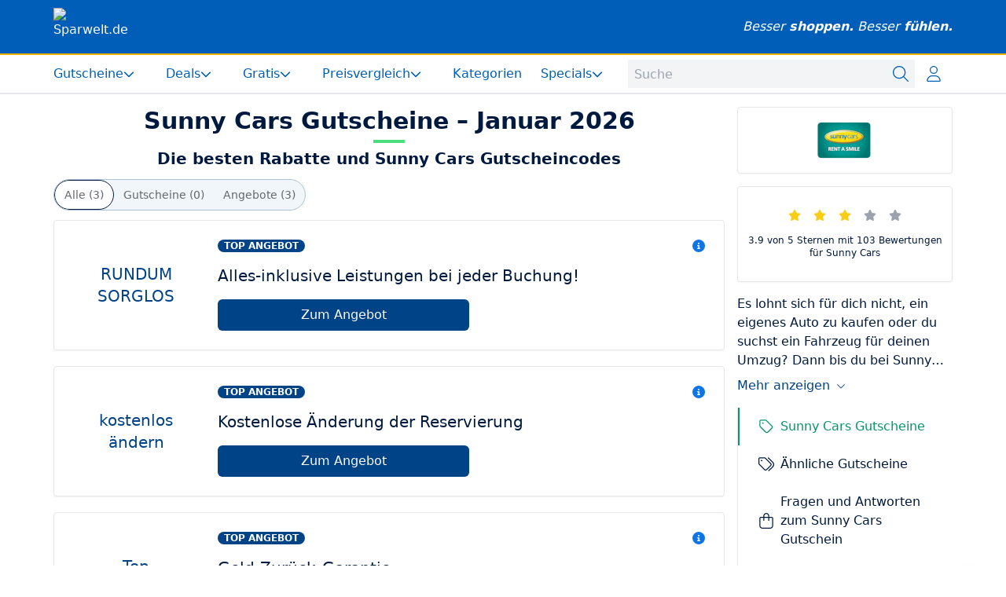

--- FILE ---
content_type: text/html;charset=utf-8
request_url: https://www.sparwelt.de/gutscheine/sunny-cars
body_size: 61438
content:
<!DOCTYPE html><html  dir="ltr" lang="de-DE" data-capo=""><head><meta charset="utf-8">
<meta name="viewport" content="width=device-width, initial-scale=1">
<title>Sunny Cars Gutschein &amp; Rabatte sichern im Januar 2026</title>
<style>*,:after,:before{--tw-border-spacing-x:0;--tw-border-spacing-y:0;--tw-translate-x:0;--tw-translate-y:0;--tw-rotate:0;--tw-skew-x:0;--tw-skew-y:0;--tw-scale-x:1;--tw-scale-y:1;--tw-pan-x: ;--tw-pan-y: ;--tw-pinch-zoom: ;--tw-scroll-snap-strictness:proximity;--tw-gradient-from-position: ;--tw-gradient-via-position: ;--tw-gradient-to-position: ;--tw-ordinal: ;--tw-slashed-zero: ;--tw-numeric-figure: ;--tw-numeric-spacing: ;--tw-numeric-fraction: ;--tw-ring-inset: ;--tw-ring-offset-width:0px;--tw-ring-offset-color:#fff;--tw-ring-color:rgba(59,130,246,.5);--tw-ring-offset-shadow:0 0 #0000;--tw-ring-shadow:0 0 #0000;--tw-shadow:0 0 #0000;--tw-shadow-colored:0 0 #0000;--tw-blur: ;--tw-brightness: ;--tw-contrast: ;--tw-grayscale: ;--tw-hue-rotate: ;--tw-invert: ;--tw-saturate: ;--tw-sepia: ;--tw-drop-shadow: ;--tw-backdrop-blur: ;--tw-backdrop-brightness: ;--tw-backdrop-contrast: ;--tw-backdrop-grayscale: ;--tw-backdrop-hue-rotate: ;--tw-backdrop-invert: ;--tw-backdrop-opacity: ;--tw-backdrop-saturate: ;--tw-backdrop-sepia: ;--tw-contain-size: ;--tw-contain-layout: ;--tw-contain-paint: ;--tw-contain-style: }::backdrop{--tw-border-spacing-x:0;--tw-border-spacing-y:0;--tw-translate-x:0;--tw-translate-y:0;--tw-rotate:0;--tw-skew-x:0;--tw-skew-y:0;--tw-scale-x:1;--tw-scale-y:1;--tw-pan-x: ;--tw-pan-y: ;--tw-pinch-zoom: ;--tw-scroll-snap-strictness:proximity;--tw-gradient-from-position: ;--tw-gradient-via-position: ;--tw-gradient-to-position: ;--tw-ordinal: ;--tw-slashed-zero: ;--tw-numeric-figure: ;--tw-numeric-spacing: ;--tw-numeric-fraction: ;--tw-ring-inset: ;--tw-ring-offset-width:0px;--tw-ring-offset-color:#fff;--tw-ring-color:rgba(59,130,246,.5);--tw-ring-offset-shadow:0 0 #0000;--tw-ring-shadow:0 0 #0000;--tw-shadow:0 0 #0000;--tw-shadow-colored:0 0 #0000;--tw-blur: ;--tw-brightness: ;--tw-contrast: ;--tw-grayscale: ;--tw-hue-rotate: ;--tw-invert: ;--tw-saturate: ;--tw-sepia: ;--tw-drop-shadow: ;--tw-backdrop-blur: ;--tw-backdrop-brightness: ;--tw-backdrop-contrast: ;--tw-backdrop-grayscale: ;--tw-backdrop-hue-rotate: ;--tw-backdrop-invert: ;--tw-backdrop-opacity: ;--tw-backdrop-saturate: ;--tw-backdrop-sepia: ;--tw-contain-size: ;--tw-contain-layout: ;--tw-contain-paint: ;--tw-contain-style: }/*! tailwindcss v3.4.16 | MIT License | https://tailwindcss.com*/*,:after,:before{border:0 solid #e5e7eb;box-sizing:border-box}:after,:before{--tw-content:""}:host,html{line-height:1.5;-webkit-text-size-adjust:100%;font-family:Roboto,ui-sans-serif,system-ui,-apple-system,BlinkMacSystemFont,Segoe UI,Helvetica Neue,Arial,Noto Sans,sans-serif,Apple Color Emoji,Segoe UI Emoji,Segoe UI Symbol,Noto Color Emoji;font-feature-settings:normal;font-variation-settings:normal;-moz-tab-size:4;-o-tab-size:4;tab-size:4;-webkit-tap-highlight-color:transparent}body{line-height:inherit;margin:0}hr{border-top-width:1px;color:inherit;height:0}abbr:where([title]){-webkit-text-decoration:underline dotted;text-decoration:underline dotted}h1,h2,h3,h4,h5,h6{font-size:inherit;font-weight:inherit}a{color:inherit;text-decoration:inherit}b,strong{font-weight:bolder}code,kbd,pre,samp{font-family:ui-monospace,SFMono-Regular,Menlo,Monaco,Consolas,Liberation Mono,Courier New,monospace;font-feature-settings:normal;font-size:1em;font-variation-settings:normal}small{font-size:80%}sub,sup{font-size:75%;line-height:0;position:relative;vertical-align:baseline}sub{bottom:-.25em}sup{top:-.5em}table{border-collapse:collapse;border-color:inherit;text-indent:0}button,input,optgroup,select,textarea{color:inherit;font-family:inherit;font-feature-settings:inherit;font-size:100%;font-variation-settings:inherit;font-weight:inherit;letter-spacing:inherit;line-height:inherit;margin:0;padding:0}button,select{text-transform:none}button,input:where([type=button]),input:where([type=reset]),input:where([type=submit]){-webkit-appearance:button;background-color:transparent;background-image:none}:-moz-focusring{outline:auto}:-moz-ui-invalid{box-shadow:none}progress{vertical-align:baseline}::-webkit-inner-spin-button,::-webkit-outer-spin-button{height:auto}[type=search]{-webkit-appearance:textfield;outline-offset:-2px}::-webkit-search-decoration{-webkit-appearance:none}::-webkit-file-upload-button{-webkit-appearance:button;font:inherit}summary{display:list-item}blockquote,dd,dl,figure,h1,h2,h3,h4,h5,h6,hr,p,pre{margin:0}fieldset{margin:0}fieldset,legend{padding:0}menu,ol,ul{list-style:none;margin:0;padding:0}dialog{padding:0}textarea{resize:vertical}input::-moz-placeholder,textarea::-moz-placeholder{color:#9ca3af;opacity:1}input::placeholder,textarea::placeholder{color:#9ca3af;opacity:1}[role=button],button{cursor:pointer}:disabled{cursor:default}audio,canvas,embed,iframe,img,object,svg,video{display:block;vertical-align:middle}img,video{height:auto;max-width:100%}[hidden]:where(:not([hidden=until-found])){display:none}.container{width:100%}@media (min-width:640px){.container{max-width:640px}}@media (min-width:768px){.container{max-width:768px}}@media (min-width:1024px){.container{max-width:1024px}}@media (min-width:1280px){.container{max-width:1280px}}@media (min-width:1536px){.container{max-width:1536px}}.sw-prose-container{width:100%}@media (min-width:640px){.sw-prose-container{max-width:640px}}@media (min-width:768px){.sw-prose-container{max-width:768px}}@media (min-width:1024px){.sw-prose-container{max-width:1024px}}@media (min-width:1280px){.sw-prose-container{max-width:1280px}}@media (min-width:1536px){.sw-prose-container{max-width:1536px}}.sw-prose-container{margin-left:auto;margin-right:auto;padding-left:.5rem;padding-right:.5rem}@media (min-width:800px){.sw-prose-container{padding-left:0;padding-right:0}}@media (min-width:1024px){.sw-prose-container{max-width:800px}}.sw-container--unpadded{width:100%}@media (min-width:640px){.sw-container--unpadded{max-width:640px}}@media (min-width:768px){.sw-container--unpadded{max-width:768px}}@media (min-width:1024px){.sw-container--unpadded{max-width:1024px}}@media (min-width:1280px){.sw-container--unpadded{max-width:1280px}}@media (min-width:1536px){.sw-container--unpadded{max-width:1536px}}.sw-container--unpadded{margin-left:auto;margin-right:auto}@media (min-width:1024px){.sw-container--unpadded{max-width:1144px}}.sw-container{width:100%}@media (min-width:640px){.sw-container{max-width:640px}}@media (min-width:768px){.sw-container{max-width:768px}}@media (min-width:1024px){.sw-container{max-width:1024px}}@media (min-width:1280px){.sw-container{max-width:1280px}}@media (min-width:1536px){.sw-container{max-width:1536px}}.sw-container{margin-left:auto;margin-right:auto}@media (min-width:1024px){.sw-container{max-width:1144px}}.sw-container{padding-left:1rem;padding-right:1rem}@media (min-width:1024px){.sw-container{padding-left:.5rem;padding-right:.5rem}}@media (min-width:1144px){.sw-container{padding-left:0;padding-right:0}}.sw-prose>:not([hidden])~:not([hidden]){--tw-space-y-reverse:0;margin-bottom:calc(.5rem*var(--tw-space-y-reverse));margin-top:calc(.5rem*(1 - var(--tw-space-y-reverse)))}.sw-prose{font-size:1rem;line-height:1.5rem;overflow-wrap:break-word;--tw-text-opacity:1;color:rgb(0 26 63/var(--tw-text-opacity,1))}.group\/layout.layout--dark .sw-prose{--tw-text-opacity:1;color:rgb(255 255 255/var(--tw-text-opacity,1))}.sw-prose a:hover{--tw-text-opacity:1;color:rgb(15 116 229/var(--tw-text-opacity,1))}.sw-dark-mode .sw-prose a{--tw-text-opacity:1;color:rgb(21 149 253/var(--tw-text-opacity,1))}.sw-dark-mode .sw-prose a:hover{--tw-text-opacity:1;color:rgb(167 211 255/var(--tw-text-opacity,1))}.sw-prose h1,h1.sw-prose{font-size:1.5rem;font-weight:600;line-height:2rem}@media (min-width:768px){.sw-prose h1,h1.sw-prose{font-size:1.875rem;line-height:2.25rem}}.sw-prose h2,h2.sw-prose{font-size:1.25rem;font-weight:600;line-height:1.75rem}@media (min-width:768px){.sw-prose h2,h2.sw-prose{font-size:1.5rem;line-height:2rem}}.sw-prose h3,h3.sw-prose{font-size:1.125rem;font-weight:600;line-height:1.75rem}@media (min-width:768px){.sw-prose h3,h3.sw-prose{font-size:1.25rem;line-height:1.75rem}}.sw-prose h4,.sw-prose h5,h4.sw-prose,h5.sw-prose{display:block;font-size:1rem;font-weight:600;line-height:1.5rem}.sw-prose ol>:not([hidden])~:not([hidden]),.sw-prose ul>:not([hidden])~:not([hidden]){--tw-space-y-reverse:0;margin-bottom:calc(.75rem*var(--tw-space-y-reverse));margin-top:calc(.75rem*(1 - var(--tw-space-y-reverse)))}.sw-prose ol,.sw-prose ul{padding-left:1.25rem}.sw-prose ol{list-style:auto outside}.sw-prose ul{list-style:square outside}.sw-prose img{margin-left:auto;margin-right:auto}.sw-prose a{--tw-text-opacity:1;color:rgb(0 94 184/var(--tw-text-opacity,1))}.layout--dark .sw-button--dark{--tw-border-opacity:1;border-color:rgb(106 119 137/var(--tw-border-opacity,1));--tw-bg-opacity:1;background-color:rgb(61 63 66/var(--tw-bg-opacity,1));--tw-text-opacity:1;color:rgb(218 226 235/var(--tw-text-opacity,1))}.layout--dark .sw-button--dark:hover{--tw-bg-opacity:1;background-color:rgb(100 104 108/var(--tw-bg-opacity,1))}.sr-only{height:1px;margin:-1px;overflow:hidden;padding:0;position:absolute;width:1px;clip:rect(0,0,0,0);border-width:0;white-space:nowrap}.pointer-events-none{pointer-events:none}.visible{visibility:visible}.invisible{visibility:hidden}.fixed{position:fixed}.absolute{position:absolute}.relative{position:relative}.sticky{position:sticky}.inset-0{inset:0}.inset-x-0{left:0;right:0}.-right-2{right:-.5rem}.bottom-0{bottom:0}.bottom-2{bottom:.5rem}.bottom-4{bottom:1rem}.bottom-5{bottom:1.25rem}.bottom-8{bottom:2rem}.bottom-\[5vh\]{bottom:5vh}.left-0{left:0}.left-1\/2{left:50%}.left-20{left:5rem}.left-4{left:1rem}.left-\[calc\(50\%_-_50px\)\]{left:calc(50% - 50px)}.right-0{right:0}.right-1{right:.25rem}.right-2{right:.5rem}.right-3{right:.75rem}.right-4{right:1rem}.right-40{right:10rem}.right-6{right:1.5rem}.right-8{right:2rem}.right-\[5vh\]{right:5vh}.top-0{top:0}.top-0\.5{top:.125rem}.top-1{top:.25rem}.top-1\/2{top:50%}.top-16{top:4rem}.top-2{top:.5rem}.top-3{top:.75rem}.top-4{top:1rem}.top-5{top:1.25rem}.top-9{top:2.25rem}.top-\[-8px\]{top:-8px}.top-\[100px\]{top:100px}.top-\[100vh\]{top:100vh}.top-\[10px\]{top:10px}.top-\[180px\]{top:180px}.top-\[47px\]{top:47px}.top-\[48px\]{top:48px}.top-\[50px\]{top:50px}.top-\[52px\]{top:52px}.top-\[90vh\]{top:90vh}.top-\[calc\(11\.5rem-2\.75rem\)\]{top:8.75rem}.z-10{z-index:10}.z-20{z-index:20}.z-40{z-index:40}.z-50{z-index:50}.z-\[200\]{z-index:200}.z-\[90\]{z-index:90}.z-\[999\]{z-index:999}.order-1{order:1}.order-2{order:2}.order-3{order:3}.col-span-1{grid-column:span 1/span 1}.col-span-12{grid-column:span 12/span 12}.col-span-2{grid-column:span 2/span 2}.col-span-3{grid-column:span 3/span 3}.col-span-4{grid-column:span 4/span 4}.col-span-6{grid-column:span 6/span 6}.col-span-8{grid-column:span 8/span 8}.float-end{float:inline-end}.float-left{float:left}.clear-left{clear:left}.m-6{margin:1.5rem}.m-auto{margin:auto}.mx-1{margin-left:.25rem;margin-right:.25rem}.mx-10{margin-left:2.5rem;margin-right:2.5rem}.mx-2{margin-left:.5rem;margin-right:.5rem}.mx-3{margin-left:.75rem;margin-right:.75rem}.mx-4{margin-left:1rem;margin-right:1rem}.mx-auto{margin-left:auto;margin-right:auto}.my-1{margin-bottom:.25rem;margin-top:.25rem}.my-2{margin-bottom:.5rem;margin-top:.5rem}.my-7{margin-bottom:1.75rem;margin-top:1.75rem}.my-auto{margin-bottom:auto;margin-top:auto}.\!mb-10{margin-bottom:2.5rem!important}.\!ml-auto{margin-left:auto!important}.\!mt-20{margin-top:5rem!important}.\!mt-24{margin-top:6rem!important}.\!mt-8{margin-top:2rem!important}.-mr-2{margin-right:-.5rem}.-mt-14{margin-top:-3.5rem}.-mt-9{margin-top:-2.25rem}.mb-1{margin-bottom:.25rem}.mb-12{margin-bottom:3rem}.mb-16{margin-bottom:4rem}.mb-2{margin-bottom:.5rem}.mb-3{margin-bottom:.75rem}.mb-4{margin-bottom:1rem}.mb-5{margin-bottom:1.25rem}.mb-6{margin-bottom:1.5rem}.mb-7{margin-bottom:1.75rem}.mb-8{margin-bottom:2rem}.ml-1{margin-left:.25rem}.ml-2{margin-left:.5rem}.ml-3{margin-left:.75rem}.ml-4{margin-left:1rem}.mr-1{margin-right:.25rem}.mr-2{margin-right:.5rem}.mr-3{margin-right:.75rem}.mr-4{margin-right:1rem}.mr-6{margin-right:1.5rem}.mt-0{margin-top:0}.mt-1{margin-top:.25rem}.mt-10{margin-top:2.5rem}.mt-12{margin-top:3rem}.mt-2{margin-top:.5rem}.mt-3{margin-top:.75rem}.mt-4{margin-top:1rem}.mt-5{margin-top:1.25rem}.mt-6{margin-top:1.5rem}.mt-8{margin-top:2rem}.mt-\[4vh\]{margin-top:4vh}.line-clamp-1{-webkit-line-clamp:1}.line-clamp-1,.line-clamp-2{display:-webkit-box;overflow:hidden;-webkit-box-orient:vertical}.line-clamp-2{-webkit-line-clamp:2}.line-clamp-4{display:-webkit-box;overflow:hidden;-webkit-box-orient:vertical;-webkit-line-clamp:4}.block{display:block}.inline-block{display:inline-block}.inline{display:inline}.flex{display:flex}.inline-flex{display:inline-flex}.table{display:table}.grid{display:grid}.contents{display:contents}.\!hidden{display:none!important}.hidden{display:none}.aspect-\[1\.786743515850144\]{aspect-ratio:1.786743515850144}.aspect-\[2\/1\]{aspect-ratio:2/1}.aspect-\[328\/185\]{aspect-ratio:328/185}.aspect-square{aspect-ratio:1/1}.aspect-video{aspect-ratio:16/9}.size-10{height:2.5rem;width:2.5rem}.size-14{height:3.5rem;width:3.5rem}.size-16{height:4rem;width:4rem}.size-20{height:5rem;width:5rem}.size-24{height:6rem;width:6rem}.size-3{height:.75rem;width:.75rem}.size-3\.5{height:.875rem;width:.875rem}.size-4{height:1rem;width:1rem}.size-5{height:1.25rem;width:1.25rem}.size-6{height:1.5rem;width:1.5rem}.size-7{height:1.75rem;width:1.75rem}.size-8{height:2rem;width:2rem}.size-full{height:100%;width:100%}.h-0{height:0}.h-10{height:2.5rem}.h-11{height:2.75rem}.h-12{height:3rem}.h-14{height:3.5rem}.h-16{height:4rem}.h-24{height:6rem}.h-3{height:.75rem}.h-36{height:9rem}.h-4{height:1rem}.h-44{height:11rem}.h-48{height:12rem}.h-5{height:1.25rem}.h-6{height:1.5rem}.h-7{height:1.75rem}.h-8{height:2rem}.h-9{height:2.25rem}.h-\[103px\]{height:103px}.h-\[130px\]{height:130px}.h-\[13px\]{height:13px}.h-\[300px\]{height:300px}.h-\[40px\]{height:40px}.h-\[48px\]{height:48px}.h-\[50px\]{height:50px}.h-\[64px\]{height:64px}.h-\[70px\]{height:70px}.h-full{height:100%}.max-h-60{max-height:15rem}.max-h-\[210px\]{max-height:210px}.max-h-\[450px\]{max-height:450px}.max-h-\[75vh\]{max-height:75vh}.max-h-\[80vh\]{max-height:80vh}.max-h-\[96vh\]{max-height:96vh}.max-h-full{max-height:100%}.min-h-20{min-height:5rem}.min-h-48{min-height:12rem}.min-h-5{min-height:1.25rem}.min-h-\[150px\]{min-height:150px}.min-h-\[90px\]{min-height:90px}.min-h-screen{min-height:100vh}.w-0{width:0}.w-1\/12{width:8.333333%}.w-1\/2{width:50%}.w-1\/3{width:33.333333%}.w-1\/4{width:25%}.w-11{width:2.75rem}.w-11\/12{width:91.666667%}.w-12{width:3rem}.w-2\/3{width:66.666667%}.w-2\/4{width:50%}.w-20{width:5rem}.w-24{width:6rem}.w-3{width:.75rem}.w-3\/4{width:75%}.w-36{width:9rem}.w-4{width:1rem}.w-4\/6{width:66.666667%}.w-40{width:10rem}.w-5{width:1.25rem}.w-5\/12{width:41.666667%}.w-6{width:1.5rem}.w-7{width:1.75rem}.w-7\/12{width:58.333333%}.w-8{width:2rem}.w-8\/12{width:66.666667%}.w-80{width:20rem}.w-\[100\%\]{width:100%}.w-\[150px\]{width:150px}.w-\[182px\]{width:182px}.w-\[250px\]{width:250px}.w-\[2px\]{width:2px}.w-\[300px\]{width:300px}.w-\[328px\]{width:328px}.w-\[360px\]{width:360px}.w-\[400px\]{width:400px}.w-\[48px\]{width:48px}.w-\[554px\]{width:554px}.w-\[65px\]{width:65px}.w-\[800px\]{width:800px}.w-\[95\%\]{width:95%}.w-\[calc\(100\%-10rem\)\]{width:calc(100% - 10rem)}.w-auto{width:auto}.w-fit{width:-moz-fit-content;width:fit-content}.w-full{width:100%}.w-px{width:1px}.min-w-5{min-width:1.25rem}.min-w-\[72px\]{min-width:72px}.max-w-\[1080px\]{max-width:1080px}.max-w-\[1144px\]{max-width:1144px}.max-w-\[1200px\]{max-width:1200px}.max-w-\[1440px\]{max-width:1440px}.max-w-\[160px\]{max-width:160px}.max-w-\[300px\]{max-width:300px}.max-w-\[350px\]{max-width:350px}.max-w-\[400px\]{max-width:400px}.max-w-\[600px\]{max-width:600px}.max-w-\[640px\]{max-width:640px}.max-w-\[72px\]{max-width:72px}.max-w-\[800px\]{max-width:800px}.max-w-\[80px\]{max-width:80px}.max-w-\[920px\]{max-width:920px}.max-w-none{max-width:none}.flex-shrink-0{flex-shrink:0}.shrink{flex-shrink:1}.shrink-0{flex-shrink:0}.flex-grow{flex-grow:1}.\!grow-0{flex-grow:0!important}.grow{flex-grow:1}.grow-0{flex-grow:0}.basis-full{flex-basis:100%}.-translate-x-1\/2{--tw-translate-x:-50%}.-translate-x-1\/2,.-translate-x-\[20px\]{transform:translate(var(--tw-translate-x),var(--tw-translate-y)) rotate(var(--tw-rotate)) skewX(var(--tw-skew-x)) skewY(var(--tw-skew-y)) scaleX(var(--tw-scale-x)) scaleY(var(--tw-scale-y))}.-translate-x-\[20px\]{--tw-translate-x:-20px}.-translate-y-1\/2{--tw-translate-y:-50%}.-translate-y-1\/2,.translate-y-\[10px\]{transform:translate(var(--tw-translate-x),var(--tw-translate-y)) rotate(var(--tw-rotate)) skewX(var(--tw-skew-x)) skewY(var(--tw-skew-y)) scaleX(var(--tw-scale-x)) scaleY(var(--tw-scale-y))}.translate-y-\[10px\]{--tw-translate-y:10px}.rotate-0{--tw-rotate:0deg}.rotate-0,.rotate-180{transform:translate(var(--tw-translate-x),var(--tw-translate-y)) rotate(var(--tw-rotate)) skewX(var(--tw-skew-x)) skewY(var(--tw-skew-y)) scaleX(var(--tw-scale-x)) scaleY(var(--tw-scale-y))}.rotate-180{--tw-rotate:180deg}.rotate-45{--tw-rotate:45deg}.rotate-45,.transform{transform:translate(var(--tw-translate-x),var(--tw-translate-y)) rotate(var(--tw-rotate)) skewX(var(--tw-skew-x)) skewY(var(--tw-skew-y)) scaleX(var(--tw-scale-x)) scaleY(var(--tw-scale-y))}@keyframes spin{to{transform:rotate(1turn)}}.animate-spin{animation:spin 1s linear infinite}.cursor-auto{cursor:auto}.cursor-pointer{cursor:pointer}.select-none{-webkit-user-select:none;-moz-user-select:none;user-select:none}.resize{resize:both}.snap-x{scroll-snap-type:x var(--tw-scroll-snap-strictness)}.snap-mandatory{--tw-scroll-snap-strictness:mandatory}.snap-center{scroll-snap-align:center}.scroll-mt-\[120px\]{scroll-margin-top:120px}.scroll-mt-\[49px\]{scroll-margin-top:49px}.scroll-mt-\[50px\]{scroll-margin-top:50px}.appearance-none{-webkit-appearance:none;-moz-appearance:none;appearance:none}.columns-2{-moz-columns:2;column-count:2}.columns-3{-moz-columns:3;column-count:3}.columns-4{-moz-columns:4;column-count:4}.grid-flow-row{grid-auto-flow:row}.grid-cols-1{grid-template-columns:repeat(1,minmax(0,1fr))}.grid-cols-2{grid-template-columns:repeat(2,minmax(0,1fr))}.grid-cols-3{grid-template-columns:repeat(3,minmax(0,1fr))}.grid-cols-4{grid-template-columns:repeat(4,minmax(0,1fr))}.grid-cols-6{grid-template-columns:repeat(6,minmax(0,1fr))}.flex-row{flex-direction:row}.flex-row-reverse{flex-direction:row-reverse}.flex-col{flex-direction:column}.flex-col-reverse{flex-direction:column-reverse}.flex-wrap{flex-wrap:wrap}.content-between{align-content:space-between}.items-start{align-items:flex-start}.items-end{align-items:flex-end}.items-center{align-items:center}.items-stretch{align-items:stretch}.justify-start{justify-content:flex-start}.justify-end{justify-content:flex-end}.justify-center{justify-content:center}.justify-between{justify-content:space-between}.justify-around{justify-content:space-around}.justify-evenly{justify-content:space-evenly}.justify-stretch{justify-content:stretch}.justify-items-center{justify-items:center}.justify-items-stretch{justify-items:stretch}.gap-10{gap:2.5rem}.gap-2{gap:.5rem}.gap-2\.5{gap:.625rem}.gap-3{gap:.75rem}.gap-4{gap:1rem}.gap-6{gap:1.5rem}.gap-7{gap:1.75rem}.gap-8{gap:2rem}.gap-y-16{row-gap:4rem}.space-x-1>:not([hidden])~:not([hidden]){--tw-space-x-reverse:0;margin-left:calc(.25rem*(1 - var(--tw-space-x-reverse)));margin-right:calc(.25rem*var(--tw-space-x-reverse))}.space-x-14>:not([hidden])~:not([hidden]){--tw-space-x-reverse:0;margin-left:calc(3.5rem*(1 - var(--tw-space-x-reverse)));margin-right:calc(3.5rem*var(--tw-space-x-reverse))}.space-x-2>:not([hidden])~:not([hidden]){--tw-space-x-reverse:0;margin-left:calc(.5rem*(1 - var(--tw-space-x-reverse)));margin-right:calc(.5rem*var(--tw-space-x-reverse))}.space-x-3>:not([hidden])~:not([hidden]){--tw-space-x-reverse:0;margin-left:calc(.75rem*(1 - var(--tw-space-x-reverse)));margin-right:calc(.75rem*var(--tw-space-x-reverse))}.space-x-4>:not([hidden])~:not([hidden]){--tw-space-x-reverse:0;margin-left:calc(1rem*(1 - var(--tw-space-x-reverse)));margin-right:calc(1rem*var(--tw-space-x-reverse))}.space-x-6>:not([hidden])~:not([hidden]){--tw-space-x-reverse:0;margin-left:calc(1.5rem*(1 - var(--tw-space-x-reverse)));margin-right:calc(1.5rem*var(--tw-space-x-reverse))}.space-x-8>:not([hidden])~:not([hidden]){--tw-space-x-reverse:0;margin-left:calc(2rem*(1 - var(--tw-space-x-reverse)));margin-right:calc(2rem*var(--tw-space-x-reverse))}.space-y-1>:not([hidden])~:not([hidden]){--tw-space-y-reverse:0;margin-bottom:calc(.25rem*var(--tw-space-y-reverse));margin-top:calc(.25rem*(1 - var(--tw-space-y-reverse)))}.space-y-10>:not([hidden])~:not([hidden]){--tw-space-y-reverse:0;margin-bottom:calc(2.5rem*var(--tw-space-y-reverse));margin-top:calc(2.5rem*(1 - var(--tw-space-y-reverse)))}.space-y-14>:not([hidden])~:not([hidden]){--tw-space-y-reverse:0;margin-bottom:calc(3.5rem*var(--tw-space-y-reverse));margin-top:calc(3.5rem*(1 - var(--tw-space-y-reverse)))}.space-y-2>:not([hidden])~:not([hidden]){--tw-space-y-reverse:0;margin-bottom:calc(.5rem*var(--tw-space-y-reverse));margin-top:calc(.5rem*(1 - var(--tw-space-y-reverse)))}.space-y-20>:not([hidden])~:not([hidden]){--tw-space-y-reverse:0;margin-bottom:calc(5rem*var(--tw-space-y-reverse));margin-top:calc(5rem*(1 - var(--tw-space-y-reverse)))}.space-y-3>:not([hidden])~:not([hidden]){--tw-space-y-reverse:0;margin-bottom:calc(.75rem*var(--tw-space-y-reverse));margin-top:calc(.75rem*(1 - var(--tw-space-y-reverse)))}.space-y-4>:not([hidden])~:not([hidden]){--tw-space-y-reverse:0;margin-bottom:calc(1rem*var(--tw-space-y-reverse));margin-top:calc(1rem*(1 - var(--tw-space-y-reverse)))}.space-y-6>:not([hidden])~:not([hidden]){--tw-space-y-reverse:0;margin-bottom:calc(1.5rem*var(--tw-space-y-reverse));margin-top:calc(1.5rem*(1 - var(--tw-space-y-reverse)))}.space-y-8>:not([hidden])~:not([hidden]){--tw-space-y-reverse:0;margin-bottom:calc(2rem*var(--tw-space-y-reverse));margin-top:calc(2rem*(1 - var(--tw-space-y-reverse)))}.space-y-9>:not([hidden])~:not([hidden]){--tw-space-y-reverse:0;margin-bottom:calc(2.25rem*var(--tw-space-y-reverse));margin-top:calc(2.25rem*(1 - var(--tw-space-y-reverse)))}.space-x-reverse>:not([hidden])~:not([hidden]){--tw-space-x-reverse:1}.divide-x>:not([hidden])~:not([hidden]){--tw-divide-x-reverse:0;border-left-width:calc(1px*(1 - var(--tw-divide-x-reverse)));border-right-width:calc(1px*var(--tw-divide-x-reverse))}.divide-y>:not([hidden])~:not([hidden]){--tw-divide-y-reverse:0;border-bottom-width:calc(1px*var(--tw-divide-y-reverse));border-top-width:calc(1px*(1 - var(--tw-divide-y-reverse)))}.divide-gray-100>:not([hidden])~:not([hidden]){--tw-divide-opacity:1;border-color:rgb(243 244 246/var(--tw-divide-opacity,1))}.divide-gray-200>:not([hidden])~:not([hidden]){--tw-divide-opacity:1;border-color:rgb(229 231 235/var(--tw-divide-opacity,1))}.self-start{align-self:flex-start}.self-center{align-self:center}.overflow-auto{overflow:auto}.overflow-hidden{overflow:hidden}.overflow-y-auto{overflow-y:auto}.overflow-x-hidden{overflow-x:hidden}.overflow-y-hidden{overflow-y:hidden}.overflow-x-scroll{overflow-x:scroll}.overflow-y-scroll{overflow-y:scroll}.scroll-smooth{scroll-behavior:smooth}.truncate{overflow:hidden;white-space:nowrap}.overflow-ellipsis,.truncate{text-overflow:ellipsis}.hyphens-auto{-webkit-hyphens:auto;hyphens:auto}.whitespace-break-spaces{white-space:break-spaces}.break-words{overflow-wrap:break-word}.break-all{word-break:break-all}.rounded{border-radius:.25rem}.rounded-3xl{border-radius:1.5rem}.rounded-full{border-radius:9999px}.rounded-lg{border-radius:.5rem}.rounded-md{border-radius:.375rem}.rounded-sm{border-radius:.125rem}.rounded-xl{border-radius:.75rem}.rounded-r-full{border-bottom-right-radius:9999px;border-top-right-radius:9999px}.rounded-t{border-top-left-radius:.25rem;border-top-right-radius:.25rem}.rounded-tl-md{border-top-left-radius:.375rem}.rounded-tr-md{border-top-right-radius:.375rem}.border{border-width:1px}.border-0{border-width:0}.border-y{border-top-width:1px}.border-b,.border-y{border-bottom-width:1px}.border-b-0{border-bottom-width:0}.border-b-2{border-bottom-width:2px}.border-b-4{border-bottom-width:4px}.border-l-4{border-left-width:4px}.border-r{border-right-width:1px}.border-t{border-top-width:1px}.border-t-2{border-top-width:2px}.border-t-4{border-top-width:4px}.border-solid{border-style:solid}.border-none{border-style:none}.\!border-sw-gray-700{--tw-border-opacity:1!important;border-color:rgb(179 185 193/var(--tw-border-opacity,1))!important}.border-amber-500{--tw-border-opacity:1;border-color:rgb(245 158 11/var(--tw-border-opacity,1))}.border-black\/5{border-color:rgba(0,0,0,.05)}.border-blue-600{--tw-border-opacity:1;border-color:rgb(37 99 235/var(--tw-border-opacity,1))}.border-ci-gray-300{--tw-border-opacity:1;border-color:rgb(175 193 211/var(--tw-border-opacity,1))}.border-ci-gray-400{--tw-border-opacity:1;border-color:rgb(106 119 137/var(--tw-border-opacity,1))}.border-ci-gray-500{--tw-border-opacity:1;border-color:rgb(44 67 100/var(--tw-border-opacity,1))}.border-ci-gray-600{--tw-border-opacity:1;border-color:rgb(0 26 63/var(--tw-border-opacity,1))}.border-emerald-400{--tw-border-opacity:1;border-color:rgb(52 211 153/var(--tw-border-opacity,1))}.border-emerald-500{--tw-border-opacity:1;border-color:rgb(16 185 129/var(--tw-border-opacity,1))}.border-emerald-600{--tw-border-opacity:1;border-color:rgb(5 150 105/var(--tw-border-opacity,1))}.border-gray-100{--tw-border-opacity:1;border-color:rgb(243 244 246/var(--tw-border-opacity,1))}.border-gray-200{--tw-border-opacity:1;border-color:rgb(229 231 235/var(--tw-border-opacity,1))}.border-gray-300{--tw-border-opacity:1;border-color:rgb(209 213 219/var(--tw-border-opacity,1))}.border-gray-600{--tw-border-opacity:1;border-color:rgb(75 85 99/var(--tw-border-opacity,1))}.border-gray-900{--tw-border-opacity:1;border-color:rgb(17 24 39/var(--tw-border-opacity,1))}.border-green-400{--tw-border-opacity:1;border-color:rgb(74 222 128/var(--tw-border-opacity,1))}.border-lime-300{--tw-border-opacity:1;border-color:rgb(190 242 100/var(--tw-border-opacity,1))}.border-red-500{--tw-border-opacity:1;border-color:rgb(239 68 68/var(--tw-border-opacity,1))}.border-stone-300{--tw-border-opacity:1;border-color:rgb(214 211 209/var(--tw-border-opacity,1))}.border-sw-blue-400{--tw-border-opacity:1;border-color:rgb(15 116 229/var(--tw-border-opacity,1))}.border-sw-blue-500{--tw-border-opacity:1;border-color:rgb(0 94 184/var(--tw-border-opacity,1))}.border-sw-blue-600{--tw-border-opacity:1;border-color:rgb(0 67 135/var(--tw-border-opacity,1))}.border-sw-gray-200{--tw-border-opacity:1;border-color:rgb(245 247 249/var(--tw-border-opacity,1))}.border-sw-gray-400{--tw-border-opacity:1;border-color:rgb(231 236 242/var(--tw-border-opacity,1))}.border-sw-gray-600{--tw-border-opacity:1;border-color:rgb(218 226 235/var(--tw-border-opacity,1))}.border-sw-gray-700{--tw-border-opacity:1;border-color:rgb(179 185 193/var(--tw-border-opacity,1))}.border-sw-red-500{--tw-border-opacity:1;border-color:rgb(184 0 31/var(--tw-border-opacity,1))}.border-sw-yellow-600{--tw-border-opacity:1;border-color:rgb(255 170 0/var(--tw-border-opacity,1))}.border-transparent{border-color:transparent}.border-white{--tw-border-opacity:1;border-color:rgb(255 255 255/var(--tw-border-opacity,1))}.border-yellow-500{--tw-border-opacity:1;border-color:rgb(234 179 8/var(--tw-border-opacity,1))}.border-yellow-600{--tw-border-opacity:1;border-color:rgb(202 138 4/var(--tw-border-opacity,1))}.border-b-ci-gray-300{--tw-border-opacity:1;border-bottom-color:rgb(175 193 211/var(--tw-border-opacity,1))}.border-b-green-600{--tw-border-opacity:1;border-bottom-color:rgb(22 163 74/var(--tw-border-opacity,1))}.border-b-sw-blue-400{--tw-border-opacity:1;border-bottom-color:rgb(15 116 229/var(--tw-border-opacity,1))}.border-b-transparent{border-bottom-color:transparent}.border-b-yellow-500{--tw-border-opacity:1;border-bottom-color:rgb(234 179 8/var(--tw-border-opacity,1))}.border-l-sw-blue-500{--tw-border-opacity:1;border-left-color:rgb(0 94 184/var(--tw-border-opacity,1))}.border-t-gray-200{--tw-border-opacity:1;border-top-color:rgb(229 231 235/var(--tw-border-opacity,1))}.bg-\[\#001A3F\]{--tw-bg-opacity:1;background-color:rgb(0 26 63/var(--tw-bg-opacity,1))}.bg-\[\#00AF66\]{--tw-bg-opacity:1;background-color:rgb(0 175 102/var(--tw-bg-opacity,1))}.bg-\[\#0f0f0f\]{--tw-bg-opacity:1;background-color:rgb(15 15 15/var(--tw-bg-opacity,1))}.bg-\[\#d4f1ff\]{--tw-bg-opacity:1;background-color:rgb(212 241 255/var(--tw-bg-opacity,1))}.bg-\[\#f5f7f9\]{--tw-bg-opacity:1;background-color:rgb(245 247 249/var(--tw-bg-opacity,1))}.bg-\[\#fcfcfc\]{--tw-bg-opacity:1;background-color:rgb(252 252 252/var(--tw-bg-opacity,1))}.bg-black{--tw-bg-opacity:1;background-color:rgb(0 0 0/var(--tw-bg-opacity,1))}.bg-black\/40{background-color:rgba(0,0,0,.4)}.bg-blue-600{--tw-bg-opacity:1;background-color:rgb(37 99 235/var(--tw-bg-opacity,1))}.bg-ci-gray-100{--tw-bg-opacity:1;background-color:rgb(241 246 251/var(--tw-bg-opacity,1))}.bg-ci-gray-300{--tw-bg-opacity:1;background-color:rgb(175 193 211/var(--tw-bg-opacity,1))}.bg-ci-gray-400{--tw-bg-opacity:1;background-color:rgb(106 119 137/var(--tw-bg-opacity,1))}.bg-ci-gray-600{--tw-bg-opacity:1;background-color:rgb(0 26 63/var(--tw-bg-opacity,1))}.bg-emerald-500{--tw-bg-opacity:1;background-color:rgb(16 185 129/var(--tw-bg-opacity,1))}.bg-gray-100{--tw-bg-opacity:1;background-color:rgb(243 244 246/var(--tw-bg-opacity,1))}.bg-gray-300{--tw-bg-opacity:1;background-color:rgb(209 213 219/var(--tw-bg-opacity,1))}.bg-gray-400{--tw-bg-opacity:1;background-color:rgb(156 163 175/var(--tw-bg-opacity,1))}.bg-green-400{--tw-bg-opacity:1;background-color:rgb(74 222 128/var(--tw-bg-opacity,1))}.bg-green-500{--tw-bg-opacity:1;background-color:rgb(34 197 94/var(--tw-bg-opacity,1))}.bg-lime-50{--tw-bg-opacity:1;background-color:rgb(247 254 231/var(--tw-bg-opacity,1))}.bg-red-100{--tw-bg-opacity:1;background-color:rgb(254 226 226/var(--tw-bg-opacity,1))}.bg-sky-100{--tw-bg-opacity:1;background-color:rgb(224 242 254/var(--tw-bg-opacity,1))}.bg-slate-800\/80{background-color:rgba(30,41,59,.8)}.bg-stone-200{--tw-bg-opacity:1;background-color:rgb(231 229 228/var(--tw-bg-opacity,1))}.bg-sw-blue-100{--tw-bg-opacity:1;background-color:rgb(215 234 252/var(--tw-bg-opacity,1))}.bg-sw-blue-400{--tw-bg-opacity:1;background-color:rgb(15 116 229/var(--tw-bg-opacity,1))}.bg-sw-blue-400\/90{background-color:rgba(15,116,229,.9)}.bg-sw-blue-500{--tw-bg-opacity:1;background-color:rgb(0 94 184/var(--tw-bg-opacity,1))}.bg-sw-blue-600{--tw-bg-opacity:1;background-color:rgb(0 67 135/var(--tw-bg-opacity,1))}.bg-sw-gray-100{--tw-bg-opacity:1;background-color:rgb(252 252 252/var(--tw-bg-opacity,1))}.bg-sw-gray-1000{--tw-bg-opacity:1;background-color:rgb(61 63 66/var(--tw-bg-opacity,1))}.bg-sw-gray-200{--tw-bg-opacity:1;background-color:rgb(245 247 249/var(--tw-bg-opacity,1))}.bg-sw-gray-300{--tw-bg-opacity:1;background-color:rgb(238 242 246/var(--tw-bg-opacity,1))}.bg-sw-green-500{--tw-bg-opacity:1;background-color:rgb(0 195 107/var(--tw-bg-opacity,1))}.bg-sw-red-100{--tw-bg-opacity:1;background-color:rgb(255 242 244/var(--tw-bg-opacity,1))}.bg-sw-yellow-100{--tw-bg-opacity:1;background-color:rgb(255 249 222/var(--tw-bg-opacity,1))}.bg-transparent{background-color:transparent}.bg-white{--tw-bg-opacity:1;background-color:rgb(255 255 255/var(--tw-bg-opacity,1))}.bg-yellow-100{--tw-bg-opacity:1;background-color:rgb(254 249 195/var(--tw-bg-opacity,1))}.bg-gradient-to-l{background-image:linear-gradient(to left,var(--tw-gradient-stops))}.bg-gradient-to-r{background-image:linear-gradient(to right,var(--tw-gradient-stops))}.bg-gradient-to-t{background-image:linear-gradient(to top,var(--tw-gradient-stops))}.from-\[\#f5f7f9\]{--tw-gradient-from:#f5f7f9 var(--tw-gradient-from-position);--tw-gradient-to:rgba(245,247,249,0) var(--tw-gradient-to-position);--tw-gradient-stops:var(--tw-gradient-from),var(--tw-gradient-to)}.from-white{--tw-gradient-from:#fff var(--tw-gradient-from-position);--tw-gradient-to:hsla(0,0%,100%,0) var(--tw-gradient-to-position);--tw-gradient-stops:var(--tw-gradient-from),var(--tw-gradient-to)}.from-10\%{--tw-gradient-from-position:10%}.to-transparent{--tw-gradient-to:transparent var(--tw-gradient-to-position)}.bg-cover{background-size:cover}.bg-center{background-position:50%}.bg-right{background-position:100%}.bg-no-repeat{background-repeat:no-repeat}.fill-\[\#008055\]{fill:#008055}.fill-\[\#FFAA00\]{fill:#fa0}.fill-black{fill:#000}.fill-blue-600{fill:#2563eb}.fill-ci-gray-400{fill:#6a7789}.fill-ci-gray-600{fill:#001a3f}.fill-current{fill:currentColor}.fill-emerald-600{fill:#059669}.fill-gray-400{fill:#9ca3af}.fill-sw-blue-200{fill:#a7d3ff}.fill-sw-blue-400{fill:#0f74e5}.fill-sw-blue-500{fill:#005eb8}.fill-sw-blue-600{fill:#004387}.fill-sw-green-500{fill:#00c36b}.fill-white{fill:#fff}.fill-yellow-400{fill:#facc15}.object-cover{-o-object-fit:cover;object-fit:cover}.p-0{padding:0}.p-1{padding:.25rem}.p-10{padding:2.5rem}.p-2{padding:.5rem}.p-3{padding:.75rem}.p-4{padding:1rem}.p-6{padding:1.5rem}.p-8{padding:2rem}.px-0{padding-left:0;padding-right:0}.px-1{padding-left:.25rem;padding-right:.25rem}.px-1\.5{padding-left:.375rem;padding-right:.375rem}.px-2{padding-left:.5rem;padding-right:.5rem}.px-3{padding-left:.75rem;padding-right:.75rem}.px-4{padding-left:1rem;padding-right:1rem}.px-5{padding-left:1.25rem;padding-right:1.25rem}.px-6{padding-left:1.5rem;padding-right:1.5rem}.px-8{padding-left:2rem;padding-right:2rem}.py-0\.5{padding-bottom:.125rem;padding-top:.125rem}.py-1{padding-bottom:.25rem;padding-top:.25rem}.py-10{padding-bottom:2.5rem;padding-top:2.5rem}.py-2{padding-bottom:.5rem;padding-top:.5rem}.py-2\.5{padding-bottom:.625rem;padding-top:.625rem}.py-20{padding-bottom:5rem;padding-top:5rem}.py-3{padding-bottom:.75rem;padding-top:.75rem}.py-4{padding-bottom:1rem;padding-top:1rem}.py-6{padding-bottom:1.5rem;padding-top:1.5rem}.py-8{padding-bottom:2rem;padding-top:2rem}.py-\[1px\]{padding-bottom:1px;padding-top:1px}.py-\[5px\]{padding-bottom:5px;padding-top:5px}.pb-16{padding-bottom:4rem}.pb-2{padding-bottom:.5rem}.pb-20{padding-bottom:5rem}.pb-3{padding-bottom:.75rem}.pb-4{padding-bottom:1rem}.pb-6{padding-bottom:1.5rem}.pl-2{padding-left:.5rem}.pl-4{padding-left:1rem}.pl-5{padding-left:1.25rem}.pl-6{padding-left:1.5rem}.pl-7{padding-left:1.75rem}.pr-3{padding-right:.75rem}.pr-6{padding-right:1.5rem}.pr-8{padding-right:2rem}.pt-0{padding-top:0}.pt-1{padding-top:.25rem}.pt-10{padding-top:2.5rem}.pt-12{padding-top:3rem}.pt-2{padding-top:.5rem}.pt-3{padding-top:.75rem}.pt-4{padding-top:1rem}.pt-5{padding-top:1.25rem}.pt-6{padding-top:1.5rem}.pt-7{padding-top:1.75rem}.pt-8{padding-top:2rem}.text-left{text-align:left}.text-center{text-align:center}.text-right{text-align:right}.align-middle{vertical-align:middle}.text-2xl{font-size:1.5rem;line-height:2rem}.text-3xl{font-size:1.875rem;line-height:2.25rem}.text-4xl{font-size:2.25rem;line-height:2.5rem}.text-5xl{font-size:3rem;line-height:1}.text-9xl{font-size:8rem;line-height:1}.text-\[0\.875rem\]{font-size:.875rem}.text-\[10px\]{font-size:10px}.text-\[8px\]{font-size:8px}.text-base{font-size:1rem;line-height:1.5rem}.text-lg{font-size:1.125rem;line-height:1.75rem}.text-sm{font-size:.875rem;line-height:1.25rem}.text-xl{font-size:1.25rem;line-height:1.75rem}.text-xs{font-size:.75rem;line-height:1rem}.font-bold{font-weight:700}.font-normal{font-weight:400}.font-semibold{font-weight:600}.font-thin{font-weight:100}.uppercase{text-transform:uppercase}.capitalize{text-transform:capitalize}.italic{font-style:italic}.leading-3{line-height:.75rem}.leading-5{line-height:1.25rem}.leading-6{line-height:1.5rem}.leading-7{line-height:1.75rem}.leading-9{line-height:2.25rem}.leading-\[1\.125\]{line-height:1.125}.leading-none{line-height:1}.leading-normal{line-height:1.5}.\!text-white{--tw-text-opacity:1!important;color:rgb(255 255 255/var(--tw-text-opacity,1))!important}.text-\[\#001a3f\]{--tw-text-opacity:1;color:rgb(0 26 63/var(--tw-text-opacity,1))}.text-\[\#3b5998\]{--tw-text-opacity:1;color:rgb(59 89 152/var(--tw-text-opacity,1))}.text-\[\#ff0000\]{--tw-text-opacity:1;color:rgb(255 0 0/var(--tw-text-opacity,1))}.text-amber-500{--tw-text-opacity:1;color:rgb(245 158 11/var(--tw-text-opacity,1))}.text-black{--tw-text-opacity:1;color:rgb(0 0 0/var(--tw-text-opacity,1))}.text-blue-50{--tw-text-opacity:1;color:rgb(239 246 255/var(--tw-text-opacity,1))}.text-blue-500{--tw-text-opacity:1;color:rgb(59 130 246/var(--tw-text-opacity,1))}.text-blue-600{--tw-text-opacity:1;color:rgb(37 99 235/var(--tw-text-opacity,1))}.text-ci-gray-300{--tw-text-opacity:1;color:rgb(175 193 211/var(--tw-text-opacity,1))}.text-ci-gray-400{--tw-text-opacity:1;color:rgb(106 119 137/var(--tw-text-opacity,1))}.text-ci-gray-500{--tw-text-opacity:1;color:rgb(44 67 100/var(--tw-text-opacity,1))}.text-ci-gray-600{--tw-text-opacity:1;color:rgb(0 26 63/var(--tw-text-opacity,1))}.text-emerald-500{--tw-text-opacity:1;color:rgb(16 185 129/var(--tw-text-opacity,1))}.text-emerald-600{--tw-text-opacity:1;color:rgb(5 150 105/var(--tw-text-opacity,1))}.text-gray-400{--tw-text-opacity:1;color:rgb(156 163 175/var(--tw-text-opacity,1))}.text-gray-500{--tw-text-opacity:1;color:rgb(107 114 128/var(--tw-text-opacity,1))}.text-gray-700{--tw-text-opacity:1;color:rgb(55 65 81/var(--tw-text-opacity,1))}.text-gray-800{--tw-text-opacity:1;color:rgb(31 41 55/var(--tw-text-opacity,1))}.text-gray-900{--tw-text-opacity:1;color:rgb(17 24 39/var(--tw-text-opacity,1))}.text-green-600{--tw-text-opacity:1;color:rgb(22 163 74/var(--tw-text-opacity,1))}.text-green-800{--tw-text-opacity:1;color:rgb(22 101 52/var(--tw-text-opacity,1))}.text-red-500{--tw-text-opacity:1;color:rgb(239 68 68/var(--tw-text-opacity,1))}.text-stone-100{--tw-text-opacity:1;color:rgb(245 245 244/var(--tw-text-opacity,1))}.text-sw-blue-300{--tw-text-opacity:1;color:rgb(21 149 253/var(--tw-text-opacity,1))}.text-sw-blue-400{--tw-text-opacity:1;color:rgb(15 116 229/var(--tw-text-opacity,1))}.text-sw-blue-500{--tw-text-opacity:1;color:rgb(0 94 184/var(--tw-text-opacity,1))}.text-sw-blue-600{--tw-text-opacity:1;color:rgb(0 67 135/var(--tw-text-opacity,1))}.text-sw-gray-600{--tw-text-opacity:1;color:rgb(218 226 235/var(--tw-text-opacity,1))}.text-sw-gray-700{--tw-text-opacity:1;color:rgb(179 185 193/var(--tw-text-opacity,1))}.text-sw-gray-800{--tw-text-opacity:1;color:rgb(140 145 150/var(--tw-text-opacity,1))}.text-sw-gray-900{--tw-text-opacity:1;color:rgb(100 104 108/var(--tw-text-opacity,1))}.text-sw-green-500{--tw-text-opacity:1;color:rgb(0 195 107/var(--tw-text-opacity,1))}.text-sw-red-500{--tw-text-opacity:1;color:rgb(184 0 31/var(--tw-text-opacity,1))}.text-sw-yellow-600{--tw-text-opacity:1;color:rgb(255 170 0/var(--tw-text-opacity,1))}.text-white{--tw-text-opacity:1;color:rgb(255 255 255/var(--tw-text-opacity,1))}.text-yellow-600{--tw-text-opacity:1;color:rgb(202 138 4/var(--tw-text-opacity,1))}.underline{text-decoration-line:underline}.antialiased{-webkit-font-smoothing:antialiased;-moz-osx-font-smoothing:grayscale}.opacity-0{opacity:0}.opacity-70{opacity:.7}.shadow{--tw-shadow:0 1px 3px 0 rgba(0,0,0,.1),0 1px 2px -1px rgba(0,0,0,.1);--tw-shadow-colored:0 1px 3px 0 var(--tw-shadow-color),0 1px 2px -1px var(--tw-shadow-color)}.shadow,.shadow-inner{box-shadow:var(--tw-ring-offset-shadow,0 0 #0000),var(--tw-ring-shadow,0 0 #0000),var(--tw-shadow)}.shadow-inner{--tw-shadow:inset 0 2px 4px 0 rgba(0,0,0,.05);--tw-shadow-colored:inset 0 2px 4px 0 var(--tw-shadow-color)}.shadow-lg{--tw-shadow:0 10px 15px -3px rgba(0,0,0,.1),0 4px 6px -4px rgba(0,0,0,.1);--tw-shadow-colored:0 10px 15px -3px var(--tw-shadow-color),0 4px 6px -4px var(--tw-shadow-color)}.shadow-lg,.shadow-md{box-shadow:var(--tw-ring-offset-shadow,0 0 #0000),var(--tw-ring-shadow,0 0 #0000),var(--tw-shadow)}.shadow-md{--tw-shadow:0 4px 6px -1px rgba(0,0,0,.1),0 2px 4px -2px rgba(0,0,0,.1);--tw-shadow-colored:0 4px 6px -1px var(--tw-shadow-color),0 2px 4px -2px var(--tw-shadow-color)}.shadow-sm{--tw-shadow:0 1px 2px 0 rgba(0,0,0,.05);--tw-shadow-colored:0 1px 2px 0 var(--tw-shadow-color)}.shadow-sm,.shadow-xl{box-shadow:var(--tw-ring-offset-shadow,0 0 #0000),var(--tw-ring-shadow,0 0 #0000),var(--tw-shadow)}.shadow-xl{--tw-shadow:0 20px 25px -5px rgba(0,0,0,.1),0 8px 10px -6px rgba(0,0,0,.1);--tw-shadow-colored:0 20px 25px -5px var(--tw-shadow-color),0 8px 10px -6px var(--tw-shadow-color)}.outline-none{outline:2px solid transparent;outline-offset:2px}.outline{outline-style:solid}.blur{--tw-blur:blur(8px)}.blur,.drop-shadow{filter:var(--tw-blur) var(--tw-brightness) var(--tw-contrast) var(--tw-grayscale) var(--tw-hue-rotate) var(--tw-invert) var(--tw-saturate) var(--tw-sepia) var(--tw-drop-shadow)}.drop-shadow{--tw-drop-shadow:drop-shadow(0 1px 2px rgba(0,0,0,.1)) drop-shadow(0 1px 1px rgba(0,0,0,.06))}.drop-shadow-lg{--tw-drop-shadow:drop-shadow(0 10px 8px rgba(0,0,0,.04)) drop-shadow(0 4px 3px rgba(0,0,0,.1))}.drop-shadow-lg,.drop-shadow-xl{filter:var(--tw-blur) var(--tw-brightness) var(--tw-contrast) var(--tw-grayscale) var(--tw-hue-rotate) var(--tw-invert) var(--tw-saturate) var(--tw-sepia) var(--tw-drop-shadow)}.drop-shadow-xl{--tw-drop-shadow:drop-shadow(0 20px 13px rgba(0,0,0,.03)) drop-shadow(0 8px 5px rgba(0,0,0,.08))}.grayscale{--tw-grayscale:grayscale(100%)}.filter,.grayscale{filter:var(--tw-blur) var(--tw-brightness) var(--tw-contrast) var(--tw-grayscale) var(--tw-hue-rotate) var(--tw-invert) var(--tw-saturate) var(--tw-sepia) var(--tw-drop-shadow)}.transition{transition-duration:.15s;transition-property:color,background-color,border-color,text-decoration-color,fill,stroke,opacity,box-shadow,transform,filter,-webkit-backdrop-filter;transition-property:color,background-color,border-color,text-decoration-color,fill,stroke,opacity,box-shadow,transform,filter,backdrop-filter;transition-property:color,background-color,border-color,text-decoration-color,fill,stroke,opacity,box-shadow,transform,filter,backdrop-filter,-webkit-backdrop-filter;transition-timing-function:cubic-bezier(.4,0,.2,1)}.transition-all{transition-duration:.15s;transition-property:all;transition-timing-function:cubic-bezier(.4,0,.2,1)}.transition-colors{transition-duration:.15s;transition-property:color,background-color,border-color,text-decoration-color,fill,stroke;transition-timing-function:cubic-bezier(.4,0,.2,1)}.transition-shadow{transition-duration:.15s;transition-property:box-shadow;transition-timing-function:cubic-bezier(.4,0,.2,1)}.transition-transform{transition-duration:.15s;transition-property:transform;transition-timing-function:cubic-bezier(.4,0,.2,1)}.duration-1000{transition-duration:1s}.duration-200{transition-duration:.2s}.ease-\[cubic-bezier\(0\.68\2c -0\.55\2c 0\.27\2c 1\.55\)\]{transition-timing-function:cubic-bezier(.68,-.55,.27,1.55)}.ease-in{transition-timing-function:cubic-bezier(.4,0,1,1)}.\@container,.\@container\/collage{container-type:inline-size}.\@container\/collage{container-name:collage}.\@container\/deal{container-name:deal;container-type:inline-size}.\@container\/deal-content{container-name:deal-content;container-type:inline-size}.scroller-bullet-inner-shadow{box-shadow:inset 0 1px 4px 0 rgba(0,0,0,.25),0 1px 4px 0 rgba(0,0,0,.15)}.scroller-logo-shadow-left{box-shadow:inset 0 10px 4px -3px #fff,inset 0 -10px 4px -3px #fff,inset 6px 0 3px -3px rgba(0,0,0,.1),inset 1px 0 0 0 rgba(0,0,0,.15)}.no-scrollbar{-ms-overflow-style:none;scrollbar-width:none}.no-scrollbar::-webkit-scrollbar{display:none}.thin-scrollbar{scrollbar-width:thin}.shop-logo{aspect-ratio:2/1}@media (prefers-color-scheme:dark){.shop-logo{--tw-bg-opacity:1;background-color:rgb(255 255 255/var(--tw-bg-opacity,1))}}.heading-xl{font-size:1.5rem;font-weight:600;line-height:2rem}@media (min-width:768px){.heading-xl{font-size:1.875rem;line-height:2.25rem}}.heading-lg{font-size:1.25rem;font-weight:600;line-height:1.75rem}@media (min-width:768px){.heading-lg{font-size:1.5rem;line-height:2rem}}.heading-base{font-size:1.125rem;font-weight:600;line-height:1.75rem}@media (min-width:768px){.heading-base{font-size:1.25rem;line-height:1.75rem}}.heading-sm{font-weight:600}.clip-half{clip-path:polygon(0 0,50% 0,50% 100%,0 100%)}.cookies-banner{bottom:.5rem;left:0;margin:auto;position:fixed;right:0;width:95%;z-index:50;--tw-bg-opacity:1;background-color:rgb(255 255 255/var(--tw-bg-opacity,1));padding:.75rem;--tw-shadow:0 20px 25px -5px rgba(0,0,0,.1),0 8px 10px -6px rgba(0,0,0,.1);--tw-shadow-colored:0 20px 25px -5px var(--tw-shadow-color),0 8px 10px -6px var(--tw-shadow-color);box-shadow:var(--tw-ring-offset-shadow,0 0 #0000),var(--tw-ring-shadow,0 0 #0000),var(--tw-shadow)}@media (min-width:768px){.cookies-banner{bottom:1.25rem;left:auto;right:1.25rem;width:568px}}.group\/layout.layout--dark .sw-dark-mode{--tw-border-opacity:1;border-color:rgb(13 13 13/var(--tw-border-opacity,1));--tw-bg-opacity:1;background-color:rgb(22 23 23/var(--tw-bg-opacity,1));--tw-text-opacity:1;color:rgb(255 255 255/var(--tw-text-opacity,1))}.sw-link{position:relative}.sw-link:after{background-color:currentColor;bottom:0;content:"";height:1px;left:0;margin:0 50%;position:absolute;transition:width .3s ease,margin .3s ease,background-color .3s ease;width:0}.sw-link:hover:after{margin:0;width:100%}.sw-heading{margin-bottom:1rem;position:relative}.sw-heading:after{bottom:0;content:"";height:4px;left:0;margin:0 0 0 20px;position:absolute;width:40px;--tw-translate-x:-20px;--tw-translate-y:10px;transform:translate(var(--tw-translate-x),var(--tw-translate-y)) rotate(var(--tw-rotate)) skewX(var(--tw-skew-x)) skewY(var(--tw-skew-y)) scaleX(var(--tw-scale-x)) scaleY(var(--tw-scale-y));--tw-bg-opacity:1;background-color:rgb(74 222 128/var(--tw-bg-opacity,1))}.sw-heading--center{text-align:center}.sw-heading--center:after{margin:0 50%}.sw-heading--sub:after{height:2px}.sw-gradient-bg{background:linear-gradient(180deg,#f5f7f9 140px,transparent 0,transparent)}.sw-anchor-target.sw-anchor-target:target{margin-top:-3.5rem}.sw-anchor-target.sw-anchor-target:target:before{content:"";display:block;height:3.5rem;visibility:hidden;width:0}.v-enter-active,.v-leave-active{transition:opacity .25s ease}.v-enter-from,.v-leave-to{opacity:0}.collapse-enter-active,.collapse-leave-active{max-height:250px;transition:max-height .2s}.collapse-enter-from{max-height:0}.collapse-enter,.collapse-leave-to{max-height:0;opacity:0}.drawer-enter-active,.drawer-leave-active{left:0;transition:left .2s}.drawer-enter,.drawer-enter-from,.drawer-leave-to{left:-300px}.content-drawer-enter-active,.content-drawer-leave-active{transition:all .25s ease}.content-drawer-enter-from,.content-drawer-leave-to{top:100vh}@media (min-width:768px){.content-drawer-enter-from,.content-drawer-leave-to{right:-100vw;top:auto}}.sw-green-bar{margin-bottom:1rem;position:relative}.sw-green-bar:after{bottom:0;content:"";height:2px;left:20px;position:absolute;width:43px;--tw-translate-x:-20px;--tw-translate-y:10px;transform:translate(var(--tw-translate-x),var(--tw-translate-y)) rotate(var(--tw-rotate)) skewX(var(--tw-skew-x)) skewY(var(--tw-skew-y)) scaleX(var(--tw-scale-x)) scaleY(var(--tw-scale-y));--tw-bg-opacity:1;background-color:rgb(74 222 128/var(--tw-bg-opacity,1))}.\*\:max-w-full>*{max-width:100%}.before\:absolute:before{content:var(--tw-content);position:absolute}.before\:-top-2:before{content:var(--tw-content);top:-.5rem}.before\:left-0:before{content:var(--tw-content);left:0}.before\:left-1:before{content:var(--tw-content);left:.25rem}.before\:top-\[50\%\]:before{content:var(--tw-content);top:50%}.before\:w-full:before{content:var(--tw-content);width:100%}.before\:border-t:before{border-top-width:1px;content:var(--tw-content)}.before\:border-ci-gray-300:before{content:var(--tw-content);--tw-border-opacity:1;border-color:rgb(175 193 211/var(--tw-border-opacity,1))}.before\:bg-white:before{content:var(--tw-content);--tw-bg-opacity:1;background-color:rgb(255 255 255/var(--tw-bg-opacity,1))}.before\:px-1:before{content:var(--tw-content);padding-left:.25rem;padding-right:.25rem}.before\:text-\[10px\]:before{content:var(--tw-content);font-size:10px}.before\:text-sw-blue-400:before{content:var(--tw-content);--tw-text-opacity:1;color:rgb(15 116 229/var(--tw-text-opacity,1))}.before\:content-\[\'Altes_Passwort\'\]:before{--tw-content:"Altes Passwort";content:var(--tw-content)}.before\:content-\[\'Benutzername\'\]:before{--tw-content:"Benutzername";content:var(--tw-content)}.before\:content-\[\'E\\-Mail\\-Adresse\'\]:before{--tw-content:"E\-Mail\-Adresse";content:var(--tw-content)}.before\:content-\[\'Neues_Passwort\'\]:before{--tw-content:"Neues Passwort";content:var(--tw-content)}.before\:content-\[\'Passwort\'\]:before{--tw-content:"Passwort";content:var(--tw-content)}.before\:content-\[\'Passwort_wiederholen\'\]:before{--tw-content:"Passwort wiederholen";content:var(--tw-content)}.after\:absolute:after{content:var(--tw-content);position:absolute}.after\:bottom-\[-8px\]:after{bottom:-8px;content:var(--tw-content)}.after\:left-0:after{content:var(--tw-content);left:0}.after\:w-full:after{content:var(--tw-content);width:100%}.after\:border-b-2:after{border-bottom-width:2px;content:var(--tw-content)}.after\:border-sw-blue-400:after{content:var(--tw-content);--tw-border-opacity:1;border-color:rgb(15 116 229/var(--tw-border-opacity,1))}.last-of-type\:pb-0:last-of-type{padding-bottom:0}.hover\:-translate-y-1:hover{--tw-translate-y:-0.25rem}.hover\:-translate-y-1:hover,.hover\:scale-110:hover{transform:translate(var(--tw-translate-x),var(--tw-translate-y)) rotate(var(--tw-rotate)) skewX(var(--tw-skew-x)) skewY(var(--tw-skew-y)) scaleX(var(--tw-scale-x)) scaleY(var(--tw-scale-y))}.hover\:scale-110:hover{--tw-scale-x:1.1;--tw-scale-y:1.1}.hover\:scale-125:hover{--tw-scale-x:1.25;--tw-scale-y:1.25;transform:translate(var(--tw-translate-x),var(--tw-translate-y)) rotate(var(--tw-rotate)) skewX(var(--tw-skew-x)) skewY(var(--tw-skew-y)) scaleX(var(--tw-scale-x)) scaleY(var(--tw-scale-y))}.hover\:border-emerald-600:hover{--tw-border-opacity:1;border-color:rgb(5 150 105/var(--tw-border-opacity,1))}.hover\:bg-\[\#003c7a\]:hover{--tw-bg-opacity:1;background-color:rgb(0 60 122/var(--tw-bg-opacity,1))}.hover\:bg-\[\#00AF66\]\/90:hover{background-color:rgba(0,175,102,.9)}.hover\:bg-ci-gray-100:hover{--tw-bg-opacity:1;background-color:rgb(241 246 251/var(--tw-bg-opacity,1))}.hover\:bg-ci-gray-500:hover{--tw-bg-opacity:1;background-color:rgb(44 67 100/var(--tw-bg-opacity,1))}.hover\:bg-green-400:hover{--tw-bg-opacity:1;background-color:rgb(74 222 128/var(--tw-bg-opacity,1))}.hover\:bg-sw-blue-100:hover{--tw-bg-opacity:1;background-color:rgb(215 234 252/var(--tw-bg-opacity,1))}.hover\:bg-sw-blue-300:hover{--tw-bg-opacity:1;background-color:rgb(21 149 253/var(--tw-bg-opacity,1))}.hover\:bg-sw-blue-500:hover{--tw-bg-opacity:1;background-color:rgb(0 94 184/var(--tw-bg-opacity,1))}.hover\:bg-sw-blue-500\/20:hover{background-color:rgba(0,94,184,.2)}.hover\:bg-sw-blue-500\/90:hover{background-color:rgba(0,94,184,.9)}.hover\:bg-sw-gray-900:hover{--tw-bg-opacity:1;background-color:rgb(100 104 108/var(--tw-bg-opacity,1))}.hover\:\!fill-yellow-400:hover{fill:#facc15!important}.hover\:fill-black:hover{fill:#000}.hover\:fill-gray-700:hover{fill:#374151}.hover\:fill-gray-900:hover{fill:#111827}.hover\:fill-sw-blue-300:hover{fill:#1595fd}.hover\:fill-sw-blue-400:hover{fill:#0f74e5}.hover\:fill-sw-blue-500:hover{fill:#005eb8}.hover\:font-bold:hover{font-weight:700}.hover\:text-black:hover{--tw-text-opacity:1;color:rgb(0 0 0/var(--tw-text-opacity,1))}.hover\:text-emerald-600:hover{--tw-text-opacity:1;color:rgb(5 150 105/var(--tw-text-opacity,1))}.hover\:text-sky-800:hover{--tw-text-opacity:1;color:rgb(7 89 133/var(--tw-text-opacity,1))}.hover\:text-sw-blue-200:hover{--tw-text-opacity:1;color:rgb(167 211 255/var(--tw-text-opacity,1))}.hover\:text-sw-blue-300:hover{--tw-text-opacity:1;color:rgb(21 149 253/var(--tw-text-opacity,1))}.hover\:text-sw-blue-400:hover{--tw-text-opacity:1;color:rgb(15 116 229/var(--tw-text-opacity,1))}.hover\:text-sw-blue-500:hover{--tw-text-opacity:1;color:rgb(0 94 184/var(--tw-text-opacity,1))}.hover\:text-sw-gray-900:hover{--tw-text-opacity:1;color:rgb(100 104 108/var(--tw-text-opacity,1))}.hover\:text-white:hover{--tw-text-opacity:1;color:rgb(255 255 255/var(--tw-text-opacity,1))}.hover\:shadow-md:hover{--tw-shadow:0 4px 6px -1px rgba(0,0,0,.1),0 2px 4px -2px rgba(0,0,0,.1);--tw-shadow-colored:0 4px 6px -1px var(--tw-shadow-color),0 2px 4px -2px var(--tw-shadow-color);box-shadow:var(--tw-ring-offset-shadow,0 0 #0000),var(--tw-ring-shadow,0 0 #0000),var(--tw-shadow)}.hover\:drop-shadow:hover{--tw-drop-shadow:drop-shadow(0 1px 2px rgba(0,0,0,.1)) drop-shadow(0 1px 1px rgba(0,0,0,.06))}.hover\:drop-shadow:hover,.hover\:grayscale-0:hover{filter:var(--tw-blur) var(--tw-brightness) var(--tw-contrast) var(--tw-grayscale) var(--tw-hue-rotate) var(--tw-invert) var(--tw-saturate) var(--tw-sepia) var(--tw-drop-shadow)}.hover\:grayscale-0:hover{--tw-grayscale:grayscale(0)}.focus\:border-emerald-500:focus{--tw-border-opacity:1;border-color:rgb(16 185 129/var(--tw-border-opacity,1))}.focus\:border-stone-900:focus{--tw-border-opacity:1;border-color:rgb(28 25 23/var(--tw-border-opacity,1))}.focus\:outline-none:focus{outline:2px solid transparent;outline-offset:2px}.group:hover .group-hover\:fill-emerald-600{fill:#059669}.group:hover .group-hover\:shadow{--tw-shadow:0 1px 3px 0 rgba(0,0,0,.1),0 1px 2px -1px rgba(0,0,0,.1);--tw-shadow-colored:0 1px 3px 0 var(--tw-shadow-color),0 1px 2px -1px var(--tw-shadow-color);box-shadow:var(--tw-ring-offset-shadow,0 0 #0000),var(--tw-ring-shadow,0 0 #0000),var(--tw-shadow)}.group:has(:checked) .group-\[\&\:has\(\:checked\)\]\:block{display:block}.group.is-active .group-\[\.is-active\]\:block{display:block}.group:has(:checked) .group-\[\&\:has\(\:checked\)\]\:rotate-45{--tw-rotate:45deg;transform:translate(var(--tw-translate-x),var(--tw-translate-y)) rotate(var(--tw-rotate)) skewX(var(--tw-skew-x)) skewY(var(--tw-skew-y)) scaleX(var(--tw-scale-x)) scaleY(var(--tw-scale-y))}.group\/layout.layout--dark .group-\[\.layout--dark\]\/layout\:border-\[\#0d0d0d\]{--tw-border-opacity:1;border-color:rgb(13 13 13/var(--tw-border-opacity,1))}.group\/layout.layout--dark .group-\[\.layout--dark\]\/layout\:bg-\[\#161717\]{--tw-bg-opacity:1;background-color:rgb(22 23 23/var(--tw-bg-opacity,1))}.group:has(:hover) .group-\[\&\:has\(\:hover\)\]\:fill-gray-400{fill:#9ca3af}.group\/layout.layout--dark .group-\[\.layout--dark\]\/layout\:text-white{--tw-text-opacity:1;color:rgb(255 255 255/var(--tw-text-opacity,1))}.peer:checked~.peer-checked\:bottom-full{bottom:100%}.peer:checked~.peer-checked\:flex{display:flex}@keyframes adventDoorHalfopen{0%,to{bottom:0}50%{bottom:50%}}.peer:checked~.peer-checked\:animate-\[adventDoorHalfopen_500ms\]{animation:adventDoorHalfopen .5s}.peer:checked~.group .peer-checked\:group-\[\]\:rotate-180{--tw-rotate:180deg;transform:translate(var(--tw-translate-x),var(--tw-translate-y)) rotate(var(--tw-rotate)) skewX(var(--tw-skew-x)) skewY(var(--tw-skew-y)) scaleX(var(--tw-scale-x)) scaleY(var(--tw-scale-y))}.peer:hover~.peer-hover\:fill-yellow-400{fill:#facc15}.has-\[\:focus\]\:border-emerald-500:has(:focus){--tw-border-opacity:1;border-color:rgb(16 185 129/var(--tw-border-opacity,1))}.data-\[show\=false\]\:hidden[data-show=false]{display:none}@container deal (min-width: 20rem){.\@xs\/deal\:block{display:block}}@container deal-content (min-width: 20rem){.\@xs\/deal-content\:space-x-6>:not([hidden])~:not([hidden]){--tw-space-x-reverse:0;margin-left:calc(1.5rem*(1 - var(--tw-space-x-reverse)));margin-right:calc(1.5rem*var(--tw-space-x-reverse))}.\@xs\/deal-content\:text-base{font-size:1rem;line-height:1.5rem}}@container deal (min-width: 32rem){.\@lg\/deal\:m-0{margin:0}.\@lg\/deal\:w-1\/2{width:50%}.\@lg\/deal\:flex-row-reverse{flex-direction:row-reverse}.\@lg\/deal\:border{border-width:1px}.\@lg\/deal\:border-l{border-left-width:1px}.\@lg\/deal\:p-0{padding:0}.\@lg\/deal\:p-6{padding:1.5rem}.\@lg\/deal\:pl-6{padding-left:1.5rem}.\@lg\/deal\:pr-6{padding-right:1.5rem}}@container (min-width: 32rem){.\@lg\:underline{text-decoration-line:underline}}@container (min-width: 36rem){.\@xl\:grid-cols-2{grid-template-columns:repeat(2,minmax(0,1fr))}}@container (min-width: 48rem){.\@3xl\:text-4xl{font-size:2.25rem;line-height:2.5rem}}@container deal (min-width: 56rem){.\@4xl\/deal\:hidden{display:none}.\@4xl\/deal\:max-h-full{max-height:100%}}@container (min-width: 56rem){.\@4xl\:flex{display:flex}.\@4xl\:grid{display:grid}}@media not all and (min-width:1024px){.max-lg\:fixed{position:fixed}.max-lg\:inset-x-0{left:0;right:0}.max-lg\:top-\[50px\]{top:50px}.max-lg\:z-20{z-index:20}.max-lg\:order-1{order:1}.max-lg\:mt-\[50px\]{margin-top:50px}.max-lg\:overflow-y-scroll{overflow-y:scroll}.max-lg\:border-b{border-bottom-width:1px}.max-lg\:bg-white{--tw-bg-opacity:1;background-color:rgb(255 255 255/var(--tw-bg-opacity,1))}.max-lg\:px-0{padding-left:0;padding-right:0}.max-lg\:py-1{padding-bottom:.25rem;padding-top:.25rem}.max-lg\:shadow{--tw-shadow:0 1px 3px 0 rgba(0,0,0,.1),0 1px 2px -1px rgba(0,0,0,.1);--tw-shadow-colored:0 1px 3px 0 var(--tw-shadow-color),0 1px 2px -1px var(--tw-shadow-color);box-shadow:var(--tw-ring-offset-shadow,0 0 #0000),var(--tw-ring-shadow,0 0 #0000),var(--tw-shadow)}}@media (min-width:640px){.sm\:col-span-2{grid-column:span 2/span 2}.sm\:col-start-2{grid-column-start:2}.sm\:block{display:block}.sm\:h-\[191px\]{height:191px}.sm\:w-\[408px\]{width:408px}.sm\:w-\[608px\]{width:608px}.sm\:grid-cols-2{grid-template-columns:repeat(2,minmax(0,1fr))}.sm\:grid-cols-3{grid-template-columns:repeat(3,minmax(0,1fr))}.sm\:grid-cols-4{grid-template-columns:repeat(4,minmax(0,1fr))}.sm\:gap-\[17px\]{gap:17px}.sm\:space-x-4>:not([hidden])~:not([hidden]){--tw-space-x-reverse:0;margin-left:calc(1rem*(1 - var(--tw-space-x-reverse)));margin-right:calc(1rem*var(--tw-space-x-reverse))}}@media (min-width:768px){.md\:absolute{position:absolute}.md\:bottom-0{bottom:0}.md\:bottom-5{bottom:1.25rem}.md\:left-auto{left:auto}.md\:right-0{right:0}.md\:right-5{right:1.25rem}.md\:right-\[-100vw\]{right:-100vw}.md\:top-\[auto\]{top:auto}.md\:order-1{order:1}.md\:order-2{order:2}.md\:col-span-2{grid-column:span 2/span 2}.md\:col-span-3{grid-column:span 3/span 3}.md\:col-span-4{grid-column:span 4/span 4}.md\:col-start-2{grid-column-start:2}.md\:row-span-2{grid-row:span 2/span 2}.md\:m-5{margin:1.25rem}.md\:mx-0{margin-left:0;margin-right:0}.md\:mx-20{margin-left:5rem;margin-right:5rem}.md\:mx-auto{margin-left:auto;margin-right:auto}.md\:mb-0{margin-bottom:0}.md\:mt-2{margin-top:.5rem}.md\:block{display:block}.md\:inline{display:inline}.md\:flex{display:flex}.md\:grid{display:grid}.md\:hidden{display:none}.md\:size-8{height:2rem;width:2rem}.md\:h-\[232px\]{height:232px}.md\:h-\[300px\]{height:300px}.md\:w-1\/2{width:50%}.md\:w-1\/4{width:25%}.md\:w-2\/3{width:66.666667%}.md\:w-3\/4{width:75%}.md\:w-96{width:24rem}.md\:w-\[350px\]{width:350px}.md\:w-\[568px\]{width:568px}.md\:w-\[588px\]{width:588px}.md\:w-\[736px\]{width:736px}.md\:max-w-6xl{max-width:72rem}.md\:max-w-\[400px\]{max-width:400px}.md\:max-w-\[600px\]{max-width:600px}.md\:max-w-\[800px\]{max-width:800px}.md\:grow{flex-grow:1}.md\:basis-\[calc\(50\%-1rem\)\]{flex-basis:calc(50% - 1rem)}.md\:columns-3{-moz-columns:3;column-count:3}.md\:grid-cols-2{grid-template-columns:repeat(2,minmax(0,1fr))}.md\:grid-cols-3{grid-template-columns:repeat(3,minmax(0,1fr))}.md\:grid-cols-4{grid-template-columns:repeat(4,minmax(0,1fr))}.md\:flex-row{flex-direction:row}.md\:flex-nowrap{flex-wrap:nowrap}.md\:items-center{align-items:center}.md\:justify-start{justify-content:flex-start}.md\:justify-between{justify-content:space-between}.md\:gap-5{gap:1.25rem}.md\:gap-y-3{row-gap:.75rem}.md\:space-x-2>:not([hidden])~:not([hidden]){--tw-space-x-reverse:0;margin-left:calc(.5rem*(1 - var(--tw-space-x-reverse)));margin-right:calc(.5rem*var(--tw-space-x-reverse))}.md\:space-x-5>:not([hidden])~:not([hidden]){--tw-space-x-reverse:0;margin-left:calc(1.25rem*(1 - var(--tw-space-x-reverse)));margin-right:calc(1.25rem*var(--tw-space-x-reverse))}.md\:space-x-8>:not([hidden])~:not([hidden]){--tw-space-x-reverse:0;margin-left:calc(2rem*(1 - var(--tw-space-x-reverse)));margin-right:calc(2rem*var(--tw-space-x-reverse))}.md\:space-y-0>:not([hidden])~:not([hidden]){--tw-space-y-reverse:0;margin-bottom:calc(0px*var(--tw-space-y-reverse));margin-top:calc(0px*(1 - var(--tw-space-y-reverse)))}.md\:space-y-2>:not([hidden])~:not([hidden]){--tw-space-y-reverse:0;margin-bottom:calc(.5rem*var(--tw-space-y-reverse));margin-top:calc(.5rem*(1 - var(--tw-space-y-reverse)))}.md\:space-y-20>:not([hidden])~:not([hidden]){--tw-space-y-reverse:0;margin-bottom:calc(5rem*var(--tw-space-y-reverse));margin-top:calc(5rem*(1 - var(--tw-space-y-reverse)))}.md\:rounded{border-radius:.25rem}.md\:border-x-2{border-left-width:2px;border-right-width:2px}.md\:border-l{border-left-width:1px}.md\:border-l-2{border-left-width:2px}.md\:p-2{padding:.5rem}.md\:p-3{padding:.75rem}.md\:p-6{padding:1.5rem}.md\:px-0{padding-left:0;padding-right:0}.md\:px-10{padding-left:2.5rem;padding-right:2.5rem}.md\:px-12{padding-left:3rem;padding-right:3rem}.md\:px-20{padding-left:5rem;padding-right:5rem}.md\:px-24{padding-left:6rem;padding-right:6rem}.md\:px-6{padding-left:1.5rem;padding-right:1.5rem}.md\:px-8{padding-left:2rem;padding-right:2rem}.md\:py-8{padding-bottom:2rem;padding-top:2rem}.md\:pb-0{padding-bottom:0}.md\:pl-0{padding-left:0}.md\:pl-4{padding-left:1rem}.md\:pr-0{padding-right:0}.md\:pr-6{padding-right:1.5rem}.md\:pt-2{padding-top:.5rem}.md\:text-2xl{font-size:1.5rem;line-height:2rem}.md\:text-3xl{font-size:1.875rem;line-height:2.25rem}.md\:text-4xl{font-size:2.25rem;line-height:2.5rem}.md\:text-6xl{font-size:3.75rem;line-height:1}.md\:text-sm{font-size:.875rem;line-height:1.25rem}.md\:text-xl{font-size:1.25rem;line-height:1.75rem}.md\:leading-8{line-height:2rem}}@media (min-width:800px){.min-\[800px\]\:px-0{padding-left:0;padding-right:0}}@media (min-width:1024px){.lg\:static{position:static}.lg\:absolute{position:absolute}.lg\:relative{position:relative}.lg\:top-14{top:3.5rem}.lg\:z-0{z-index:0}.lg\:order-1{order:1}.lg\:order-2{order:2}.lg\:col-span-1{grid-column:span 1/span 1}.lg\:col-span-2{grid-column:span 2/span 2}.lg\:col-span-3{grid-column:span 3/span 3}.lg\:m-8{margin:2rem}.lg\:mx-0{margin-left:0;margin-right:0}.lg\:mx-auto{margin-left:auto;margin-right:auto}.lg\:my-4{margin-bottom:1rem;margin-top:1rem}.lg\:-mt-10{margin-top:-2.5rem}.lg\:mb-0{margin-bottom:0}.lg\:mb-8{margin-bottom:2rem}.lg\:ml-2{margin-left:.5rem}.lg\:mt-0{margin-top:0}.lg\:block{display:block}.lg\:flex{display:flex}.lg\:grid{display:grid}.lg\:hidden{display:none}.lg\:size-12{height:3rem;width:3rem}.lg\:size-14{height:3.5rem;width:3.5rem}.lg\:size-4{height:1rem;width:1rem}.lg\:size-5{height:1.25rem;width:1.25rem}.lg\:size-7{height:1.75rem;width:1.75rem}.lg\:h-4{height:1rem}.lg\:h-9{height:2.25rem}.lg\:h-\[312px\]{height:312px}.lg\:h-\[62\.5px\]{height:62.5px}.lg\:h-fit{height:-moz-fit-content;height:fit-content}.lg\:h-full{height:100%}.lg\:min-h-\[112px\]{min-height:112px}.lg\:w-2\/3{width:66.666667%}.lg\:w-4{width:1rem}.lg\:w-\[1000px\]{width:1000px}.lg\:w-\[125px\]{width:125px}.lg\:w-\[600px\]{width:600px}.lg\:w-\[992px\]{width:992px}.lg\:w-auto{width:auto}.lg\:min-w-\[160px\]{min-width:160px}.lg\:max-w-\[1144px\]{max-width:1144px}.lg\:max-w-\[800px\]{max-width:800px}.lg\:max-w-full{max-width:100%}.lg\:scroll-mt-\[0px\]{scroll-margin-top:0}.lg\:grid-cols-12{grid-template-columns:repeat(12,minmax(0,1fr))}.lg\:grid-cols-3{grid-template-columns:repeat(3,minmax(0,1fr))}.lg\:grid-cols-4{grid-template-columns:repeat(4,minmax(0,1fr))}.lg\:flex-row{flex-direction:row}.lg\:items-start{align-items:flex-start}.lg\:items-stretch{align-items:stretch}.lg\:justify-end{justify-content:flex-end}.lg\:justify-between{justify-content:space-between}.lg\:gap-3{gap:.75rem}.lg\:gap-4{gap:1rem}.lg\:gap-7{gap:1.75rem}.lg\:gap-8{gap:2rem}.lg\:space-x-2>:not([hidden])~:not([hidden]){--tw-space-x-reverse:0;margin-left:calc(.5rem*(1 - var(--tw-space-x-reverse)));margin-right:calc(.5rem*var(--tw-space-x-reverse))}.lg\:space-x-4>:not([hidden])~:not([hidden]){--tw-space-x-reverse:0;margin-left:calc(1rem*(1 - var(--tw-space-x-reverse)));margin-right:calc(1rem*var(--tw-space-x-reverse))}.lg\:space-x-5>:not([hidden])~:not([hidden]){--tw-space-x-reverse:0;margin-left:calc(1.25rem*(1 - var(--tw-space-x-reverse)));margin-right:calc(1.25rem*var(--tw-space-x-reverse))}.lg\:space-x-6>:not([hidden])~:not([hidden]){--tw-space-x-reverse:0;margin-left:calc(1.5rem*(1 - var(--tw-space-x-reverse)));margin-right:calc(1.5rem*var(--tw-space-x-reverse))}.lg\:space-y-0>:not([hidden])~:not([hidden]){--tw-space-y-reverse:0;margin-bottom:calc(0px*var(--tw-space-y-reverse));margin-top:calc(0px*(1 - var(--tw-space-y-reverse)))}.lg\:space-y-4>:not([hidden])~:not([hidden]){--tw-space-y-reverse:0;margin-bottom:calc(1rem*var(--tw-space-y-reverse));margin-top:calc(1rem*(1 - var(--tw-space-y-reverse)))}.lg\:divide-y-0>:not([hidden])~:not([hidden]){--tw-divide-y-reverse:0;border-bottom-width:calc(0px*var(--tw-divide-y-reverse));border-top-width:calc(0px*(1 - var(--tw-divide-y-reverse)))}.lg\:overflow-hidden{overflow:hidden}.lg\:overflow-x-auto{overflow-x:auto}.lg\:rounded-br-md{border-bottom-right-radius:.375rem}.lg\:rounded-tl-none{border-top-left-radius:0}.lg\:border{border-width:1px}.lg\:border-0{border-width:0}.lg\:border-b-0{border-bottom-width:0}.lg\:border-b-2{border-bottom-width:2px}.lg\:border-l{border-left-width:1px}.lg\:border-l-0{border-left-width:0}.lg\:border-t-2{border-top-width:2px}.lg\:border-dashed{border-style:dashed}.lg\:border-none{border-style:none}.lg\:border-gray-200{--tw-border-opacity:1;border-color:rgb(229 231 235/var(--tw-border-opacity,1))}.lg\:bg-transparent{background-color:transparent}.lg\:bg-white{--tw-bg-opacity:1;background-color:rgb(255 255 255/var(--tw-bg-opacity,1))}.lg\:fill-sw-blue-500{fill:#005eb8}.lg\:p-0{padding:0}.lg\:p-1{padding:.25rem}.lg\:p-3{padding:.75rem}.lg\:p-6{padding:1.5rem}.lg\:px-0{padding-left:0;padding-right:0}.lg\:px-2{padding-left:.5rem;padding-right:.5rem}.lg\:px-28{padding-left:7rem;padding-right:7rem}.lg\:px-3{padding-left:.75rem;padding-right:.75rem}.lg\:py-1{padding-bottom:.25rem;padding-top:.25rem}.lg\:py-2{padding-bottom:.5rem;padding-top:.5rem}.lg\:py-4{padding-bottom:1rem;padding-top:1rem}.lg\:py-8{padding-bottom:2rem;padding-top:2rem}.lg\:pb-0{padding-bottom:0}.lg\:pb-4{padding-bottom:1rem}.lg\:pb-8{padding-bottom:2rem}.lg\:pl-0\.5{padding-left:.125rem}.lg\:pl-48{padding-left:12rem}.lg\:pt-0{padding-top:0}.lg\:pt-8{padding-top:2rem}.lg\:text-left{text-align:left}.lg\:text-4xl{font-size:2.25rem;line-height:2.5rem}.lg\:text-base{font-size:1rem;line-height:1.5rem}.lg\:text-xl{font-size:1.25rem;line-height:1.75rem}.lg\:font-normal{font-weight:400}.lg\:leading-4{line-height:1rem}.lg\:leading-none{line-height:1}.lg\:text-sw-blue-500{--tw-text-opacity:1;color:rgb(0 94 184/var(--tw-text-opacity,1))}.lg\:shadow{--tw-shadow:0 1px 3px 0 rgba(0,0,0,.1),0 1px 2px -1px rgba(0,0,0,.1);--tw-shadow-colored:0 1px 3px 0 var(--tw-shadow-color),0 1px 2px -1px var(--tw-shadow-color)}.lg\:shadow,.lg\:shadow-none{box-shadow:var(--tw-ring-offset-shadow,0 0 #0000),var(--tw-ring-shadow,0 0 #0000),var(--tw-shadow)}.lg\:shadow-none{--tw-shadow:0 0 #0000;--tw-shadow-colored:0 0 #0000}.lg\:drop-shadow-none{--tw-drop-shadow:drop-shadow(0 0 #0000);filter:var(--tw-blur) var(--tw-brightness) var(--tw-contrast) var(--tw-grayscale) var(--tw-hue-rotate) var(--tw-invert) var(--tw-saturate) var(--tw-sepia) var(--tw-drop-shadow)}.lg\:scroller-logo-shadow-left{box-shadow:inset 0 10px 4px -3px #fff,inset 0 -10px 4px -3px #fff,inset 6px 0 3px -3px rgba(0,0,0,.1),inset 1px 0 0 0 rgba(0,0,0,.15)}.lg\:heading-xl{font-size:1.5rem;font-weight:600;line-height:2rem}@media (min-width:768px){.lg\:heading-xl{font-size:1.875rem;line-height:2.25rem}}.lg\:\[clip-path\:polygon\(0_0\2c 100\%_0\2c 85\%_100\%\2c 0\%_100\%\)\]{clip-path:polygon(0 0,100% 0,85% 100%,0 100%)}.group:hover .lg\:group-hover\:block{display:block}.group:hover .lg\:group-hover\:rotate-180{--tw-rotate:180deg}.group:hover .lg\:group-hover\:rotate-180,.group:hover .lg\:group-hover\:rotate-45{transform:translate(var(--tw-translate-x),var(--tw-translate-y)) rotate(var(--tw-rotate)) skewX(var(--tw-skew-x)) skewY(var(--tw-skew-y)) scaleX(var(--tw-scale-x)) scaleY(var(--tw-scale-y))}.group:hover .lg\:group-hover\:rotate-45{--tw-rotate:45deg}.group:hover .lg\:group-hover\:border{border-width:1px}.group:hover .lg\:group-hover\:border-sw-blue-500{--tw-border-opacity:1;border-color:rgb(0 94 184/var(--tw-border-opacity,1))}.group:hover .lg\:group-hover\:bg-white{--tw-bg-opacity:1;background-color:rgb(255 255 255/var(--tw-bg-opacity,1))}.group:hover .lg\:group-hover\:shadow-lg{--tw-shadow:0 10px 15px -3px rgba(0,0,0,.1),0 4px 6px -4px rgba(0,0,0,.1);--tw-shadow-colored:0 10px 15px -3px var(--tw-shadow-color),0 4px 6px -4px var(--tw-shadow-color);box-shadow:var(--tw-ring-offset-shadow,0 0 #0000),var(--tw-ring-shadow,0 0 #0000),var(--tw-shadow)}.group:hover .lg\:group-hover\:after\:absolute:after{content:var(--tw-content);position:absolute}.group:hover .lg\:group-hover\:after\:bottom-\[-1px\]:after{bottom:-1px;content:var(--tw-content)}.group:hover .lg\:group-hover\:after\:z-20:after{content:var(--tw-content);z-index:20}.group:hover .lg\:group-hover\:after\:h-1:after{content:var(--tw-content);height:.25rem}.group:hover .lg\:group-hover\:after\:w-\[46px\]:after{content:var(--tw-content);width:46px}.group:hover .lg\:group-hover\:after\:bg-white:after{content:var(--tw-content);--tw-bg-opacity:1;background-color:rgb(255 255 255/var(--tw-bg-opacity,1))}}@media (min-width:1144px){.min-\[1144px\]\:px-0{padding-left:0;padding-right:0}}@media (min-width:1280px){.xl\:h-\[360px\]{height:360px}.xl\:w-\[1144px\]{width:1144px}.xl\:w-\[588px\]{width:588px}.xl\:gap-8{gap:2rem}.xl\:px-0{padding-left:0;padding-right:0}}@media (prefers-color-scheme:dark){.dark\:border-stone-700{--tw-border-opacity:1;border-color:rgb(68 64 60/var(--tw-border-opacity,1))}.dark\:bg-\[\#121212\]{--tw-bg-opacity:1;background-color:rgb(18 18 18/var(--tw-bg-opacity,1))}.dark\:bg-\[\#1f1e1c\]{--tw-bg-opacity:1;background-color:rgb(31 30 28/var(--tw-bg-opacity,1))}.dark\:bg-stone-800{--tw-bg-opacity:1;background-color:rgb(41 37 36/var(--tw-bg-opacity,1))}.dark\:bg-stone-900{--tw-bg-opacity:1;background-color:rgb(28 25 23/var(--tw-bg-opacity,1))}.dark\:bg-white{--tw-bg-opacity:1;background-color:rgb(255 255 255/var(--tw-bg-opacity,1))}.dark\:text-white{--tw-text-opacity:1;color:rgb(255 255 255/var(--tw-text-opacity,1))}.dark\:focus\:border-stone-500:focus{--tw-border-opacity:1;border-color:rgb(120 113 108/var(--tw-border-opacity,1))}}.\[\&\>\*\]\:w-full>*{width:100%}.\[\&\>\*\]\:shrink-0>*{flex-shrink:0}</style>
<style>@font-face{font-display:swap;font-family:Roboto;font-style:normal;font-weight:300;src:url(/_nuxt/roboto-light.woff2) format("woff2"),local("Roboto")}@font-face{font-display:swap;font-family:Roboto;font-style:normal;font-weight:400;src:url(/_nuxt/roboto-normal.woff2) format("woff2"),local("Roboto")}</style>
<style>@media (min-width:1024px){.col-span-6[data-v-327255ea]{grid-column:span 6/span 6}.col-span-8[data-v-327255ea]{grid-column:span 8/span 8}.col-span-12[data-v-327255ea]{grid-column:span 12/span 12}}</style>
<link rel="modulepreload" as="script" crossorigin href="/_nuxt/cc-Diqn3j6H.js">
<link rel="modulepreload" as="script" crossorigin href="/_nuxt/cc-CqcuInEJ.js">
<link rel="modulepreload" as="script" crossorigin href="/_nuxt/cc-BAUnrCRT.js">
<link rel="modulepreload" as="script" crossorigin href="/_nuxt/cc-DtThgfBs.js">
<link rel="modulepreload" as="script" crossorigin href="/_nuxt/cc-MIT1kvHT.js">
<link rel="modulepreload" as="script" crossorigin href="/_nuxt/cc-kPiffFUx.js">
<link rel="modulepreload" as="script" crossorigin href="/_nuxt/cc-LnS44s8P.js">
<link rel="modulepreload" as="script" crossorigin href="/_nuxt/cc-BCy66-HD.js">
<link rel="modulepreload" as="script" crossorigin href="/_nuxt/cc-Dhdlxyc3.js">
<link rel="modulepreload" as="script" crossorigin href="/_nuxt/cc-pBuCpC7J.js">
<link rel="modulepreload" as="script" crossorigin href="/_nuxt/cc-B5FfhtVK.js">
<link rel="icon" type="image/png" sizes="512x512" href="/_vercel/image?url=%2Ficon.png&w=640&q=100">
<link rel="icon" sizes="48x48" href="/favicon.ico">
<link rel="icon" type="image/png" sizes="192x192" href="/_vercel/image?url=%2Ficon.png&w=320&q=100">
<link rel="apple-touch-icon" href="/_vercel/image?url=%2Ficon.png&w=320&q=100">
<link rel="manifest" href="/manifest.webmanifest">
<meta name="description" content="Alle gültigen Sunny Cars Gutscheine auf einen Klick ♥ täglich aktualisiert und geprüft ✓ Jetzt Rabatt sichern und sparen!">
<meta property="og:title" content="Sunny Cars Gutschein & Rabatte sichern im Januar 2026">
<meta property="og:description" content="Alle gültigen Sunny Cars Gutscheine auf einen Klick ♥ täglich aktualisiert und geprüft ✓ Jetzt Rabatt sichern und sparen!">
<meta property="og:image" content="https://sparwelt-cdn-assets.imgix.net/uploads/provider/586a2f3391cdb.png?fit=clamp&ar=2:1&pad=2">
<meta property="og:url" content="https://www.sparwelt.de/gutscheine/sunny-cars">
<meta property="og:locale" content="de-DE">
<meta name="robots" content="index, follow">
<link rel="canonical" href="https://www.sparwelt.de/gutscheine/sunny-cars">
<script type="module" src="/_nuxt/cc-Diqn3j6H.js" crossorigin></script></head><body><!--teleport start anchor--><!----><!----><!--teleport anchor--><div id="__nuxt"><!--[--><!----><!----><div class="min-h-screen flex flex-col text-ci-gray-600 fill-current antialiased relative"><div style="" class="bg-sw-blue-500 border-b-2 border-yellow-500 h-[70px] items-center text-white hidden lg:flex bg-no-repeat bg-cover bg-center"><!--[--><div class="sw-container justify-between flex items-center"><a href="/" class="my-1"><img onerror="this.setAttribute(&#39;data-error&#39;, 1)" width="100" alt="Sparwelt.de" loading="lazy" data-nuxt-img srcset="/_vercel/image?url=%2Flogo.svg&amp;w=320&amp;q=100 1x, /_vercel/image?url=%2Flogo.svg&amp;w=320&amp;q=100 2x" draggable="false" class="h-12" src="/_vercel/image?url=%2Flogo.svg&amp;w=320&amp;q=100"></a><span class="italic hidden lg:block"> Besser <b>shoppen.</b> Besser <b>fühlen.</b></span></div><!--]--></div><div data-js-header-nav class="border-yellow-500 border-b-2 h-[50px] items-center sticky top-0 z-20 bg-sw-blue-500 fill-white lg:fill-sw-blue-500 lg:bg-white lg:border-gray-200 flex lg:block justify-center"><!----><nav class="flex justify-between items-center h-full absolute w-full lg:static sw-container"><!--[--><svg xmlns="http://www.w3.org/2000/svg" viewBox="0 0 448 512" height="1rem" width="1rem" class="size-6 lg:hidden cursor-pointer"><path d="M0 80c0-8.8 7.2-16 16-16H432c8.8 0 16 7.2 16 16s-7.2 16-16 16H16C7.2 96 0 88.8 0 80zM0 240c0-8.8 7.2-16 16-16H432c8.8 0 16 7.2 16 16s-7.2 16-16 16H16c-8.8 0-16-7.2-16-16zM448 400c0 8.8-7.2 16-16 16H16c-8.8 0-16-7.2-16-16s7.2-16 16-16H432c8.8 0 16 7.2 16 16z"></path></svg><div class="bg-white absolute inset-x-0 top-[50px] border-b border-sw-blue-400 lg:h-full lg:w-2/3 lg:flex lg:static lg:border-none max-h-[75vh] overflow-y-auto shadow-lg lg:shadow-none hidden"><div class="lg:space-x-6 max-w-[640px] mx-auto divide-y h-full lg:divide-y-0 lg:mx-0 lg:flex lg:max-w-full"><!--[--><div class="group h-full"><div class="h-full"><div class="flex items-center cursor-pointer flex-col lg:flex-row fill-sw-blue-500 h-full"><span class="flex items-center justify-between w-full"><span class="text-ci-gray-500 font-bold lg:font-normal lg:text-sw-blue-500 py-2 px-4 lg:p-0">Gutscheine</span><svg xmlns="http://www.w3.org/2000/svg" viewBox="0 0 512 512" height="1rem" width="1rem" class="size-3.5 mr-4 lg:group-hover:rotate-180 transition-transform duration-200 hidden lg:block"><path d="M233.4 406.6c12.5 12.5 32.8 12.5 45.3 0l192-192c12.5-12.5 12.5-32.8 0-45.3s-32.8-12.5-45.3 0L256 338.7 86.6 169.4c-12.5-12.5-32.8-12.5-45.3 0s-12.5 32.8 0 45.3l192 192z"></path></svg><svg xmlns="http://www.w3.org/2000/svg" viewBox="0 0 448 512" height="1rem" width="1rem" class="size-3.5 mr-4 transition-transform duration-200 lg:hidden"><path d="M256 80c0-17.7-14.3-32-32-32s-32 14.3-32 32V224H48c-17.7 0-32 14.3-32 32s14.3 32 32 32H192V432c0 17.7 14.3 32 32 32s32-14.3 32-32V288H400c17.7 0 32-14.3 32-32s-14.3-32-32-32H256V80z"></path></svg></span><div class="lg:group-hover:block bg-sw-gray-200 lg:bg-white lg:absolute w-full left-0 top-[48px] lg:border-t-2 border-t-gray-200 lg:border-b-2 border-b-yellow-500 hidden"><div class="sw-container max-lg:px-0 lg:py-4"><div class="columns-3 gap-2"><!--[--><span class="font-semibold block border-b border-sw-gray-400 lg:border-b-0 py-2 px-4 lg:px-0 lg:py-1"><a href="/gutscheine" class="sw-link hover:text-sw-blue-500">Alle Gutscheine</a></span><span class="font-semibold block border-b border-sw-gray-400 lg:border-b-0 py-2 px-4 lg:px-0 lg:py-1"><a href="/gutscheine/exklusiv" class="sw-link hover:text-sw-blue-500">Exklusive Gutscheine</a></span><span class="font-semibold block border-b border-sw-gray-400 lg:border-b-0 py-2 px-4 lg:px-0 lg:py-1"><a href="/gutscheine/neue-gutscheine" class="sw-link hover:text-sw-blue-500">Die neusten Gutscheine</a></span><span class="font-semibold block border-b border-sw-gray-400 lg:border-b-0 py-2 px-4 lg:px-0 lg:py-1"><a href="/gutscheine/anbieter-a-z" class="sw-link hover:text-sw-blue-500">Alle Shops</a></span><span class="font-semibold block border-b border-sw-gray-400 lg:border-b-0 py-2 px-4 lg:px-0 lg:py-1"><a href="/themenwelten/neue-shops" class="sw-link hover:text-sw-blue-500">Neue Shops</a></span><span class="block border-b border-sw-gray-400 lg:border-b-0 py-2 px-4 lg:px-0 lg:py-1"><a href="/gutscheine/otto" class="sw-link hover:text-sw-blue-500">OTTO</a></span><span class="block border-b border-sw-gray-400 lg:border-b-0 py-2 px-4 lg:px-0 lg:py-1"><a href="/gutscheine/congstar" class="sw-link hover:text-sw-blue-500">congstar</a></span><span class="block border-b border-sw-gray-400 lg:border-b-0 py-2 px-4 lg:px-0 lg:py-1"><a href="/gutscheine/expedia" class="sw-link hover:text-sw-blue-500">Expedia</a></span><span class="block border-b border-sw-gray-400 lg:border-b-0 py-2 px-4 lg:px-0 lg:py-1"><a href="/gutscheine/samsung" class="sw-link hover:text-sw-blue-500">SAMSUNG</a></span><span class="block border-b border-sw-gray-400 lg:border-b-0 py-2 px-4 lg:px-0 lg:py-1"><a href="/gutscheine/docmorris" class="sw-link hover:text-sw-blue-500">DocMorris</a></span><span class="block border-b border-sw-gray-400 lg:border-b-0 py-2 px-4 lg:px-0 lg:py-1"><a href="/gutscheine/douglas" class="sw-link hover:text-sw-blue-500">Douglas</a></span><span class="block border-b border-sw-gray-400 lg:border-b-0 py-2 px-4 lg:px-0 lg:py-1"><a href="/gutscheine/ebay" class="sw-link hover:text-sw-blue-500">eBay</a></span><span class="block border-b border-sw-gray-400 lg:border-b-0 py-2 px-4 lg:px-0 lg:py-1"><a href="/gutscheine/eis-de" class="sw-link hover:text-sw-blue-500">Eis.de</a></span><span class="block border-b border-sw-gray-400 lg:border-b-0 py-2 px-4 lg:px-0 lg:py-1"><a href="/gutscheine/hm" class="sw-link hover:text-sw-blue-500">H&amp;M</a></span><span class="block border-b border-sw-gray-400 lg:border-b-0 py-2 px-4 lg:px-0 lg:py-1"><a href="/gutscheine/blume2000" class="sw-link hover:text-sw-blue-500">Blume2000</a></span><span class="block border-b border-sw-gray-400 lg:border-b-0 py-2 px-4 lg:px-0 lg:py-1"><a href="/gutscheine/media-markt" class="sw-link hover:text-sw-blue-500">MediaMarkt</a></span><span class="block border-b border-sw-gray-400 lg:border-b-0 py-2 px-4 lg:px-0 lg:py-1"><a href="/gutscheine/shop-apotheke" class="sw-link hover:text-sw-blue-500">Shop Apotheke</a></span><span class="block border-b border-sw-gray-400 lg:border-b-0 py-2 px-4 lg:px-0 lg:py-1"><a href="/gutscheine/lidl" class="sw-link hover:text-sw-blue-500">Lidl</a></span><span class="block border-b border-sw-gray-400 lg:border-b-0 py-2 px-4 lg:px-0 lg:py-1"><a href="/gutscheine/thalia" class="sw-link hover:text-sw-blue-500">Thalia</a></span><span class="block border-b border-sw-gray-400 lg:border-b-0 py-2 px-4 lg:px-0 lg:py-1"><a href="/gutscheine/ikea" class="sw-link hover:text-sw-blue-500">IKEA</a></span><span class="block border-b border-sw-gray-400 lg:border-b-0 py-2 px-4 lg:px-0 lg:py-1"><a href="/gutscheine/center-parcs" class="sw-link hover:text-sw-blue-500">Center Parcs</a></span><span class="block border-b border-sw-gray-400 lg:border-b-0 py-2 px-4 lg:px-0 lg:py-1"><a href="/gutscheine/tui-cruises" class="sw-link hover:text-sw-blue-500">TUI Cruises</a></span><span class="block border-b border-sw-gray-400 lg:border-b-0 py-2 px-4 lg:px-0 lg:py-1"><a href="/gutscheine/sephora" class="sw-link hover:text-sw-blue-500">SEPHORA</a></span><span class="block border-b border-sw-gray-400 lg:border-b-0 py-2 px-4 lg:px-0 lg:py-1"><a href="/gutscheine/tuicom" class="sw-link hover:text-sw-blue-500">TUI</a></span><span class="block border-b border-sw-gray-400 lg:border-b-0 py-2 px-4 lg:px-0 lg:py-1"><a href="/gutscheine/sixt" class="sw-link hover:text-sw-blue-500">SIXT</a></span><span class="block border-b border-sw-gray-400 lg:border-b-0 py-2 px-4 lg:px-0 lg:py-1"><a href="/gutscheine/intersport" class="sw-link hover:text-sw-blue-500">INTERSPORT</a></span><span class="block border-b border-sw-gray-400 lg:border-b-0 py-2 px-4 lg:px-0 lg:py-1"><a href="/gutscheine/robinson-club" class="sw-link hover:text-sw-blue-500">Robinson Club</a></span><span class="block border-b border-sw-gray-400 lg:border-b-0 py-2 px-4 lg:px-0 lg:py-1"><a href="/gutscheine/atu" class="sw-link hover:text-sw-blue-500">ATU</a></span><!--]--></div><!--[--><!--]--></div></div></div></div></div><div class="group h-full"><div class="h-full"><div class="flex items-center cursor-pointer flex-col lg:flex-row fill-sw-blue-500 h-full"><span class="flex items-center justify-between w-full"><span class="text-ci-gray-500 font-bold lg:font-normal lg:text-sw-blue-500 py-2 px-4 lg:p-0">Deals</span><svg xmlns="http://www.w3.org/2000/svg" viewBox="0 0 512 512" height="1rem" width="1rem" class="size-3.5 mr-4 lg:group-hover:rotate-180 transition-transform duration-200 hidden lg:block"><path d="M233.4 406.6c12.5 12.5 32.8 12.5 45.3 0l192-192c12.5-12.5 12.5-32.8 0-45.3s-32.8-12.5-45.3 0L256 338.7 86.6 169.4c-12.5-12.5-32.8-12.5-45.3 0s-12.5 32.8 0 45.3l192 192z"></path></svg><svg xmlns="http://www.w3.org/2000/svg" viewBox="0 0 448 512" height="1rem" width="1rem" class="size-3.5 mr-4 transition-transform duration-200 lg:hidden"><path d="M256 80c0-17.7-14.3-32-32-32s-32 14.3-32 32V224H48c-17.7 0-32 14.3-32 32s14.3 32 32 32H192V432c0 17.7 14.3 32 32 32s32-14.3 32-32V288H400c17.7 0 32-14.3 32-32s-14.3-32-32-32H256V80z"></path></svg></span><div class="lg:group-hover:block bg-sw-gray-200 lg:bg-white lg:absolute w-full left-0 top-[48px] lg:border-t-2 border-t-gray-200 lg:border-b-2 border-b-yellow-500 hidden"><div class="sw-container max-lg:px-0 lg:py-4 grid lg:grid-cols-3 gap-2"><div class=""><!--[--><span class="block border-b border-sw-gray-400 lg:border-b-0 py-2 px-4 lg:px-0 lg:py-1"><a href="/schnaeppchen" class="sw-link hover:text-sw-blue-500">Alle Deals</a></span><span class="block border-b border-sw-gray-400 lg:border-b-0 py-2 px-4 lg:px-0 lg:py-1"><a href="/schnaeppchen/reisen" class="sw-link hover:text-sw-blue-500">Reisedeals</a></span><!--]--></div><!--[--><!--[--><a href="https://www.sparwelt.de/gutscheine/expedia" rel="noopener noreferrer"><img onerror="this.setAttribute(&#39;data-error&#39;, 1)" alt="Deal Expedia" loading="lazy" data-nuxt-img srcset="https://sparwelt-cdn-assets.imgix.net/uploads/navi flyout/navi_flyout_400x300_Deals_Expedia_59b6944d30.jpg?fit=undefined 1x, https://sparwelt-cdn-assets.imgix.net/uploads/navi flyout/navi_flyout_400x300_Deals_Expedia_59b6944d30.jpg?fit=undefined 2x" draggable="false" class="w-full" src="https://sparwelt-cdn-assets.imgix.net/uploads/navi flyout/navi_flyout_400x300_Deals_Expedia_59b6944d30.jpg"></a><!--]--><!--[--><a href="https://www.sparwelt.de/gutscheine/brille24" rel="noopener noreferrer"><img onerror="this.setAttribute(&#39;data-error&#39;, 1)" alt="Deal Brille24" loading="lazy" data-nuxt-img srcset="https://sparwelt-cdn-assets.imgix.net/uploads/navi flyout/navi_flyout_400x300_Deals_Brille24_dc1a726e77.jpg?fit=undefined 1x, https://sparwelt-cdn-assets.imgix.net/uploads/navi flyout/navi_flyout_400x300_Deals_Brille24_dc1a726e77.jpg?fit=undefined 2x" draggable="false" class="w-full" src="https://sparwelt-cdn-assets.imgix.net/uploads/navi flyout/navi_flyout_400x300_Deals_Brille24_dc1a726e77.jpg"></a><!--]--><!--]--></div></div></div></div></div><div class="group h-full"><div class="h-full"><div class="flex items-center cursor-pointer flex-col lg:flex-row fill-sw-blue-500 h-full"><span class="flex items-center justify-between w-full"><span class="text-ci-gray-500 font-bold lg:font-normal lg:text-sw-blue-500 py-2 px-4 lg:p-0">Gratis</span><svg xmlns="http://www.w3.org/2000/svg" viewBox="0 0 512 512" height="1rem" width="1rem" class="size-3.5 mr-4 lg:group-hover:rotate-180 transition-transform duration-200 hidden lg:block"><path d="M233.4 406.6c12.5 12.5 32.8 12.5 45.3 0l192-192c12.5-12.5 12.5-32.8 0-45.3s-32.8-12.5-45.3 0L256 338.7 86.6 169.4c-12.5-12.5-32.8-12.5-45.3 0s-12.5 32.8 0 45.3l192 192z"></path></svg><svg xmlns="http://www.w3.org/2000/svg" viewBox="0 0 448 512" height="1rem" width="1rem" class="size-3.5 mr-4 transition-transform duration-200 lg:hidden"><path d="M256 80c0-17.7-14.3-32-32-32s-32 14.3-32 32V224H48c-17.7 0-32 14.3-32 32s14.3 32 32 32H192V432c0 17.7 14.3 32 32 32s32-14.3 32-32V288H400c17.7 0 32-14.3 32-32s-14.3-32-32-32H256V80z"></path></svg></span><div class="lg:group-hover:block bg-sw-gray-200 lg:bg-white lg:absolute w-full left-0 top-[48px] lg:border-t-2 border-t-gray-200 lg:border-b-2 border-b-yellow-500 hidden"><div class="sw-container max-lg:px-0 lg:py-4 grid lg:grid-cols-3 gap-2"><div class=""><!--[--><span class="block border-b border-sw-gray-400 lg:border-b-0 py-2 px-4 lg:px-0 lg:py-1"><a href="/gratis" class="sw-link hover:text-sw-blue-500">Alle Gratis Deals</a></span><span class="block border-b border-sw-gray-400 lg:border-b-0 py-2 px-4 lg:px-0 lg:py-1"><a href="/gratis/zeitschriften" class="sw-link hover:text-sw-blue-500">Zeitschriften</a></span><span class="block border-b border-sw-gray-400 lg:border-b-0 py-2 px-4 lg:px-0 lg:py-1"><a href="/gratis/cashback" class="sw-link hover:text-sw-blue-500">Cashback</a></span><span class="block border-b border-sw-gray-400 lg:border-b-0 py-2 px-4 lg:px-0 lg:py-1"><a href="/gratis/umfragen" class="sw-link hover:text-sw-blue-500">Bezahlte Umfragen</a></span><span class="block border-b border-sw-gray-400 lg:border-b-0 py-2 px-4 lg:px-0 lg:py-1"><a href="/gratis/tageszeitungen" class="sw-link hover:text-sw-blue-500">Tageszeitungen</a></span><span class="block border-b border-sw-gray-400 lg:border-b-0 py-2 px-4 lg:px-0 lg:py-1"><a href="/gratis/baby" class="sw-link hover:text-sw-blue-500">Gratis Babyclubs</a></span><span class="block border-b border-sw-gray-400 lg:border-b-0 py-2 px-4 lg:px-0 lg:py-1"><a href="/gratis/futterproben" class="sw-link hover:text-sw-blue-500">Tierfutterproben</a></span><!--]--></div><!--[--><!--[--><a href="https://www.sparwelt.de/gratis/cashback" rel="noopener noreferrer"><img onerror="this.setAttribute(&#39;data-error&#39;, 1)" alt="Gratis im Supermarkt" loading="lazy" data-nuxt-img srcset="https://sparwelt-cdn-assets.imgix.net/uploads/navi flyout/navi_flyout_400x300_Gratis_Supermarkt_b464e35757.jpg?fit=undefined 1x, https://sparwelt-cdn-assets.imgix.net/uploads/navi flyout/navi_flyout_400x300_Gratis_Supermarkt_b464e35757.jpg?fit=undefined 2x" draggable="false" class="w-full" src="https://sparwelt-cdn-assets.imgix.net/uploads/navi flyout/navi_flyout_400x300_Gratis_Supermarkt_b464e35757.jpg"></a><!--]--><!--[--><a href="https://www.sparwelt.de/gratis/zeitschriften" rel="noopener noreferrer"><img onerror="this.setAttribute(&#39;data-error&#39;, 1)" alt="Gratis Zeitschriften" loading="lazy" data-nuxt-img srcset="https://sparwelt-cdn-assets.imgix.net/uploads/navi flyout/navi_flyout_400x300_Gratis_Zeitschriften_f8053b36b7.jpg?fit=undefined 1x, https://sparwelt-cdn-assets.imgix.net/uploads/navi flyout/navi_flyout_400x300_Gratis_Zeitschriften_f8053b36b7.jpg?fit=undefined 2x" draggable="false" class="w-full" src="https://sparwelt-cdn-assets.imgix.net/uploads/navi flyout/navi_flyout_400x300_Gratis_Zeitschriften_f8053b36b7.jpg"></a><!--]--><!--]--></div></div></div></div></div><div class="group h-full"><div class="h-full"><div class="flex items-center cursor-pointer flex-col lg:flex-row fill-sw-blue-500 h-full"><span class="flex items-center justify-between w-full"><span class="text-ci-gray-500 font-bold lg:font-normal lg:text-sw-blue-500 py-2 px-4 lg:p-0">Preisvergleich</span><svg xmlns="http://www.w3.org/2000/svg" viewBox="0 0 512 512" height="1rem" width="1rem" class="size-3.5 mr-4 lg:group-hover:rotate-180 transition-transform duration-200 hidden lg:block"><path d="M233.4 406.6c12.5 12.5 32.8 12.5 45.3 0l192-192c12.5-12.5 12.5-32.8 0-45.3s-32.8-12.5-45.3 0L256 338.7 86.6 169.4c-12.5-12.5-32.8-12.5-45.3 0s-12.5 32.8 0 45.3l192 192z"></path></svg><svg xmlns="http://www.w3.org/2000/svg" viewBox="0 0 448 512" height="1rem" width="1rem" class="size-3.5 mr-4 transition-transform duration-200 lg:hidden"><path d="M256 80c0-17.7-14.3-32-32-32s-32 14.3-32 32V224H48c-17.7 0-32 14.3-32 32s14.3 32 32 32H192V432c0 17.7 14.3 32 32 32s32-14.3 32-32V288H400c17.7 0 32-14.3 32-32s-14.3-32-32-32H256V80z"></path></svg></span><div class="lg:group-hover:block bg-sw-gray-200 lg:bg-white lg:absolute w-full left-0 top-[48px] lg:border-t-2 border-t-gray-200 lg:border-b-2 border-b-yellow-500 hidden"><div class="sw-container max-lg:px-0 lg:py-4"><div class="columns-3 gap-2"><!--[--><span class="block border-b border-sw-gray-400 lg:border-b-0 py-2 px-4 lg:px-0 lg:py-1"><a href="https://preisvergleich.sparwelt.de" rel="noopener noreferrer" class="sw-link hover:text-sw-blue-500">Alle Themen</a></span><span class="block border-b border-sw-gray-400 lg:border-b-0 py-2 px-4 lg:px-0 lg:py-1"><a href="https://preisvergleich.sparwelt.de/heimwerken-und-garten" rel="noopener noreferrer" class="sw-link hover:text-sw-blue-500">Heimwerken &amp; Garten</a></span><span class="block border-b border-sw-gray-400 lg:border-b-0 py-2 px-4 lg:px-0 lg:py-1"><a href="https://preisvergleich.sparwelt.de/gesundheit-und-kosmetik" rel="noopener noreferrer" class="sw-link hover:text-sw-blue-500">Gesundheit &amp; Kosmetik</a></span><span class="block border-b border-sw-gray-400 lg:border-b-0 py-2 px-4 lg:px-0 lg:py-1"><a href="https://preisvergleich.sparwelt.de/haushalt" rel="noopener noreferrer" class="sw-link hover:text-sw-blue-500">Haushalt</a></span><span class="block border-b border-sw-gray-400 lg:border-b-0 py-2 px-4 lg:px-0 lg:py-1"><a href="https://preisvergleich.sparwelt.de/wohnen-und-lifestyle" rel="noopener noreferrer" class="sw-link hover:text-sw-blue-500">Wohnen &amp; Lifestyle</a></span><span class="block border-b border-sw-gray-400 lg:border-b-0 py-2 px-4 lg:px-0 lg:py-1"><a href="https://preisvergleich.sparwelt.de/computer-und-software" rel="noopener noreferrer" class="sw-link hover:text-sw-blue-500">Computer &amp; Software</a></span><span class="block border-b border-sw-gray-400 lg:border-b-0 py-2 px-4 lg:px-0 lg:py-1"><a href="https://preisvergleich.sparwelt.de/sport-und-outdoor" rel="noopener noreferrer" class="sw-link hover:text-sw-blue-500">Sport &amp; Outdoor</a></span><span class="block border-b border-sw-gray-400 lg:border-b-0 py-2 px-4 lg:px-0 lg:py-1"><a href="https://preisvergleich.sparwelt.de/handy-und-telefon" rel="noopener noreferrer" class="sw-link hover:text-sw-blue-500">Handy &amp; Telefon</a></span><span class="block border-b border-sw-gray-400 lg:border-b-0 py-2 px-4 lg:px-0 lg:py-1"><a href="https://preisvergleich.sparwelt.de/mode-und-schuhe" rel="noopener noreferrer" class="sw-link hover:text-sw-blue-500">Mode &amp; Schuhe</a></span><span class="block border-b border-sw-gray-400 lg:border-b-0 py-2 px-4 lg:px-0 lg:py-1"><a href="https://preisvergleich.sparwelt.de/auto-und-motorrad" rel="noopener noreferrer" class="sw-link hover:text-sw-blue-500">Auto &amp; Motorrad</a></span><span class="block border-b border-sw-gray-400 lg:border-b-0 py-2 px-4 lg:px-0 lg:py-1"><a href="https://preisvergleich.sparwelt.de/baby-und-spielwaren" rel="noopener noreferrer" class="sw-link hover:text-sw-blue-500">Baby &amp; Spielwaren</a></span><span class="block border-b border-sw-gray-400 lg:border-b-0 py-2 px-4 lg:px-0 lg:py-1"><a href="https://preisvergleich.sparwelt.de/lebensmittel-und-getraenke" rel="noopener noreferrer" class="sw-link hover:text-sw-blue-500">Lebensmittel &amp; Getränke</a></span><span class="block border-b border-sw-gray-400 lg:border-b-0 py-2 px-4 lg:px-0 lg:py-1"><a href="https://preisvergleich.sparwelt.de/freizeit-und-musik" rel="noopener noreferrer" class="sw-link hover:text-sw-blue-500">Freizeit &amp; Musik</a></span><span class="block border-b border-sw-gray-400 lg:border-b-0 py-2 px-4 lg:px-0 lg:py-1"><a href="https://preisvergleich.sparwelt.de/unterhaltungselektronik" rel="noopener noreferrer" class="sw-link hover:text-sw-blue-500">TV &amp; Video</a></span><span class="block border-b border-sw-gray-400 lg:border-b-0 py-2 px-4 lg:px-0 lg:py-1"><a href="https://preisvergleich.sparwelt.de/fotografie" rel="noopener noreferrer" class="sw-link hover:text-sw-blue-500">Fotografie</a></span><span class="block border-b border-sw-gray-400 lg:border-b-0 py-2 px-4 lg:px-0 lg:py-1"><a href="https://preisvergleich.sparwelt.de/filme-serien-und-buecher" rel="noopener noreferrer" class="sw-link hover:text-sw-blue-500">Filme, Serien &amp; Bücher</a></span><span class="block border-b border-sw-gray-400 lg:border-b-0 py-2 px-4 lg:px-0 lg:py-1"><a href="https://preisvergleich.sparwelt.de/sonstige-angebote-unserer-haendler" rel="noopener noreferrer" class="sw-link hover:text-sw-blue-500">Sonstiges</a></span><!--]--></div><!--[--><!--]--></div></div></div></div></div><div class="group h-full"><div class="h-full"><a href="/kategorien" class="flex items-center cursor-pointer flex-col lg:flex-row fill-sw-blue-500 h-full"><span class="flex items-center justify-between w-full"><span class="sw-link inline-block text-ci-gray-500 font-bold lg:font-normal lg:text-sw-blue-500 py-2 px-4 lg:p-0">Kategorien</span><!----><svg xmlns="http://www.w3.org/2000/svg" viewBox="0 0 320 512" height="1rem" width="1rem" class="size-3.5 lg:hidden mr-4"><path d="M310.6 233.4c12.5 12.5 12.5 32.8 0 45.3l-192 192c-12.5 12.5-32.8 12.5-45.3 0s-12.5-32.8 0-45.3L242.7 256 73.4 86.6c-12.5-12.5-12.5-32.8 0-45.3s32.8-12.5 45.3 0l192 192z"></path></svg></span><!----></a></div></div><div class="group h-full"><div class="h-full"><div class="flex items-center cursor-pointer flex-col lg:flex-row fill-sw-blue-500 h-full"><span class="flex items-center justify-between w-full"><span class="text-ci-gray-500 font-bold lg:font-normal lg:text-sw-blue-500 py-2 px-4 lg:p-0">Specials</span><svg xmlns="http://www.w3.org/2000/svg" viewBox="0 0 512 512" height="1rem" width="1rem" class="size-3.5 mr-4 lg:group-hover:rotate-180 transition-transform duration-200 hidden lg:block"><path d="M233.4 406.6c12.5 12.5 32.8 12.5 45.3 0l192-192c12.5-12.5 12.5-32.8 0-45.3s-32.8-12.5-45.3 0L256 338.7 86.6 169.4c-12.5-12.5-32.8-12.5-45.3 0s-12.5 32.8 0 45.3l192 192z"></path></svg><svg xmlns="http://www.w3.org/2000/svg" viewBox="0 0 448 512" height="1rem" width="1rem" class="size-3.5 mr-4 transition-transform duration-200 lg:hidden"><path d="M256 80c0-17.7-14.3-32-32-32s-32 14.3-32 32V224H48c-17.7 0-32 14.3-32 32s14.3 32 32 32H192V432c0 17.7 14.3 32 32 32s32-14.3 32-32V288H400c17.7 0 32-14.3 32-32s-14.3-32-32-32H256V80z"></path></svg></span><div class="lg:group-hover:block bg-sw-gray-200 lg:bg-white lg:absolute w-full left-0 top-[48px] lg:border-t-2 border-t-gray-200 lg:border-b-2 border-b-yellow-500 hidden"><div class="sw-container max-lg:px-0 lg:py-4 grid lg:grid-cols-3 gap-2"><div class=""><!--[--><span class="block border-b border-sw-gray-400 lg:border-b-0 py-2 px-4 lg:px-0 lg:py-1"><a href="/themenwelten" class="sw-link hover:text-sw-blue-500">Themenwelten</a></span><span class="block border-b border-sw-gray-400 lg:border-b-0 py-2 px-4 lg:px-0 lg:py-1"><a href="/themenwelten/sparwelt-vorteilswelt" class="sw-link hover:text-sw-blue-500">Sparwelt Vorteilswelt</a></span><span class="block border-b border-sw-gray-400 lg:border-b-0 py-2 px-4 lg:px-0 lg:py-1"><a href="/gewinnspiele" class="sw-link hover:text-sw-blue-500">Gewinnspiele</a></span><span class="block border-b border-sw-gray-400 lg:border-b-0 py-2 px-4 lg:px-0 lg:py-1"><a href="/themenwelten/sale" class="sw-link hover:text-sw-blue-500">Sales</a></span><span class="block border-b border-sw-gray-400 lg:border-b-0 py-2 px-4 lg:px-0 lg:py-1"><a href="https://www.sparwelt.de/magazin" rel="noopener noreferrer" class="sw-link hover:text-sw-blue-500">Magazin</a></span><span class="block border-b border-sw-gray-400 lg:border-b-0 py-2 px-4 lg:px-0 lg:py-1"><a href="/urlaub" class="sw-link hover:text-sw-blue-500">Reisen</a></span><!--]--></div><!--[--><!--[--><a href="https://www.sparwelt.de/themenwelten/neue-shops" rel="noopener noreferrer"><img onerror="this.setAttribute(&#39;data-error&#39;, 1)" alt="Special NeueShops" loading="lazy" data-nuxt-img srcset="https://sparwelt-cdn-assets.imgix.net/uploads/navi flyout/navi_flyout_800x600_sparwelt_b946ff39a9.jpg?fit=undefined 1x, https://sparwelt-cdn-assets.imgix.net/uploads/navi flyout/navi_flyout_800x600_sparwelt_b946ff39a9.jpg?fit=undefined 2x" draggable="false" class="w-full" src="https://sparwelt-cdn-assets.imgix.net/uploads/navi flyout/navi_flyout_800x600_sparwelt_b946ff39a9.jpg"></a><!--]--><!--[--><a href="https://www.sparwelt.de/themenwelten/sale?utm_source=sparwelt&amp;utm_medium=onpage&amp;utm_campaign=wintersale26&amp;utm_content=specialsflyout" rel="noopener noreferrer"><img onerror="this.setAttribute(&#39;data-error&#39;, 1)" alt="Special WinterSale" loading="lazy" data-nuxt-img srcset="https://sparwelt-cdn-assets.imgix.net/uploads/winter_sale/navi_flyout_400x300_1db347219b.jpg?fit=undefined 1x, https://sparwelt-cdn-assets.imgix.net/uploads/winter_sale/navi_flyout_400x300_1db347219b.jpg?fit=undefined 2x" draggable="false" class="w-full" src="https://sparwelt-cdn-assets.imgix.net/uploads/winter_sale/navi_flyout_400x300_1db347219b.jpg"></a><!--]--><!--]--></div></div></div></div></div><!--]--><!----></div></div><div class="lg:hidden grow h-9"></div><div class="w-1/3 flex items-center lg:relative z-10 hidden lg:flex"><!--[--><div class="bg-gray-100 h-full w-full px-2 flex justify-between items-center lg:h-9"><input value="" type="input" autocomplete="false" class="bg-transparent h-full outline-none grow" placeholder="Suche"><div class="flex justify-between items-center space-x-2"><!----><svg xmlns="http://www.w3.org/2000/svg" viewBox="0 0 512 512" height="1rem" width="1rem" class="fill-sw-blue-500 size-6 lg:size-5 cursor-pointer"><path d="M384 208A176 176 0 1 0 32 208a176 176 0 1 0 352 0zM343.3 366C307 397.2 259.7 416 208 416C93.1 416 0 322.9 0 208S93.1 0 208 0S416 93.1 416 208c0 51.7-18.8 99-50 135.3L507.3 484.7c6.2 6.2 6.2 16.4 0 22.6s-16.4 6.2-22.6 0L343.3 366z"></path></svg><svg xmlns="http://www.w3.org/2000/svg" viewBox="0 0 384 512" height="1rem" width="1rem" class="size-6 fill-sw-blue-500 cursor-pointer lg:hidden"><path d="M380.2 58.3c5.7-6.7 4.9-16.8-1.9-22.5s-16.8-4.9-22.6 1.9L192 231.2 28.2 37.7c-5.7-6.7-15.8-7.6-22.5-1.9s-7.6 15.8-1.9 22.5L171 256 3.8 453.7c-5.7 6.7-4.9 16.8 1.9 22.6s16.8 4.9 22.5-1.9L192 280.8 355.8 474.3c5.7 6.7 15.8 7.6 22.6 1.9s7.6-15.8 1.9-22.6L213 256 380.2 58.3z"></path></svg></div></div><!--]--><!----></div><div class="flex items-center grow-0 relative"><div><div class="w-[48px] h-[48px] flex items-center lg:group-hover:shadow-lg lg:group-hover:border lg:group-hover:bg-white lg:group-hover:border-sw-blue-500 lg:group-hover:after:absolute lg:group-hover:after:bg-white lg:group-hover:after:h-1 lg:group-hover:after:w-[46px] lg:group-hover:after:bottom-[-1px] lg:group-hover:after:z-20 cursor-pointer"><svg xmlns="http://www.w3.org/2000/svg" viewBox="0 0 448 512" height="1rem" width="1rem" class="size-6 lg:size-5 mx-auto"><path d="M320 128a96 96 0 1 0 -192 0 96 96 0 1 0 192 0zM96 128a128 128 0 1 1 256 0A128 128 0 1 1 96 128zM32 480H416c-1.2-79.7-66.2-144-146.3-144H178.3c-80 0-145 64.3-146.3 144zM0 482.3C0 383.8 79.8 304 178.3 304h91.4C368.2 304 448 383.8 448 482.3c0 16.4-13.3 29.7-29.7 29.7H29.7C13.3 512 0 498.7 0 482.3z"></path></svg></div><div class="lg:group-hover:block hidden bg-white border border-b-4 border-sw-blue-500 group-hover:shadow divide-y absolute right-0 top-[48px] w-[182px]"><a href="/profil/einstellungen" class="block px-4 py-3 font-bold hover:text-sw-blue-500">Einstellungen</a><!----><div class="px-4 py-3 cursor-pointer hover:text-sw-blue-500 uppercase flex items-center justify-between fill-black hover:fill-sw-blue-500"><span>Logout</span><svg xmlns="http://www.w3.org/2000/svg" viewBox="0 0 512 512" height="1rem" width="1rem" class="size-6 lg:size-4"><path d="M507.3 267.3c6.2-6.2 6.2-16.4 0-22.6l-128-128c-6.2-6.2-16.4-6.2-22.6 0s-6.2 16.4 0 22.6L457.4 240 176 240c-8.8 0-16 7.2-16 16s7.2 16 16 16l281.4 0L356.7 372.7c-6.2 6.2-6.2 16.4 0 22.6s16.4 6.2 22.6 0l128-128zM176 64c8.8 0 16-7.2 16-16s-7.2-16-16-16L80 32C35.8 32 0 67.8 0 112L0 400c0 44.2 35.8 80 80 80l96 0c8.8 0 16-7.2 16-16s-7.2-16-16-16l-96 0c-26.5 0-48-21.5-48-48l0-288c0-26.5 21.5-48 48-48l96 0z"></path></svg></div></div></div></div><!----><svg xmlns="http://www.w3.org/2000/svg" viewBox="0 0 512 512" height="1rem" width="1rem" class="size-6 cursor-pointer lg:hidden ml-2"><path d="M384 208A176 176 0 1 0 32 208a176 176 0 1 0 352 0zM343.3 366C307 397.2 259.7 416 208 416C93.1 416 0 322.9 0 208S93.1 0 208 0S416 93.1 416 208c0 51.7-18.8 99-50 135.3L507.3 484.7c6.2 6.2 6.2 16.4 0 22.6s-16.4 6.2-22.6 0L343.3 366z"></path></svg><a href="/" class="absolute left-[calc(50%_-_50px)] lg:hidden grow flex justify-center h-9"><img onerror="this.setAttribute(&#39;data-error&#39;, 1)" width="100" alt="Sparwelt.de" loading="lazy" data-nuxt-img srcset="/_vercel/image?url=%2Flogo.svg&amp;w=320&amp;q=100 1x, /_vercel/image?url=%2Flogo.svg&amp;w=320&amp;q=100 2x" draggable="false" src="/_vercel/image?url=%2Flogo.svg&amp;w=320&amp;q=100"></a><!--]--></nav></div><main class="grow"><!--[--><!--[--><!--[--><div class="sw-container grid lg:gap-4 gap-8 grid-cols-4 py-4 max-lg:mt-[50px]"><!----><div class="lg:col-span-3 col-span-4 order-2 lg:order-1 content-between flex flex-col gap-y-16 mb-16"><div class="md:grid md:gap-y-3 lg:gap-3"><div><h1 class="heading-xl sw-heading sw-heading--center mb-3 scroll-mt-[50px]">Sunny Cars Gutscheine – Januar 2026</h1><h2 id="gutscheine" class="heading-base text-center sw-anchor-target mb-3 scroll-mt-[120px]">Die besten Rabatte und Sunny Cars Gutscheincodes</h2><div class="rounded-full border bg-ci-gray-100 border-ci-gray-300 text-ci-gray-300 text-sm overflow-hidden w-fit mb-3 md:mb-0"><span class="bg-white rounded-full border-ci-gray-600 text-ci-gray-600 border text-sw-gray-900 px-3 py-2 inline-flex cursor-pointer">Alle <span class="hidden sm:block">(3)</span></span><span class="text-sw-gray-900 px-3 py-2 inline-flex cursor-pointer">Gutscheine <span class="hidden sm:block">(0)</span></span><span class="text-sw-gray-900 px-3 py-2 inline-flex cursor-pointer">Angebote <span class="hidden sm:block">(3)</span></span></div></div><!--[--><!--[--><!----><div class="block p-2 lg:p-3 text-ci-gray-600 border md:rounded shadow-sm bg-white sw-dark-mode mb-2 cursor-pointer flex flex-col p-3 lg:p-6" data-voucher-id="voucher-id:35537"><!--[--><!--[--><div class="flex w-full space-x-3 mb-3 h-3 md:hidden"><div class="min-w-[72px]"><div class="bg-sw-blue-600 text-white uppercase font-bold text-[8px] rounded-xl px-1.5 h-3 leading-3 text-center">Top Angebot</div></div><div class="w-full flex text-[10px] leading-3"><!----><!----></div><div class="toggle !ml-auto"><svg xmlns="http://www.w3.org/2000/svg" viewBox="0 0 512 512" height="1rem" width="1rem" class="w-3 h-3 text-sw-blue-400"><path d="M256 512A256 256 0 1 0 256 0a256 256 0 1 0 0 512zM216 336h24V272H216c-13.3 0-24-10.7-24-24s10.7-24 24-24h48c13.3 0 24 10.7 24 24v88h8c13.3 0 24 10.7 24 24s-10.7 24-24 24H216c-13.3 0-24-10.7-24-24s10.7-24 24-24zm40-208a32 32 0 1 1 0 64 32 32 0 1 1 0-64z"></path></svg></div></div><div class="flex w-full space-x-3 lg:space-x-6 pb-3 lg:pb-0"><div class="text-sw-blue-600 min-w-[72px] lg:min-w-[160px] lg:min-h-[112px] flex flex-col items-center justify-center h-ful text-sw-blue-400 text-center hyphens-auto"><!--[--><span class="text-sm lg:text-xl text-center">RUNDUM</span><span class="text-sm lg:text-xl text-center">SORGLOS</span><!--]--></div><div class="w-full"><div class="text-xs space-x-3 lg:space-x-4 hidden md:flex"><div class="bg-sw-blue-600 uppercase text-white font-bold rounded-xl px-2 h-4 lg:leading-4">Top Angebot</div><!----><!----><div class="toggle !ml-auto"><svg xmlns="http://www.w3.org/2000/svg" viewBox="0 0 512 512" height="1rem" width="1rem" class="w-4 h-4 text-sw-blue-400"><path d="M256 512A256 256 0 1 0 256 0a256 256 0 1 0 0 512zM216 336h24V272H216c-13.3 0-24-10.7-24-24s10.7-24 24-24h48c13.3 0 24 10.7 24 24v88h8c13.3 0 24 10.7 24 24s-10.7 24-24 24H216c-13.3 0-24-10.7-24-24s10.7-24 24-24zm40-208a32 32 0 1 1 0 64 32 32 0 1 1 0-64z"></path></svg></div></div><h3 class="my-2 lg:my-4 md:text-xl">Alles-inklusive Leistungen bei jeder Buchung!</h3><div class="w-full hidden lg:flex"><button class="justify-center items-center space-x-2 outline-none cursor-pointer inline-flex px-4 py-2.5 transition-colors fill-current bg-sw-blue-400 hover:bg-sw-blue-500 text-white rounded-md h-10 w-80 bg-sw-blue-600 hover:bg-[#003c7a]"><!--[--><!--[-->Zum Angebot<!--]--><!--]--></button><!----></div></div></div><div class="flex lg:hidden w-full"><button class="justify-center items-center space-x-2 outline-none cursor-pointer inline-flex px-4 py-2.5 transition-colors fill-current bg-sw-blue-400 hover:bg-sw-blue-500 text-white rounded-md h-10 h-8 leading-[1.125] text-sm bg-sw-blue-600 hover:bg-[#003c7a] w-full"><!--[--><!--[-->Zum Angebot<!--]--><!--]--></button><!----></div><!----><!----><!--]--><!--]--></div><!--]--><!--[--><!----><div class="block p-2 lg:p-3 text-ci-gray-600 border md:rounded shadow-sm bg-white sw-dark-mode mb-2 cursor-pointer flex flex-col p-3 lg:p-6" data-voucher-id="voucher-id:40598"><!--[--><!--[--><div class="flex w-full space-x-3 mb-3 h-3 md:hidden"><div class="min-w-[72px]"><div class="bg-sw-blue-600 text-white uppercase font-bold text-[8px] rounded-xl px-1.5 h-3 leading-3 text-center">Top Angebot</div></div><div class="w-full flex text-[10px] leading-3"><!----><!----></div><div class="toggle !ml-auto"><svg xmlns="http://www.w3.org/2000/svg" viewBox="0 0 512 512" height="1rem" width="1rem" class="w-3 h-3 text-sw-blue-400"><path d="M256 512A256 256 0 1 0 256 0a256 256 0 1 0 0 512zM216 336h24V272H216c-13.3 0-24-10.7-24-24s10.7-24 24-24h48c13.3 0 24 10.7 24 24v88h8c13.3 0 24 10.7 24 24s-10.7 24-24 24H216c-13.3 0-24-10.7-24-24s10.7-24 24-24zm40-208a32 32 0 1 1 0 64 32 32 0 1 1 0-64z"></path></svg></div></div><div class="flex w-full space-x-3 lg:space-x-6 pb-3 lg:pb-0"><div class="text-sw-blue-600 min-w-[72px] lg:min-w-[160px] lg:min-h-[112px] flex flex-col items-center justify-center h-ful text-sw-blue-400 text-center hyphens-auto"><!--[--><span class="text-sm lg:text-xl text-center">kostenlos</span><span class="text-sm lg:text-xl text-center">ändern</span><!--]--></div><div class="w-full"><div class="text-xs space-x-3 lg:space-x-4 hidden md:flex"><div class="bg-sw-blue-600 uppercase text-white font-bold rounded-xl px-2 h-4 lg:leading-4">Top Angebot</div><!----><!----><div class="toggle !ml-auto"><svg xmlns="http://www.w3.org/2000/svg" viewBox="0 0 512 512" height="1rem" width="1rem" class="w-4 h-4 text-sw-blue-400"><path d="M256 512A256 256 0 1 0 256 0a256 256 0 1 0 0 512zM216 336h24V272H216c-13.3 0-24-10.7-24-24s10.7-24 24-24h48c13.3 0 24 10.7 24 24v88h8c13.3 0 24 10.7 24 24s-10.7 24-24 24H216c-13.3 0-24-10.7-24-24s10.7-24 24-24zm40-208a32 32 0 1 1 0 64 32 32 0 1 1 0-64z"></path></svg></div></div><h3 class="my-2 lg:my-4 md:text-xl">Kostenlose Änderung der Reservierung</h3><div class="w-full hidden lg:flex"><button class="justify-center items-center space-x-2 outline-none cursor-pointer inline-flex px-4 py-2.5 transition-colors fill-current bg-sw-blue-400 hover:bg-sw-blue-500 text-white rounded-md h-10 w-80 bg-sw-blue-600 hover:bg-[#003c7a]"><!--[--><!--[-->Zum Angebot<!--]--><!--]--></button><!----></div></div></div><div class="flex lg:hidden w-full"><button class="justify-center items-center space-x-2 outline-none cursor-pointer inline-flex px-4 py-2.5 transition-colors fill-current bg-sw-blue-400 hover:bg-sw-blue-500 text-white rounded-md h-10 h-8 leading-[1.125] text-sm bg-sw-blue-600 hover:bg-[#003c7a] w-full"><!--[--><!--[-->Zum Angebot<!--]--><!--]--></button><!----></div><!----><!----><!--]--><!--]--></div><!--]--><!--[--><!----><div class="block p-2 lg:p-3 text-ci-gray-600 border md:rounded shadow-sm bg-white sw-dark-mode mb-2 cursor-pointer flex flex-col p-3 lg:p-6" data-voucher-id="voucher-id:42276"><!--[--><!--[--><div class="flex w-full space-x-3 mb-3 h-3 md:hidden"><div class="min-w-[72px]"><div class="bg-sw-blue-600 text-white uppercase font-bold text-[8px] rounded-xl px-1.5 h-3 leading-3 text-center">Top Angebot</div></div><div class="w-full flex text-[10px] leading-3"><!----><!----></div><div class="toggle !ml-auto"><svg xmlns="http://www.w3.org/2000/svg" viewBox="0 0 512 512" height="1rem" width="1rem" class="w-3 h-3 text-sw-blue-400"><path d="M256 512A256 256 0 1 0 256 0a256 256 0 1 0 0 512zM216 336h24V272H216c-13.3 0-24-10.7-24-24s10.7-24 24-24h48c13.3 0 24 10.7 24 24v88h8c13.3 0 24 10.7 24 24s-10.7 24-24 24H216c-13.3 0-24-10.7-24-24s10.7-24 24-24zm40-208a32 32 0 1 1 0 64 32 32 0 1 1 0-64z"></path></svg></div></div><div class="flex w-full space-x-3 lg:space-x-6 pb-3 lg:pb-0"><div class="text-sw-blue-600 min-w-[72px] lg:min-w-[160px] lg:min-h-[112px] flex flex-col items-center justify-center h-ful text-sw-blue-400 text-center hyphens-auto"><!--[--><span class="text-sm lg:text-xl text-center">Top</span><span class="text-sm lg:text-xl text-center">Angebot</span><!--]--></div><div class="w-full"><div class="text-xs space-x-3 lg:space-x-4 hidden md:flex"><div class="bg-sw-blue-600 uppercase text-white font-bold rounded-xl px-2 h-4 lg:leading-4">Top Angebot</div><!----><!----><div class="toggle !ml-auto"><svg xmlns="http://www.w3.org/2000/svg" viewBox="0 0 512 512" height="1rem" width="1rem" class="w-4 h-4 text-sw-blue-400"><path d="M256 512A256 256 0 1 0 256 0a256 256 0 1 0 0 512zM216 336h24V272H216c-13.3 0-24-10.7-24-24s10.7-24 24-24h48c13.3 0 24 10.7 24 24v88h8c13.3 0 24 10.7 24 24s-10.7 24-24 24H216c-13.3 0-24-10.7-24-24s10.7-24 24-24zm40-208a32 32 0 1 1 0 64 32 32 0 1 1 0-64z"></path></svg></div></div><h3 class="my-2 lg:my-4 md:text-xl">Geld-Zurück-Garantie</h3><div class="w-full hidden lg:flex"><button class="justify-center items-center space-x-2 outline-none cursor-pointer inline-flex px-4 py-2.5 transition-colors fill-current bg-sw-blue-400 hover:bg-sw-blue-500 text-white rounded-md h-10 w-80 bg-sw-blue-600 hover:bg-[#003c7a]"><!--[--><!--[-->Zum Angebot<!--]--><!--]--></button><!----></div></div></div><div class="flex lg:hidden w-full"><button class="justify-center items-center space-x-2 outline-none cursor-pointer inline-flex px-4 py-2.5 transition-colors fill-current bg-sw-blue-400 hover:bg-sw-blue-500 text-white rounded-md h-10 h-8 leading-[1.125] text-sm bg-sw-blue-600 hover:bg-[#003c7a] w-full"><!--[--><!--[-->Zum Angebot<!--]--><!--]--></button><!----></div><!----><!----><!--]--><!--]--></div><!--]--><!--]--></div><div class="grid gap-3"><h2 id="aehnliche-gutscheine" class="heading-lg sw-heading sw-heading--center sw-anchor-target scroll-mt-[49px]">Noch mehr Gutscheine. Noch mehr sparen!</h2><!--[--><div class="block p-2 lg:p-3 text-ci-gray-600 border md:rounded shadow-sm bg-white sw-dark-mode mb-2 cursor-pointer flex flex-col p-3 lg:p-6" data-voucher-id="voucher-id:34959"><!--[--><!--[--><div class="flex w-full space-x-3 mb-3 h-3 md:hidden"><div class="min-w-[72px]"><div class="bg-sw-blue-600 text-white uppercase font-bold text-[8px] rounded-xl px-1.5 h-3 leading-3 text-center">Top Angebot</div></div><div class="w-full flex text-[10px] leading-3"><!----><!----></div><div class="toggle !ml-auto"><svg xmlns="http://www.w3.org/2000/svg" viewBox="0 0 512 512" height="1rem" width="1rem" class="w-3 h-3 text-sw-blue-400"><path d="M256 512A256 256 0 1 0 256 0a256 256 0 1 0 0 512zM216 336h24V272H216c-13.3 0-24-10.7-24-24s10.7-24 24-24h48c13.3 0 24 10.7 24 24v88h8c13.3 0 24 10.7 24 24s-10.7 24-24 24H216c-13.3 0-24-10.7-24-24s10.7-24 24-24zm40-208a32 32 0 1 1 0 64 32 32 0 1 1 0-64z"></path></svg></div></div><div class="flex w-full space-x-3 lg:space-x-6 pb-3 lg:pb-0"><div class="w-1/4 flex items-center justify-center"><img onerror="this.setAttribute(&#39;data-error&#39;, 1)" width="128" height="64" alt="Sunparks Logo" loading="lazy" data-nuxt-img srcset="https://sparwelt-cdn-assets.imgix.net/uploads/provider/5a62124356b49.png?fit=clamp&amp;ar=2:1&amp;pad=2&amp;w=128&amp;h=64 1x, https://sparwelt-cdn-assets.imgix.net/uploads/provider/5a62124356b49.png?fit=clamp&amp;ar=2:1&amp;pad=2&amp;w=256&amp;h=128 2x" draggable="false" src="https://sparwelt-cdn-assets.imgix.net/uploads/provider/5a62124356b49.png?fit=clamp&amp;ar=2:1&amp;pad=2&amp;w=128&amp;h=64"></div><div class="w-full"><div class="text-xs space-x-3 lg:space-x-4 hidden md:flex"><div class="bg-sw-blue-600 uppercase text-white font-bold rounded-xl px-2 h-4 lg:leading-4">Top Angebot</div><!----><!----><div class="toggle !ml-auto"><svg xmlns="http://www.w3.org/2000/svg" viewBox="0 0 512 512" height="1rem" width="1rem" class="w-4 h-4 text-sw-blue-400"><path d="M256 512A256 256 0 1 0 256 0a256 256 0 1 0 0 512zM216 336h24V272H216c-13.3 0-24-10.7-24-24s10.7-24 24-24h48c13.3 0 24 10.7 24 24v88h8c13.3 0 24 10.7 24 24s-10.7 24-24 24H216c-13.3 0-24-10.7-24-24s10.7-24 24-24zm40-208a32 32 0 1 1 0 64 32 32 0 1 1 0-64z"></path></svg></div></div><h3 class="my-2 lg:my-4 md:text-xl">Bis zu 15% Rabatt auf Last-Minute-Reisen</h3><div class="w-full hidden lg:flex"><button class="justify-center items-center space-x-2 outline-none cursor-pointer inline-flex px-4 py-2.5 transition-colors fill-current bg-sw-blue-400 hover:bg-sw-blue-500 text-white rounded-md h-10 w-80 bg-sw-blue-600 hover:bg-[#003c7a]"><!--[--><!--[-->Zum Angebot<!--]--><!--]--></button><!----></div></div></div><div class="flex lg:hidden w-full"><button class="justify-center items-center space-x-2 outline-none cursor-pointer inline-flex px-4 py-2.5 transition-colors fill-current bg-sw-blue-400 hover:bg-sw-blue-500 text-white rounded-md h-10 h-8 leading-[1.125] text-sm bg-sw-blue-600 hover:bg-[#003c7a] w-full"><!--[--><!--[-->Zum Angebot<!--]--><!--]--></button><!----></div><!----><!----><!--]--><!--]--></div><div class="block p-2 lg:p-3 text-ci-gray-600 border md:rounded shadow-sm bg-white sw-dark-mode mb-2 cursor-pointer flex flex-col p-3 lg:p-6" data-voucher-id="voucher-id:34989"><!--[--><!--[--><div class="flex w-full space-x-3 mb-3 h-3 md:hidden"><div class="min-w-[72px]"><div class="bg-sw-blue-600 text-white uppercase font-bold text-[8px] rounded-xl px-1.5 h-3 leading-3 text-center">Top Angebot</div></div><div class="w-full flex text-[10px] leading-3"><!----><!----></div><div class="toggle !ml-auto"><svg xmlns="http://www.w3.org/2000/svg" viewBox="0 0 512 512" height="1rem" width="1rem" class="w-3 h-3 text-sw-blue-400"><path d="M256 512A256 256 0 1 0 256 0a256 256 0 1 0 0 512zM216 336h24V272H216c-13.3 0-24-10.7-24-24s10.7-24 24-24h48c13.3 0 24 10.7 24 24v88h8c13.3 0 24 10.7 24 24s-10.7 24-24 24H216c-13.3 0-24-10.7-24-24s10.7-24 24-24zm40-208a32 32 0 1 1 0 64 32 32 0 1 1 0-64z"></path></svg></div></div><div class="flex w-full space-x-3 lg:space-x-6 pb-3 lg:pb-0"><div class="w-1/4 flex items-center justify-center"><img onerror="this.setAttribute(&#39;data-error&#39;, 1)" width="128" height="64" alt="HRS Logo" loading="lazy" data-nuxt-img srcset="https://sparwelt-cdn-assets.imgix.net/uploads/provider/5b03fc897d944.png?fit=clamp&amp;ar=2:1&amp;pad=2&amp;w=128&amp;h=64 1x, https://sparwelt-cdn-assets.imgix.net/uploads/provider/5b03fc897d944.png?fit=clamp&amp;ar=2:1&amp;pad=2&amp;w=256&amp;h=128 2x" draggable="false" src="https://sparwelt-cdn-assets.imgix.net/uploads/provider/5b03fc897d944.png?fit=clamp&amp;ar=2:1&amp;pad=2&amp;w=128&amp;h=64"></div><div class="w-full"><div class="text-xs space-x-3 lg:space-x-4 hidden md:flex"><div class="bg-sw-blue-600 uppercase text-white font-bold rounded-xl px-2 h-4 lg:leading-4">Top Angebot</div><!----><!----><div class="toggle !ml-auto"><svg xmlns="http://www.w3.org/2000/svg" viewBox="0 0 512 512" height="1rem" width="1rem" class="w-4 h-4 text-sw-blue-400"><path d="M256 512A256 256 0 1 0 256 0a256 256 0 1 0 0 512zM216 336h24V272H216c-13.3 0-24-10.7-24-24s10.7-24 24-24h48c13.3 0 24 10.7 24 24v88h8c13.3 0 24 10.7 24 24s-10.7 24-24 24H216c-13.3 0-24-10.7-24-24s10.7-24 24-24zm40-208a32 32 0 1 1 0 64 32 32 0 1 1 0-64z"></path></svg></div></div><h3 class="my-2 lg:my-4 md:text-xl">50% Rabatt auf Angebote der Kategorie &quot;Deals&quot;</h3><div class="w-full hidden lg:flex"><button class="justify-center items-center space-x-2 outline-none cursor-pointer inline-flex px-4 py-2.5 transition-colors fill-current bg-sw-blue-400 hover:bg-sw-blue-500 text-white rounded-md h-10 w-80 bg-sw-blue-600 hover:bg-[#003c7a]"><!--[--><!--[-->Zum Angebot<!--]--><!--]--></button><!----></div></div></div><div class="flex lg:hidden w-full"><button class="justify-center items-center space-x-2 outline-none cursor-pointer inline-flex px-4 py-2.5 transition-colors fill-current bg-sw-blue-400 hover:bg-sw-blue-500 text-white rounded-md h-10 h-8 leading-[1.125] text-sm bg-sw-blue-600 hover:bg-[#003c7a] w-full"><!--[--><!--[-->Zum Angebot<!--]--><!--]--></button><!----></div><!----><!----><!--]--><!--]--></div><div class="block p-2 lg:p-3 text-ci-gray-600 border md:rounded shadow-sm bg-white sw-dark-mode mb-2 cursor-pointer flex flex-col p-3 lg:p-6" data-voucher-id="voucher-id:35031"><!--[--><!--[--><div class="flex w-full space-x-3 mb-3 h-3 md:hidden"><div class="min-w-[72px]"><div class="bg-sw-blue-600 text-white uppercase font-bold text-[8px] rounded-xl px-1.5 h-3 leading-3 text-center">Top Angebot</div></div><div class="w-full flex text-[10px] leading-3"><!----><!----></div><div class="toggle !ml-auto"><svg xmlns="http://www.w3.org/2000/svg" viewBox="0 0 512 512" height="1rem" width="1rem" class="w-3 h-3 text-sw-blue-400"><path d="M256 512A256 256 0 1 0 256 0a256 256 0 1 0 0 512zM216 336h24V272H216c-13.3 0-24-10.7-24-24s10.7-24 24-24h48c13.3 0 24 10.7 24 24v88h8c13.3 0 24 10.7 24 24s-10.7 24-24 24H216c-13.3 0-24-10.7-24-24s10.7-24 24-24zm40-208a32 32 0 1 1 0 64 32 32 0 1 1 0-64z"></path></svg></div></div><div class="flex w-full space-x-3 lg:space-x-6 pb-3 lg:pb-0"><div class="w-1/4 flex items-center justify-center"><img onerror="this.setAttribute(&#39;data-error&#39;, 1)" width="128" height="64" alt="TravelScout24 Logo" loading="lazy" data-nuxt-img srcset="https://sparwelt-cdn-assets.imgix.net/uploads/provider/54217cd7eed57.png?fit=clamp&amp;ar=2:1&amp;pad=2&amp;w=128&amp;h=64 1x, https://sparwelt-cdn-assets.imgix.net/uploads/provider/54217cd7eed57.png?fit=clamp&amp;ar=2:1&amp;pad=2&amp;w=256&amp;h=128 2x" draggable="false" src="https://sparwelt-cdn-assets.imgix.net/uploads/provider/54217cd7eed57.png?fit=clamp&amp;ar=2:1&amp;pad=2&amp;w=128&amp;h=64"></div><div class="w-full"><div class="text-xs space-x-3 lg:space-x-4 hidden md:flex"><div class="bg-sw-blue-600 uppercase text-white font-bold rounded-xl px-2 h-4 lg:leading-4">Top Angebot</div><!----><!----><div class="toggle !ml-auto"><svg xmlns="http://www.w3.org/2000/svg" viewBox="0 0 512 512" height="1rem" width="1rem" class="w-4 h-4 text-sw-blue-400"><path d="M256 512A256 256 0 1 0 256 0a256 256 0 1 0 0 512zM216 336h24V272H216c-13.3 0-24-10.7-24-24s10.7-24 24-24h48c13.3 0 24 10.7 24 24v88h8c13.3 0 24 10.7 24 24s-10.7 24-24 24H216c-13.3 0-24-10.7-24-24s10.7-24 24-24zm40-208a32 32 0 1 1 0 64 32 32 0 1 1 0-64z"></path></svg></div></div><h3 class="my-2 lg:my-4 md:text-xl">TravelScout24-Aktion: Super Lastminute-Angebote</h3><div class="w-full hidden lg:flex"><button class="justify-center items-center space-x-2 outline-none cursor-pointer inline-flex px-4 py-2.5 transition-colors fill-current bg-sw-blue-400 hover:bg-sw-blue-500 text-white rounded-md h-10 w-80 bg-sw-blue-600 hover:bg-[#003c7a]"><!--[--><!--[-->Zum Angebot<!--]--><!--]--></button><!----></div></div></div><div class="flex lg:hidden w-full"><button class="justify-center items-center space-x-2 outline-none cursor-pointer inline-flex px-4 py-2.5 transition-colors fill-current bg-sw-blue-400 hover:bg-sw-blue-500 text-white rounded-md h-10 h-8 leading-[1.125] text-sm bg-sw-blue-600 hover:bg-[#003c7a] w-full"><!--[--><!--[-->Zum Angebot<!--]--><!--]--></button><!----></div><!----><!----><!--]--><!--]--></div><!--]--></div><div class="grid gap-3"><h2 class="heading-lg sw-heading sw-heading--center">Abgelaufene Sunny Cars Gutscheine und Angebote zum Ausprobieren</h2><!--[--><div class="block p-2 lg:p-3 text-ci-gray-600 border md:rounded shadow-sm bg-white sw-dark-mode mb-2 cursor-pointer flex flex-col p-3 lg:p-6 filter grayscale" data-voucher-id="voucher-id:346104"><!--[--><!--[--><div class="flex w-full space-x-3 mb-3 h-3 md:hidden"><div class="min-w-[72px]"><div class="bg-sw-blue-400 text-white uppercase font-bold text-[8px] rounded-xl px-1.5 h-3 leading-3 text-center">Gutschein</div></div><div class="w-full flex text-[10px] leading-3"><!----><!----></div><div class="toggle !ml-auto"><svg xmlns="http://www.w3.org/2000/svg" viewBox="0 0 512 512" height="1rem" width="1rem" class="w-3 h-3 text-sw-blue-400"><path d="M256 512A256 256 0 1 0 256 0a256 256 0 1 0 0 512zM216 336h24V272H216c-13.3 0-24-10.7-24-24s10.7-24 24-24h48c13.3 0 24 10.7 24 24v88h8c13.3 0 24 10.7 24 24s-10.7 24-24 24H216c-13.3 0-24-10.7-24-24s10.7-24 24-24zm40-208a32 32 0 1 1 0 64 32 32 0 1 1 0-64z"></path></svg></div></div><div class="flex w-full space-x-3 lg:space-x-6 pb-3 lg:pb-0"><div class="text-sw-blue-400 min-w-[72px] lg:min-w-[160px] lg:min-h-[112px] flex flex-col items-center justify-center h-ful text-sw-blue-400 text-center hyphens-auto"><!--[--><!----><span class="font-bold text-2xl md:text-3xl lg:text-4xl"><!--[-->15€<!--]--></span><span class="text-sm lg:text-xl">Rabatt</span><!--]--></div><div class="w-full"><div class="text-xs space-x-3 lg:space-x-4 hidden md:flex"><div class="bg-sw-blue-400 uppercase text-white font-bold rounded-xl px-2 h-4 lg:leading-4">Gutschein</div><!----><!----><div class="toggle !ml-auto"><svg xmlns="http://www.w3.org/2000/svg" viewBox="0 0 512 512" height="1rem" width="1rem" class="w-4 h-4 text-sw-blue-400"><path d="M256 512A256 256 0 1 0 256 0a256 256 0 1 0 0 512zM216 336h24V272H216c-13.3 0-24-10.7-24-24s10.7-24 24-24h48c13.3 0 24 10.7 24 24v88h8c13.3 0 24 10.7 24 24s-10.7 24-24 24H216c-13.3 0-24-10.7-24-24s10.7-24 24-24zm40-208a32 32 0 1 1 0 64 32 32 0 1 1 0-64z"></path></svg></div></div><h3 class="my-2 lg:my-4 md:text-xl">15€ Sunny Cars Frühbucherrabatt auf Mietwagen</h3><div class="w-full hidden lg:flex"><button class="justify-center items-center space-x-2 outline-none cursor-pointer inline-flex px-4 py-2.5 transition-colors fill-current bg-sw-blue-400 hover:bg-sw-blue-500 text-white rounded-md h-10 w-80"><!--[--><!--[-->Gutschein anzeigen<!--]--><!--]--></button><div class="w-20 bg-ci-gray-300 ml-2 h-10 lg:py-2 rounded-md text-center leading-7 text-white"> ****** </div></div></div></div><div class="flex lg:hidden w-full"><button class="justify-center items-center space-x-2 outline-none cursor-pointer inline-flex px-4 py-2.5 transition-colors fill-current bg-sw-blue-400 hover:bg-sw-blue-500 text-white rounded-md h-10 h-8 leading-[1.125] text-sm w-3/4"><!--[--><!--[-->Gutschein anzeigen<!--]--><!--]--></button><div class="w-1/4 bg-ci-gray-300 ml-3 h-8 px-4 py-2.5 leading-[1.125] text-[0.875rem] rounded-md text-center text-white"> ****** </div></div><!----><!----><!--]--><!--]--></div><!--]--></div><div class="grid gap-3"><h2 class="heading-lg sw-heading sw-heading--center">Spartipps für Sunny Cars im Januar 2026</h2><div class="block p-2 lg:p-3 text-ci-gray-600 border md:rounded shadow-sm bg-white sw-dark-mode"><!--[--><!--[--><table class="w-full"><thead><tr class="border-b-4 border-emerald-400 text-left md:text-2xl bg-sw-gray-200"><th class="font-normal p-3 w-1/4">Rabatt</th><th class="font-normal p-3 w-2/4">Gültigkeit und Details</th><th class="font-normal p-3 pr-3 w-1/4">Einlösbar von</th></tr></thead><tbody class="hyphens-auto"><!--[--><tr class="border-b bg-transparent hover:bg-ci-gray-100 transition-colors cursor-pointer"><td class="p-4 font-bold"><!--[-->Alles inklusive<!--]--></td><td class="p-4">Alles-inklusive Leistungen bei jeder Buchung!</td><td class="p-4">Allen Kunden</td></tr><tr class="border-b bg-transparent hover:bg-ci-gray-100 transition-colors cursor-pointer"><td class="p-4 font-bold"><!--[-->Kostenlose Änderung der Reservierung<!--]--></td><td class="p-4">Kostenlose Änderung der Reservierung</td><td class="p-4">Allen Kunden</td></tr><tr class="border-b bg-transparent hover:bg-ci-gray-100 transition-colors cursor-pointer"><td class="p-4 font-bold"><!--[-->Geld-Zurück-Garantie<!--]--></td><td class="p-4">Geld-Zurück-Garantie</td><td class="p-4">Allen Kunden</td></tr><!--]--></tbody></table><!--]--><!--]--></div></div><div class="grid gap-3"><div class="space-y-8 border-t border-solid border-sw-gray-700" data-v-327255ea><!--[--><!--[--><div target="_blank" data-v-327255ea><img onerror="this.setAttribute(&#39;data-error&#39;, 1)" width="640" alt="Produkt Bild" loading="lazy" data-nuxt-img srcset="https://sparwelt-cdn-assets.imgix.net/uploads/cms_content/f48bef69-d3c5-4f9a-b87c-402a3c8dcbc6_Sunny+Cars+Mietwagen.jpg?auto=compress,format&amp;w=640&amp;fit=crop 1x, https://sparwelt-cdn-assets.imgix.net/uploads/cms_content/f48bef69-d3c5-4f9a-b87c-402a3c8dcbc6_Sunny+Cars+Mietwagen.jpg?auto=compress,format&amp;w=1280&amp;fit=crop 2x" draggable="false" prose-class="sw-prose" style="aspect-ratio:1.3333333333333333;" class="w-full object-cover" src="https://sparwelt-cdn-assets.imgix.net/uploads/cms_content/f48bef69-d3c5-4f9a-b87c-402a3c8dcbc6_Sunny+Cars+Mietwagen.jpg?auto=compress,format&amp;w=640&amp;fit=crop"></div><!--]--><!--[--><div class="space-y-8" data-v-327255ea><!--[--><h2 id="fragen-und-antworten-zum-sunny-cars-gutschein" class="sw-anchor-target sw-heading sw-heading--center pt-3 lg:pt-8 scroll-mt-[49px] lg:scroll-mt-[0px] sw-prose">Fragen und Antworten zum Sunny Cars Gutschein</h2><!--]--><div class="block p-2 lg:p-3 text-ci-gray-600 border md:rounded shadow-sm bg-white sw-dark-mode divide-y divide-gray-100"><!--[--><!--[--><!--[--><!--[--><div><input id="v-0-0-0-0-0-0" type="checkbox" class="peer sr-only acc-input" checked><label for="v-0-0-0-0-0-0" class="w-full flex cursor-pointer p-2 items-center group font-semibold bg-sw-gray-100 border-b border-sw-gray-200 sw-dark-mode"><svg xmlns="http://www.w3.org/2000/svg" viewBox="0 0 512 512" height="1rem" width="1rem" class="peer-checked:group-[]:rotate-180 mr-3 transition-transform"><path d="M267.3 395.3c-6.2 6.2-16.4 6.2-22.6 0l-192-192c-6.2-6.2-6.2-16.4 0-22.6s16.4-6.2 22.6 0L256 361.4 436.7 180.7c6.2-6.2 16.4-6.2 22.6 0s6.2 16.4 0 22.6l-192 192z"></path></svg><!--[--><h3 id="wie-whle-ich-den-richtigen-sunny-cars-gutschein-aus">Wie wähle ich den richtigen Sunny Cars Gutschein aus?</h3><!--]--></label><div class="hidden p-3 peer-checked:flex overflow-hidden"><!--[--><div class="sw-prose"><p>In unserer Liste haben wir tagesaktuell immer die neusten, geprüften Coupons für dich. Pro Buchung, kannst du immer nur einen Sunny Cars Rabattcode anwenden. Umso wichtiger ist es, dass du dich für den richtigen Voucher entscheidest, mit dem du den höchsten Rabatt bekommst. Filtere die Coupons heraus, für die du nicht alle Gutscheinbedingungen erfüllst. Wenn mehrere Gutscheine übrigbleiben, dann heb dir die restlichen Coupons für deinen nächsten Mietwagen auf.</p></div><!--]--></div></div><div><input id="v-0-0-0-0-0-1" type="checkbox" class="peer sr-only acc-input" checked><label for="v-0-0-0-0-0-1" class="w-full flex cursor-pointer p-2 items-center group font-semibold bg-sw-gray-100 border-b border-sw-gray-200 sw-dark-mode"><svg xmlns="http://www.w3.org/2000/svg" viewBox="0 0 512 512" height="1rem" width="1rem" class="peer-checked:group-[]:rotate-180 mr-3 transition-transform"><path d="M267.3 395.3c-6.2 6.2-16.4 6.2-22.6 0l-192-192c-6.2-6.2-6.2-16.4 0-22.6s16.4-6.2 22.6 0L256 361.4 436.7 180.7c6.2-6.2 16.4-6.2 22.6 0s6.2 16.4 0 22.6l-192 192z"></path></svg><!--[--><h3 id="brauche-ich-einen-rabattcode">Brauche ich einen Rabattcode?</h3><!--]--></label><div class="hidden p-3 peer-checked:flex overflow-hidden"><!--[--><div class="sw-prose"><p>Die meisten Gutscheine von Sunny Cars sind nicht an einen Gutscheincode gebunden. Daher wählst du dir deinen Wunschgutschein aus, klickst auf das Gutscheinfeld und wirst direkt auf die Aktionsseite weitergeleitet. Dort findest du alle weiteren Informationen über die Einlösung des Rabattes. Es gibt aber vereinzelt auch Coupons mit Rabattcode. Diesen gibst du im zweiten Bestellschritt bei der Zahlungsart ein.</p></div><!--]--></div></div><div><input id="v-0-0-0-0-0-2" type="checkbox" class="peer sr-only acc-input" checked><label for="v-0-0-0-0-0-2" class="w-full flex cursor-pointer p-2 items-center group font-semibold bg-sw-gray-100 border-b border-sw-gray-200 sw-dark-mode"><svg xmlns="http://www.w3.org/2000/svg" viewBox="0 0 512 512" height="1rem" width="1rem" class="peer-checked:group-[]:rotate-180 mr-3 transition-transform"><path d="M267.3 395.3c-6.2 6.2-16.4 6.2-22.6 0l-192-192c-6.2-6.2-6.2-16.4 0-22.6s16.4-6.2 22.6 0L256 361.4 436.7 180.7c6.2-6.2 16.4-6.2 22.6 0s6.2 16.4 0 22.6l-192 192z"></path></svg><!--[--><h3 id="warum-funktioniert-mein-gutscheincode-nicht">Warum funktioniert mein Gutscheincode nicht?</h3><!--]--></label><div class="hidden p-3 peer-checked:flex overflow-hidden"><!--[--><div class="sw-prose"><p>Dein Sunny Cars Gutschein funktioniert nur dann, wenn du alle Teilnahmebedingungen erfüllst. Diese kannst du in den Details zum Gutschein nachlesen. Sollte der Coupon an einen Rabattcode gebunden sein, dann musst du diesen vollständig in deinen Zwischenspeicher kopieren. Achte außerdem darauf, dass der Gutschein noch gültig und der Aktionszeitraum nicht abgelaufen ist.</p></div><!--]--></div></div><div><input id="v-0-0-0-0-0-3" type="checkbox" class="peer sr-only acc-input" checked><label for="v-0-0-0-0-0-3" class="w-full flex cursor-pointer p-2 items-center group font-semibold bg-sw-gray-100 border-b border-sw-gray-200 sw-dark-mode"><svg xmlns="http://www.w3.org/2000/svg" viewBox="0 0 512 512" height="1rem" width="1rem" class="peer-checked:group-[]:rotate-180 mr-3 transition-transform"><path d="M267.3 395.3c-6.2 6.2-16.4 6.2-22.6 0l-192-192c-6.2-6.2-6.2-16.4 0-22.6s16.4-6.2 22.6 0L256 361.4 436.7 180.7c6.2-6.2 16.4-6.2 22.6 0s6.2 16.4 0 22.6l-192 192z"></path></svg><!--[--><h3 id="welche-teilnahmebedingungen-muss-ich-zum-einlsen-des-gutscheins-erfllen">Welche Teilnahmebedingungen muss ich zum Einlösen des Gutscheins erfüllen?</h3><!--]--></label><div class="hidden p-3 peer-checked:flex overflow-hidden"><!--[--><div class="sw-prose"><p>Unterhalb des Gutscheins sind alle Teilnahmebedingungen zusammengefasst. Viele Gutscheine können nur von einer bestimmten Zielgruppe eingelöst werden wie Neukunden oder Bestandskunden. Außerdem ist häufig ein Aktionszeitraum definiert. Achte darauf, für welche Produktgruppe du diesen Gutschein von Sunny Cars einlösen kannst.</p></div><!--]--></div></div><div><input id="v-0-0-0-0-0-4" type="checkbox" class="peer sr-only acc-input" checked><label for="v-0-0-0-0-0-4" class="w-full flex cursor-pointer p-2 items-center group font-semibold bg-sw-gray-100 border-b border-sw-gray-200 sw-dark-mode"><svg xmlns="http://www.w3.org/2000/svg" viewBox="0 0 512 512" height="1rem" width="1rem" class="peer-checked:group-[]:rotate-180 mr-3 transition-transform"><path d="M267.3 395.3c-6.2 6.2-16.4 6.2-22.6 0l-192-192c-6.2-6.2-6.2-16.4 0-22.6s16.4-6.2 22.6 0L256 361.4 436.7 180.7c6.2-6.2 16.4-6.2 22.6 0s6.2 16.4 0 22.6l-192 192z"></path></svg><!--[--><h3 id="was-ist-das-besondere-an-sunny-cars">Was ist das Besondere an Sunny Cars?</h3><!--]--></label><div class="hidden p-3 peer-checked:flex overflow-hidden"><!--[--><div class="sw-prose"><p>Im Gegensatz zu anderen Leihwagenfirmen besitzt Sunny Cars keine eigene Flotte. Der Anbieter arbeitet mit anderen Fahrzeugflotten-Unternehmen aus aller Welt zusammen. Vor Ort stellt der entsprechende Partner dir das gemietete Auto zur Verfügung. Im Rundum-Sorglos-Paket ist der Versicherungsschutz bereits enthalten.</p></div><!--]--></div></div><div><input id="v-0-0-0-0-0-5" type="checkbox" class="peer sr-only acc-input" checked><label for="v-0-0-0-0-0-5" class="w-full flex cursor-pointer p-2 items-center group font-semibold bg-sw-gray-100 border-b border-sw-gray-200 sw-dark-mode"><svg xmlns="http://www.w3.org/2000/svg" viewBox="0 0 512 512" height="1rem" width="1rem" class="peer-checked:group-[]:rotate-180 mr-3 transition-transform"><path d="M267.3 395.3c-6.2 6.2-16.4 6.2-22.6 0l-192-192c-6.2-6.2-6.2-16.4 0-22.6s16.4-6.2 22.6 0L256 361.4 436.7 180.7c6.2-6.2 16.4-6.2 22.6 0s6.2 16.4 0 22.6l-192 192z"></path></svg><!--[--><h3 id="wie-buche-ich-mir-bei-sunny-cars-einen-leihwagen">Wie buche ich mir bei Sunny Cars einen Leihwagen?</h3><!--]--></label><div class="hidden p-3 peer-checked:flex overflow-hidden"><!--[--><div class="sw-prose"><p>Um dein Wunschfahrzeug zu finden, trägst du in die Maske auf der Startseite den Zeitraum ein, in dem du den Wagen mieten möchtest. Dir werden im Anschluss weitere Konfigurationsmöglichkeiten angezeigt wie beispielsweise die Fahrzeugklasse sowie die Ausstattung und die Höhe der Kaution. Im Anschluss wird dir eine zu deinen Eingaben passende Fahrzeugauswahl eingeblendet. Einige Autos kannst du direkt buchen, die anderen stehen dir auf Anfrage zur Verfügung.</p></div><!--]--></div></div><div><input id="v-0-0-0-0-0-6" type="checkbox" class="peer sr-only acc-input" checked><label for="v-0-0-0-0-0-6" class="w-full flex cursor-pointer p-2 items-center group font-semibold bg-sw-gray-100 border-b border-sw-gray-200 sw-dark-mode"><svg xmlns="http://www.w3.org/2000/svg" viewBox="0 0 512 512" height="1rem" width="1rem" class="peer-checked:group-[]:rotate-180 mr-3 transition-transform"><path d="M267.3 395.3c-6.2 6.2-16.4 6.2-22.6 0l-192-192c-6.2-6.2-6.2-16.4 0-22.6s16.4-6.2 22.6 0L256 361.4 436.7 180.7c6.2-6.2 16.4-6.2 22.6 0s6.2 16.4 0 22.6l-192 192z"></path></svg><!--[--><h3 id="wie-teuer-sind-die-mietwagen-bei-sunny-cars">Wie teuer sind die Mietwagen bei Sunny Cars?</h3><!--]--></label><div class="hidden p-3 peer-checked:flex overflow-hidden"><!--[--><div class="sw-prose"><p>Fahrzeuge mietest du sehr günstig über diesen Anbieter. Besonders vorteilhaft ist die Tatsache, dass im Mietpreis bereits alles inklusive ist. Dazu gehört beispielsweise der Vollkaskoschutz, freie Kilometer und vieles mehr. Es entstehen dir keine versteckten Kosten. Außerdem profitierst du von einer fairen Tankregelung.</p></div><!--]--></div></div><div><input id="v-0-0-0-0-0-7" type="checkbox" class="peer sr-only acc-input" checked><label for="v-0-0-0-0-0-7" class="w-full flex cursor-pointer p-2 items-center group font-semibold bg-sw-gray-100 border-b border-sw-gray-200 sw-dark-mode"><svg xmlns="http://www.w3.org/2000/svg" viewBox="0 0 512 512" height="1rem" width="1rem" class="peer-checked:group-[]:rotate-180 mr-3 transition-transform"><path d="M267.3 395.3c-6.2 6.2-16.4 6.2-22.6 0l-192-192c-6.2-6.2-6.2-16.4 0-22.6s16.4-6.2 22.6 0L256 361.4 436.7 180.7c6.2-6.2 16.4-6.2 22.6 0s6.2 16.4 0 22.6l-192 192z"></path></svg><!--[--><h3 id="kann-ich-bei-sunny-cars-einen-mietwagen-ohne-kaution-mieten">Kann ich bei Sunny Cars einen Mietwagen ohne Kaution mieten?</h3><!--]--></label><div class="hidden p-3 peer-checked:flex overflow-hidden"><!--[--><div class="sw-prose"><p>Ja das geht. Du brauchst bei der Anmietung keine Kaution bei dem Fahrzeugflottenanbieter zu zahlen und benötigst für die Fahrzeugübernahme auch keine Kreditkarte. Nicht für alle Fahrzeuge steht diese Option zur Verfügung. Klicke im Filter die Option „Ohne Kaution“ an und dir werden nur Fahrzeuge angezeigt, die du kautionsfrei mieten kannst.</p></div><!--]--></div></div><!--]--><!--]--><!--]--><!--]--></div></div><!--]--><!--[--><div class="block p-2 lg:p-3 text-ci-gray-600 border md:rounded shadow-sm bg-white sw-dark-mode" prose-class="sw-prose" data-v-327255ea><!--[--><!--[--><iframe src="https://www.youtube-nocookie.com/embed/BnunWdVuKJ8?feature=oembed" class="aspect-video w-full" loading="lazy" title="Sunny Cars | Mehr erleben" allow="accelerometer; autoplay; encrypted-media; gyroscope; picture-in-picture; fullscreen;" frameborder="0"></iframe><!--]--><!--]--></div><!--]--><!--[--><!--[--><h2 id="geniee-deine-freiheit-mit-einem-mietwagen-von-sunny-cars" class="sw-anchor-target sw-heading sw-heading--center pt-3 lg:pt-8 scroll-mt-[49px] lg:scroll-mt-[0px] sw-prose">Genieße deine Freiheit mit einem Mietwagen von Sunny Cars</h2><!--]--><!--]--><!--[--><div class="block text-ci-gray-600 border md:rounded shadow-sm bg-white sw-dark-mode flex flex-col" data-v-327255ea><!--[--><!--[--><!--[--><div class="flex-col flex grow flex-wrap md:flex-nowrap"><!----><div class="p-3 space-y-2 flex flex-col grow"><!----><div class="grow sw-prose"><p>Der Anbieter besitzt mehr als 8000 Verleihstationen auf der ganzen Welt. Du kannst mit deinem Leihfahrzeug durch Spanien, die USA oder Neuseeland cruisen. Dein Wunschfahrzeug kannst du ohne Kreditkarte mieten – auch das ist ein Special dieses Shops. Mit einem Sunny Cars Gutschein sparst du Leihgebühren und nutzt zusätzliche Serviceleistungen.</p></div></div></div><!----><!--]--><!--]--><!--]--></div><!--]--><!--[--><!--[--><h2 id="das-shop-special-der-sunny-cars-whats-app-service" class="sw-anchor-target sw-heading sw-heading--center pt-3 lg:pt-8 scroll-mt-[49px] lg:scroll-mt-[0px] sw-prose">Das Shop Special: Der Sunny Cars Whats App Service</h2><!--]--><!--]--><!--[--><div class="block text-ci-gray-600 border md:rounded shadow-sm bg-white sw-dark-mode flex flex-col" data-v-327255ea><!--[--><!--[--><!--[--><div class="flex-col flex grow flex-wrap md:flex-nowrap"><!----><div class="p-3 space-y-2 flex flex-col grow"><!----><div class="grow sw-prose"><p>Wenn du Zugriff auf spezielle Rabattaktionen des Shops bekommen möchtest, dann melde dich für den WhatsApp Service via Notify an. Du wirst stets als Erste/r über Mietwagenangebote und Rabatte informiert. Dazu lädst du dir die App Notify Smartphone herunter und klickst in der oberen Leiste auf „Entdecken“. Dort findest du den Button Sunny Cars Mietwagen. Schiebe den „Abonnieren“-Regler nach links und du bekommst die News des Anbieters per sofort immer als WhatsApp Nachricht zugeschickt.</p></div></div></div><!----><!--]--><!--]--><!--]--></div><!--]--><!--[--><!--[--><h2 id="wo-finde-ich-den-sunny-cars-sale" class="sw-anchor-target sw-heading sw-heading--center pt-3 lg:pt-8 scroll-mt-[49px] lg:scroll-mt-[0px] sw-prose">Wo finde ich den Sunny Cars Sale?</h2><!--]--><!--]--><!--[--><div class="block text-ci-gray-600 border md:rounded shadow-sm bg-white sw-dark-mode flex flex-col" data-v-327255ea><!--[--><!--[--><!--[--><div class="flex-col flex grow flex-wrap md:flex-nowrap"><!----><div class="p-3 space-y-2 flex flex-col grow"><!----><div class="grow sw-prose"><p>Du wirst in diesem Shop keinen klassischen Sale finden. Die Fahrzeuge werden je nach Verfügbarkeit zum günstigen Preis angeboten. Im Hauptmenü siehst du den Reiter „Aktionen“. Dort findest du alle Informationen über Angebote und Schnäppchen und wie du diese bei der Automietung nutzen kannst.</p></div></div></div><!----><!--]--><!--]--><!--]--></div><!--]--><!--[--><div target="_blank" data-v-327255ea><img onerror="this.setAttribute(&#39;data-error&#39;, 1)" width="640" alt="Produkt Bild" loading="lazy" data-nuxt-img srcset="https://sparwelt-cdn-assets.imgix.net/uploads/cms_content/06c808a3-0266-4d9f-a7f4-99b9bf25bbda_Sunny+Cars+Leihwagen.jpg?auto=compress,format&amp;w=640&amp;fit=crop 1x, https://sparwelt-cdn-assets.imgix.net/uploads/cms_content/06c808a3-0266-4d9f-a7f4-99b9bf25bbda_Sunny+Cars+Leihwagen.jpg?auto=compress,format&amp;w=1280&amp;fit=crop 2x" draggable="false" prose-class="sw-prose" style="aspect-ratio:1.4988290398126465;" class="w-full object-cover" src="https://sparwelt-cdn-assets.imgix.net/uploads/cms_content/06c808a3-0266-4d9f-a7f4-99b9bf25bbda_Sunny+Cars+Leihwagen.jpg?auto=compress,format&amp;w=640&amp;fit=crop"></div><!--]--><!--[--><!--[--><h2 id="das-sind-die-wichtigsten-informationen-ber-die-autovermietung-ber-sunny-cars" class="sw-anchor-target sw-heading sw-heading--center pt-3 lg:pt-8 scroll-mt-[49px] lg:scroll-mt-[0px] sw-prose">Das sind die wichtigsten Informationen über die Autovermietung über Sunny Cars</h2><!--]--><!--]--><!--[--><div class="block p-2 lg:p-3 text-ci-gray-600 border md:rounded shadow-sm bg-white sw-dark-mode divide-y divide-gray-100" data-v-327255ea><!--[--><!--[--><!--[--><!--[--><div><input id="v-0-0-0-0-9-0" type="checkbox" class="peer sr-only acc-input" checked><label for="v-0-0-0-0-9-0" class="w-full flex cursor-pointer p-2 items-center group font-semibold bg-sw-gray-100 border-b border-sw-gray-200 sw-dark-mode"><svg xmlns="http://www.w3.org/2000/svg" viewBox="0 0 512 512" height="1rem" width="1rem" class="peer-checked:group-[]:rotate-180 mr-3 transition-transform"><path d="M267.3 395.3c-6.2 6.2-16.4 6.2-22.6 0l-192-192c-6.2-6.2-6.2-16.4 0-22.6s16.4-6.2 22.6 0L256 361.4 436.7 180.7c6.2-6.2 16.4-6.2 22.6 0s6.2 16.4 0 22.6l-192 192z"></path></svg><!--[-->Zahlung<!--]--></label><div class="hidden p-3 peer-checked:flex overflow-hidden"><!--[--><div class="sw-prose"><p>Du kannst zwischen verschiedenen Zahlungsarten wählen. Deinen Mietwagen bezahlst du entweder per Amazon Pay, per Sepa Lastschrift, mit der Kreditkarte, per paydirekt oder mit PayPal bezahlen. Auch eine Buchung auf Rechnung ist möglich. Es ist anders als bei anderen Anbietern nicht nötig, deine Kreditkarte als Sicherheit zu hinterlegen.</p></div><!--]--></div></div><div><input id="v-0-0-0-0-9-1" type="checkbox" class="peer sr-only acc-input" checked><label for="v-0-0-0-0-9-1" class="w-full flex cursor-pointer p-2 items-center group font-semibold bg-sw-gray-100 border-b border-sw-gray-200 sw-dark-mode"><svg xmlns="http://www.w3.org/2000/svg" viewBox="0 0 512 512" height="1rem" width="1rem" class="peer-checked:group-[]:rotate-180 mr-3 transition-transform"><path d="M267.3 395.3c-6.2 6.2-16.4 6.2-22.6 0l-192-192c-6.2-6.2-6.2-16.4 0-22.6s16.4-6.2 22.6 0L256 361.4 436.7 180.7c6.2-6.2 16.4-6.2 22.6 0s6.2 16.4 0 22.6l-192 192z"></path></svg><!--[-->Lieferung<!--]--></label><div class="hidden p-3 peer-checked:flex overflow-hidden"><!--[--><div class="sw-prose"><p>Deinen Leihwagen buchst du online am besten rechtzeitig, damit dir eine große Auswahl an Fahrzeugen zur Verfügung steht. Das gebuchte Fahrzeug holst du dann an einer nahegelegenen Station des Anbieters ab. Es gibt über 2000 Standorte. Viele davon befinden sich in der Nähe von Bahnhöfen oder Flughäfen.</p></div><!--]--></div></div><div><input id="v-0-0-0-0-9-2" type="checkbox" class="peer sr-only acc-input" checked><label for="v-0-0-0-0-9-2" class="w-full flex cursor-pointer p-2 items-center group font-semibold bg-sw-gray-100 border-b border-sw-gray-200 sw-dark-mode"><svg xmlns="http://www.w3.org/2000/svg" viewBox="0 0 512 512" height="1rem" width="1rem" class="peer-checked:group-[]:rotate-180 mr-3 transition-transform"><path d="M267.3 395.3c-6.2 6.2-16.4 6.2-22.6 0l-192-192c-6.2-6.2-6.2-16.4 0-22.6s16.4-6.2 22.6 0L256 361.4 436.7 180.7c6.2-6.2 16.4-6.2 22.6 0s6.2 16.4 0 22.6l-192 192z"></path></svg><!--[-->Retouren<!--]--></label><div class="hidden p-3 peer-checked:flex overflow-hidden"><!--[--><div class="sw-prose"><p>Nachdem du dein Fahrzeug verbindlich gemietet hast, kannst du den Vertrag nicht mehr kostenlos stornieren. Bis zu 5 Tage vor dem Anmietdatum fallen 25,00 € Stornogebühren an. Eine kostenfreie Änderung des Mietvertrages ist jederzeit möglich.</p></div><!--]--></div></div><!--]--><!--]--><!--]--><!--]--></div><!--]--><!--[--><!--[--><h2 id="immer-als-erstes-informiert-der-sunny-cars-newsletter" class="sw-anchor-target sw-heading sw-heading--center pt-3 lg:pt-8 scroll-mt-[49px] lg:scroll-mt-[0px] sw-prose">Immer als erstes informiert: Der Sunny Cars Newsletter</h2><!--]--><!--]--><!--[--><div class="block text-ci-gray-600 border md:rounded shadow-sm bg-white sw-dark-mode flex flex-col" data-v-327255ea><!--[--><!--[--><!--[--><div class="flex-col flex grow flex-wrap md:flex-nowrap"><!----><div class="p-3 space-y-2 flex flex-col grow"><!----><div class="grow sw-prose"><p>Möchtest du in Zukunft immer als erstes über Rabatte, Angebote und Neuigkeiten informiert werden? Dann brauchst du dafür nur deine Email-Adresse, mit der du dich in die Newsletter-Kartei einträgst. Für die Eintragung an sich bekommst du noch keinen Vorteil in Form eines Sunny Cars Gutschein. Allerdings profitierst du von den Rabattaktionen des Newsletters insbesondere dann, wenn du regelmäßig Fahrzeuge mietest. Das Eintragungsfeld für den Newsletter findest du im unteren Seitenbereich.</p></div></div></div><!----><!--]--><!--]--><!--]--></div><!--]--><!--]--></div></div><div class="grid gap-3"><h2 id="aehnliche-shops" class="heading-lg sw-heading sw-heading--center sw-anchor-target scroll-mt-[49px]">Noch nicht genug gespart? Ähnliche Shops wie Sunny Cars</h2><div class="relative overflow-x-hidden"><div><div class="snap-x scroll-smooth snap-mandatory flex overflow-x-scroll relative overflow-y-hidden no-scrollbar space-x-8 overflow-hidden"><!--[--><!--[--><div class=""><!--[--><!--[--><a href="/gutscheine/hrs" class="bg-white border border-sw-gray-200 size-24 rounded-full flex overflow-hidden p-2 grayscale hover:grayscale-0 transition"><img onerror="this.setAttribute(&#39;data-error&#39;, 1)" width="88" height="44" alt="HRS Logo" loading="lazy" data-nuxt-img srcset="https://sparwelt-cdn-assets.imgix.net/uploads/provider/5b03fc897d944.png?fit=clamp&amp;ar=2:1&amp;pad=2&amp;w=88&amp;h=44 1x, https://sparwelt-cdn-assets.imgix.net/uploads/provider/5b03fc897d944.png?fit=clamp&amp;ar=2:1&amp;pad=2&amp;w=176&amp;h=88 2x" title="HRS Gutscheine" draggable="false" class="shop-logo my-auto w-full" src="https://sparwelt-cdn-assets.imgix.net/uploads/provider/5b03fc897d944.png?fit=clamp&amp;ar=2:1&amp;pad=2&amp;w=88&amp;h=44"></a><!--]--><!--]--></div><div class=""><!--[--><!--[--><a href="/gutscheine/opodo" class="bg-white border border-sw-gray-200 size-24 rounded-full flex overflow-hidden p-2 grayscale hover:grayscale-0 transition"><img onerror="this.setAttribute(&#39;data-error&#39;, 1)" width="88" height="44" alt="Opodo Logo" loading="lazy" data-nuxt-img srcset="https://sparwelt-cdn-assets.imgix.net/uploads/provider/541858bed4810.png?fit=clamp&amp;ar=2:1&amp;pad=2&amp;w=88&amp;h=44 1x, https://sparwelt-cdn-assets.imgix.net/uploads/provider/541858bed4810.png?fit=clamp&amp;ar=2:1&amp;pad=2&amp;w=176&amp;h=88 2x" title="Opodo Gutscheine" draggable="false" class="shop-logo my-auto w-full" src="https://sparwelt-cdn-assets.imgix.net/uploads/provider/541858bed4810.png?fit=clamp&amp;ar=2:1&amp;pad=2&amp;w=88&amp;h=44"></a><!--]--><!--]--></div><div class=""><!--[--><!--[--><a href="/gutscheine/uber" class="bg-white border border-sw-gray-200 size-24 rounded-full flex overflow-hidden p-2 grayscale hover:grayscale-0 transition"><img onerror="this.setAttribute(&#39;data-error&#39;, 1)" width="88" height="44" alt="Uber Logo" loading="lazy" data-nuxt-img srcset="https://sparwelt-cdn-assets.imgix.net/uploads/provider/5ced05faec702.png?fit=clamp&amp;ar=2:1&amp;pad=2&amp;w=88&amp;h=44 1x, https://sparwelt-cdn-assets.imgix.net/uploads/provider/5ced05faec702.png?fit=clamp&amp;ar=2:1&amp;pad=2&amp;w=176&amp;h=88 2x" title="Uber Gutscheine" draggable="false" class="shop-logo my-auto w-full" src="https://sparwelt-cdn-assets.imgix.net/uploads/provider/5ced05faec702.png?fit=clamp&amp;ar=2:1&amp;pad=2&amp;w=88&amp;h=44"></a><!--]--><!--]--></div><div class=""><!--[--><!--[--><a href="/gutscheine/deutsche-bahn" class="bg-white border border-sw-gray-200 size-24 rounded-full flex overflow-hidden p-2 grayscale hover:grayscale-0 transition"><img onerror="this.setAttribute(&#39;data-error&#39;, 1)" width="88" height="44" alt="BahnCard Logo" loading="lazy" data-nuxt-img srcset="https://sparwelt-cdn-assets.imgix.net/uploads/provider/570510dfb04c9.png?fit=clamp&amp;ar=2:1&amp;pad=2&amp;w=88&amp;h=44 1x, https://sparwelt-cdn-assets.imgix.net/uploads/provider/570510dfb04c9.png?fit=clamp&amp;ar=2:1&amp;pad=2&amp;w=176&amp;h=88 2x" title="Deutsche Bahn Gutscheine" draggable="false" class="shop-logo my-auto w-full" src="https://sparwelt-cdn-assets.imgix.net/uploads/provider/570510dfb04c9.png?fit=clamp&amp;ar=2:1&amp;pad=2&amp;w=88&amp;h=44"></a><!--]--><!--]--></div><div class=""><!--[--><!--[--><a href="/gutscheine/lastminute-de" class="bg-white border border-sw-gray-200 size-24 rounded-full flex overflow-hidden p-2 grayscale hover:grayscale-0 transition"><img onerror="this.setAttribute(&#39;data-error&#39;, 1)" width="88" height="44" alt="Lastminute.com Logo" loading="lazy" data-nuxt-img srcset="https://sparwelt-cdn-assets.imgix.net/uploads/lastminute_com_800x400_1_b45c605701.png?fit=clamp&amp;ar=2:1&amp;pad=2&amp;w=88&amp;h=44 1x, https://sparwelt-cdn-assets.imgix.net/uploads/lastminute_com_800x400_1_b45c605701.png?fit=clamp&amp;ar=2:1&amp;pad=2&amp;w=176&amp;h=88 2x" title="Lastminute.com Gutscheine" draggable="false" class="shop-logo my-auto w-full" src="https://sparwelt-cdn-assets.imgix.net/uploads/lastminute_com_800x400_1_b45c605701.png?fit=clamp&amp;ar=2:1&amp;pad=2&amp;w=88&amp;h=44"></a><!--]--><!--]--></div><div class=""><!--[--><!--[--><a href="/gutscheine/mcparking" class="bg-white border border-sw-gray-200 size-24 rounded-full flex overflow-hidden p-2 grayscale hover:grayscale-0 transition"><img onerror="this.setAttribute(&#39;data-error&#39;, 1)" width="88" height="44" alt="McParking Logo" loading="lazy" data-nuxt-img srcset="https://sparwelt-cdn-assets.imgix.net/uploads/provider/5a0afecf48e11.png?fit=clamp&amp;ar=2:1&amp;pad=2&amp;w=88&amp;h=44 1x, https://sparwelt-cdn-assets.imgix.net/uploads/provider/5a0afecf48e11.png?fit=clamp&amp;ar=2:1&amp;pad=2&amp;w=176&amp;h=88 2x" title="McParking Gutscheine" draggable="false" class="shop-logo my-auto w-full" src="https://sparwelt-cdn-assets.imgix.net/uploads/provider/5a0afecf48e11.png?fit=clamp&amp;ar=2:1&amp;pad=2&amp;w=88&amp;h=44"></a><!--]--><!--]--></div><div class=""><!--[--><!--[--><a href="/gutscheine/share-now" class="bg-white border border-sw-gray-200 size-24 rounded-full flex overflow-hidden p-2 grayscale hover:grayscale-0 transition"><img onerror="this.setAttribute(&#39;data-error&#39;, 1)" width="88" height="44" alt="Free2move Logo" loading="lazy" data-nuxt-img srcset="https://sparwelt-cdn-assets.imgix.net/uploads/Free2move_800x400_1_e4aa24f5ef.png?fit=clamp&amp;ar=2:1&amp;pad=2&amp;w=88&amp;h=44 1x, https://sparwelt-cdn-assets.imgix.net/uploads/Free2move_800x400_1_e4aa24f5ef.png?fit=clamp&amp;ar=2:1&amp;pad=2&amp;w=176&amp;h=88 2x" title="Free2move Gutscheine" draggable="false" class="shop-logo my-auto w-full" src="https://sparwelt-cdn-assets.imgix.net/uploads/Free2move_800x400_1_e4aa24f5ef.png?fit=clamp&amp;ar=2:1&amp;pad=2&amp;w=88&amp;h=44"></a><!--]--><!--]--></div><div class=""><!--[--><!--[--><a href="/gutscheine/free-now" class="bg-white border border-sw-gray-200 size-24 rounded-full flex overflow-hidden p-2 grayscale hover:grayscale-0 transition"><img onerror="this.setAttribute(&#39;data-error&#39;, 1)" width="88" height="44" alt="FREENOW Logo" loading="lazy" data-nuxt-img srcset="https://sparwelt-cdn-assets.imgix.net/uploads/provider/5d4c064a0b866.png?fit=clamp&amp;ar=2:1&amp;pad=2&amp;w=88&amp;h=44 1x, https://sparwelt-cdn-assets.imgix.net/uploads/provider/5d4c064a0b866.png?fit=clamp&amp;ar=2:1&amp;pad=2&amp;w=176&amp;h=88 2x" title="FREENOW Gutscheine" draggable="false" class="shop-logo my-auto w-full" src="https://sparwelt-cdn-assets.imgix.net/uploads/provider/5d4c064a0b866.png?fit=clamp&amp;ar=2:1&amp;pad=2&amp;w=88&amp;h=44"></a><!--]--><!--]--></div><div class=""><!--[--><!--[--><a href="/gutscheine/blablacar" class="bg-white border border-sw-gray-200 size-24 rounded-full flex overflow-hidden p-2 grayscale hover:grayscale-0 transition"><img onerror="this.setAttribute(&#39;data-error&#39;, 1)" width="88" height="44" alt="BlaBlaCar Logo" loading="lazy" data-nuxt-img srcset="https://sparwelt-cdn-assets.imgix.net/uploads/provider/5421523a56ca8.png?fit=clamp&amp;ar=2:1&amp;pad=2&amp;w=88&amp;h=44 1x, https://sparwelt-cdn-assets.imgix.net/uploads/provider/5421523a56ca8.png?fit=clamp&amp;ar=2:1&amp;pad=2&amp;w=176&amp;h=88 2x" title="BlaBlaCar Gutscheine" draggable="false" class="shop-logo my-auto w-full" src="https://sparwelt-cdn-assets.imgix.net/uploads/provider/5421523a56ca8.png?fit=clamp&amp;ar=2:1&amp;pad=2&amp;w=88&amp;h=44"></a><!--]--><!--]--></div><div class=""><!--[--><!--[--><a href="/gutscheine/parkos" class="bg-white border border-sw-gray-200 size-24 rounded-full flex overflow-hidden p-2 grayscale hover:grayscale-0 transition"><img onerror="this.setAttribute(&#39;data-error&#39;, 1)" width="88" height="44" alt="Parkos Logo" loading="lazy" data-nuxt-img srcset="https://sparwelt-cdn-assets.imgix.net/uploads/Parkos_800x400_4c7662a66b.png?fit=clamp&amp;ar=2:1&amp;pad=2&amp;w=88&amp;h=44 1x, https://sparwelt-cdn-assets.imgix.net/uploads/Parkos_800x400_4c7662a66b.png?fit=clamp&amp;ar=2:1&amp;pad=2&amp;w=176&amp;h=88 2x" title="Parkos Gutscheine" draggable="false" class="shop-logo my-auto w-full" src="https://sparwelt-cdn-assets.imgix.net/uploads/Parkos_800x400_4c7662a66b.png?fit=clamp&amp;ar=2:1&amp;pad=2&amp;w=88&amp;h=44"></a><!--]--><!--]--></div><!--]--><!--]--></div><!--[--><!----><span class="from-white right-0 top-0 bottom-0 flex items-center justify-end absolute z-10 cursor-pointer bg-gradient-to-l to-transparent w-12"><svg xmlns="http://www.w3.org/2000/svg" viewBox="0 0 320 512" height="1rem" width="1rem" class="fill-sw-blue-400 size-7"><path d="M310.6 233.4c12.5 12.5 12.5 32.8 0 45.3l-192 192c-12.5 12.5-32.8 12.5-45.3 0s-12.5-32.8 0-45.3L242.7 256 73.4 86.6c-12.5-12.5-12.5-32.8 0-45.3s32.8-12.5 45.3 0l192 192z"></path></svg></span><!--]--><!--[--><!--]--></div></div></div><form class="bg-ci-gray-600 text-white sw-anchor-target" id="newsletter"><div class="py-10 md:w-2/3 mx-10 md:mx-auto"><div class="text-xl md:text-3xl sw-heading sw-heading--center">Verpasse keinen Deal mehr &amp; abonniere jetzt unseren Newsletter!</div><div class="flex space-x-2 py-8"><!--[--><div class="relative grow text-black" type="email"><input class="outline-none w-full h-full p-1 rounded" data-lpignore="true" placeholder="E-Mail-Adresse hier eintragen" type="email" required value><!----></div><!----><!--]--><input value="" type="email" tabindex="0" class="hidden" name="email-confirmation"><button class="justify-center items-center space-x-2 outline-none cursor-pointer inline-flex px-4 py-2.5 transition-colors fill-current bg-green-500 hover:bg-green-400 text-white rounded-md h-10"><!--[--><!--[-->Anmelden<!--]--><!--]--></button></div><div class="sparwelt-prose text-xs">Durch das Klicken auf "Anmelden" registrierst du dich für den SPARWELT-Newsletter. Weitere Informationen erhältst du in der Datenschutzerklärung.</div></div></form><div class="grid gap-3"><h2 id="beliebte-shops" class="heading-lg sw-heading sw-heading--center sw-anchor-target scroll-mt-[49px]">Beliebte Shops</h2><div class="flex flex-wrap items-center justify-center"><!--[--><a href="/gutscheine/loveholidays" class="justify-center items-center space-x-2 outline-none cursor-pointer inline-flex px-4 py-2.5 transition-colors fill-current bg-sw-blue-100 text-sw-blue-500 transition-colors hover:bg-sw-blue-500 hover:text-white rounded-full px-4 py-2 text-center h-10 mx-2 mb-4"><!--[--><!--[-->weloveholidays Gutscheine<!--]--><!--]--></a><a href="/gutscheine/center-parcs" class="justify-center items-center space-x-2 outline-none cursor-pointer inline-flex px-4 py-2.5 transition-colors fill-current bg-sw-blue-100 text-sw-blue-500 transition-colors hover:bg-sw-blue-500 hover:text-white rounded-full px-4 py-2 text-center h-10 mx-2 mb-4"><!--[--><!--[-->Center Parcs Gutscheincodes<!--]--><!--]--></a><a href="/gutscheine/media-markt" class="justify-center items-center space-x-2 outline-none cursor-pointer inline-flex px-4 py-2.5 transition-colors fill-current bg-sw-blue-100 text-sw-blue-500 transition-colors hover:bg-sw-blue-500 hover:text-white rounded-full px-4 py-2 text-center h-10 mx-2 mb-4"><!--[--><!--[-->MediaMarkt Aktionscodes<!--]--><!--]--></a><a href="/gutscheine/congstar" class="justify-center items-center space-x-2 outline-none cursor-pointer inline-flex px-4 py-2.5 transition-colors fill-current bg-sw-blue-100 text-sw-blue-500 transition-colors hover:bg-sw-blue-500 hover:text-white rounded-full px-4 py-2 text-center h-10 mx-2 mb-4"><!--[--><!--[-->congstar Gutscheincodes<!--]--><!--]--></a><a href="/gutscheine/tui-cruises" class="justify-center items-center space-x-2 outline-none cursor-pointer inline-flex px-4 py-2.5 transition-colors fill-current bg-sw-blue-100 text-sw-blue-500 transition-colors hover:bg-sw-blue-500 hover:text-white rounded-full px-4 py-2 text-center h-10 mx-2 mb-4"><!--[--><!--[-->Mein Schiff  Gutscheine<!--]--><!--]--></a><a href="/gutscheine/otto" class="justify-center items-center space-x-2 outline-none cursor-pointer inline-flex px-4 py-2.5 transition-colors fill-current bg-sw-blue-100 text-sw-blue-500 transition-colors hover:bg-sw-blue-500 hover:text-white rounded-full px-4 py-2 text-center h-10 mx-2 mb-4"><!--[--><!--[-->OTTO Rabattcodes<!--]--><!--]--></a><a href="/gutscheine/autodoc" class="justify-center items-center space-x-2 outline-none cursor-pointer inline-flex px-4 py-2.5 transition-colors fill-current bg-sw-blue-100 text-sw-blue-500 transition-colors hover:bg-sw-blue-500 hover:text-white rounded-full px-4 py-2 text-center h-10 mx-2 mb-4"><!--[--><!--[-->AUTODOC Gutscheine<!--]--><!--]--></a><a href="/gutscheine/aida" class="justify-center items-center space-x-2 outline-none cursor-pointer inline-flex px-4 py-2.5 transition-colors fill-current bg-sw-blue-100 text-sw-blue-500 transition-colors hover:bg-sw-blue-500 hover:text-white rounded-full px-4 py-2 text-center h-10 mx-2 mb-4"><!--[--><!--[-->AIDA Gutscheine<!--]--><!--]--></a><a href="/gutscheine/eis-de" class="justify-center items-center space-x-2 outline-none cursor-pointer inline-flex px-4 py-2.5 transition-colors fill-current bg-sw-blue-100 text-sw-blue-500 transition-colors hover:bg-sw-blue-500 hover:text-white rounded-full px-4 py-2 text-center h-10 mx-2 mb-4"><!--[--><!--[-->Eis.de Gutscheine<!--]--><!--]--></a><a href="/gutscheine/vistaprint" class="justify-center items-center space-x-2 outline-none cursor-pointer inline-flex px-4 py-2.5 transition-colors fill-current bg-sw-blue-100 text-sw-blue-500 transition-colors hover:bg-sw-blue-500 hover:text-white rounded-full px-4 py-2 text-center h-10 mx-2 mb-4"><!--[--><!--[-->VistaPrint Angebotscodes<!--]--><!--]--></a><a href="/gutscheine/tuicom" class="justify-center items-center space-x-2 outline-none cursor-pointer inline-flex px-4 py-2.5 transition-colors fill-current bg-sw-blue-100 text-sw-blue-500 transition-colors hover:bg-sw-blue-500 hover:text-white rounded-full px-4 py-2 text-center h-10 mx-2 mb-4"><!--[--><!--[-->TUI Gutscheincodes<!--]--><!--]--></a><a href="/gutscheine/ebay" class="justify-center items-center space-x-2 outline-none cursor-pointer inline-flex px-4 py-2.5 transition-colors fill-current bg-sw-blue-100 text-sw-blue-500 transition-colors hover:bg-sw-blue-500 hover:text-white rounded-full px-4 py-2 text-center h-10 mx-2 mb-4"><!--[--><!--[-->eBay Gutscheine<!--]--><!--]--></a><a href="/gutscheine/samsung" class="justify-center items-center space-x-2 outline-none cursor-pointer inline-flex px-4 py-2.5 transition-colors fill-current bg-sw-blue-100 text-sw-blue-500 transition-colors hover:bg-sw-blue-500 hover:text-white rounded-full px-4 py-2 text-center h-10 mx-2 mb-4"><!--[--><!--[-->SAMSUNG Gutscheincodes<!--]--><!--]--></a><a href="/gutscheine/docmorris" class="justify-center items-center space-x-2 outline-none cursor-pointer inline-flex px-4 py-2.5 transition-colors fill-current bg-sw-blue-100 text-sw-blue-500 transition-colors hover:bg-sw-blue-500 hover:text-white rounded-full px-4 py-2 text-center h-10 mx-2 mb-4"><!--[--><!--[-->DocMorris Gutscheine<!--]--><!--]--></a><a href="/gutscheine/saturn" class="justify-center items-center space-x-2 outline-none cursor-pointer inline-flex px-4 py-2.5 transition-colors fill-current bg-sw-blue-100 text-sw-blue-500 transition-colors hover:bg-sw-blue-500 hover:text-white rounded-full px-4 py-2 text-center h-10 mx-2 mb-4"><!--[--><!--[-->Saturn Gutscheine<!--]--><!--]--></a><!--]--></div></div></div><div class="max-lg:py-1 max-lg:shadow max-lg:order-1 max-lg:bg-white max-lg:fixed max-lg:top-[50px] max-lg:z-20 max-lg:inset-x-0 max-lg:border-b lg:order-2 lg:static lg:border-0 lg:z-0 lg:bg-white"><div class="sw-container flex lg:hidden justify-between items-center"><img onerror="this.setAttribute(&#39;data-error&#39;, 1)" width="80" height="40" alt="Sunny Cars Logo" loading="lazy" data-nuxt-img srcset="https://sparwelt-cdn-assets.imgix.net/uploads/provider/586a2f3391cdb.png?fit=clamp&amp;ar=2:1&amp;pad=2&amp;w=80&amp;h=40 1x, https://sparwelt-cdn-assets.imgix.net/uploads/provider/586a2f3391cdb.png?fit=clamp&amp;ar=2:1&amp;pad=2&amp;w=160&amp;h=80 2x" draggable="false" class="shop-logo" src="https://sparwelt-cdn-assets.imgix.net/uploads/provider/586a2f3391cdb.png?fit=clamp&amp;ar=2:1&amp;pad=2&amp;w=80&amp;h=40"><span class="p-2 cursor-pointer"><svg xmlns="http://www.w3.org/2000/svg" viewBox="0 0 448 512" height="1rem" width="1rem"><path d="M0 80c0-8.8 7.2-16 16-16H432c8.8 0 16 7.2 16 16s-7.2 16-16 16H16C7.2 96 0 88.8 0 80zM0 240c0-8.8 7.2-16 16-16H432c8.8 0 16 7.2 16 16s-7.2 16-16 16H16c-8.8 0-16-7.2-16-16zM448 400c0 8.8-7.2 16-16 16H16c-8.8 0-16-7.2-16-16s7.2-16 16-16H432c8.8 0 16 7.2 16 16z"></path></svg></span></div><div class="w-0 h-full fixed bottom-0 right-0 max-w-[300px] max-lg:top-[50px] bg-white drop-shadow-lg max-lg:overflow-y-scroll transition-all lg:bg-transparent lg:w-auto lg:relative lg:block lg:drop-shadow-none"><div class="bg-ci-gray-100 px-4 py-3 lg:hidden mb-4 cursor-pointer items-center flex justify-start space-x-4"><svg xmlns="http://www.w3.org/2000/svg" viewBox="0 0 448 512" height="1rem" width="1rem"><path d="M4.7 244.7c-6.2 6.2-6.2 16.4 0 22.6l176 176c6.2 6.2 16.4 6.2 22.6 0s6.2-16.4 0-22.6L54.6 272 432 272c8.8 0 16-7.2 16-16s-7.2-16-16-16L54.6 240 203.3 91.3c6.2-6.2 6.2-16.4 0-22.6s-16.4-6.2-22.6 0l-176 176z"></path></svg><span>Zurück</span></div><div class="block p-2 lg:p-3 text-ci-gray-600 border md:rounded shadow-sm bg-white sw-dark-mode py-4 mb-4 mx-4 sticky top-16 z-10 hidden lg:mx-0 lg:block"><!--[--><!--[--><img onerror="this.setAttribute(&#39;data-error&#39;, 1)" width="118" height="59" alt="Sunny Cars Logo" loading="lazy" data-nuxt-img srcset="https://sparwelt-cdn-assets.imgix.net/uploads/provider/586a2f3391cdb.png?fit=clamp&amp;ar=2:1&amp;pad=2&amp;w=118&amp;h=59 1x, https://sparwelt-cdn-assets.imgix.net/uploads/provider/586a2f3391cdb.png?fit=clamp&amp;ar=2:1&amp;pad=2&amp;w=236&amp;h=118 2x" draggable="false" class="shop-logo mx-auto" src="https://sparwelt-cdn-assets.imgix.net/uploads/provider/586a2f3391cdb.png?fit=clamp&amp;ar=2:1&amp;pad=2&amp;w=118&amp;h=59"><!--]--><!--]--></div><div class="block p-2 lg:p-3 text-ci-gray-600 border md:rounded shadow-sm bg-white sw-dark-mode mb-4 mx-4 lg:mx-0"><!--[--><!--[--><div class="space-y-2 mb-4"><div class="space-y-4"><div class="flex justify-center flex-row-reverse space-x-4 space-x-reverse flex-shrink-0 group mt-4"><!--[--><svg xmlns="http://www.w3.org/2000/svg" viewBox="0 0 576 512" height="1rem" width="1rem" class="transition cursor-pointer fill-gray-400 group-[&amp;:has(:hover)]:fill-gray-400 hover:!fill-yellow-400 hover:scale-125 peer peer-hover:fill-yellow-400 peer-hover:scale-115" title="5"><path d="M316.9 18C311.6 7 300.4 0 288.1 0s-23.4 7-28.8 18L195 150.3 51.4 171.5c-12 1.8-22 10.2-25.7 21.7s-.7 24.2 7.9 32.7L137.8 329 113.2 474.7c-2 12 3 24.2 12.9 31.3s23 8 33.8 2.3l128.3-68.5 128.3 68.5c10.8 5.7 23.9 4.9 33.8-2.3s14.9-19.3 12.9-31.3L438.5 329 542.7 225.9c8.6-8.5 11.7-21.2 7.9-32.7s-13.7-19.9-25.7-21.7L381.2 150.3 316.9 18z"></path></svg><svg xmlns="http://www.w3.org/2000/svg" viewBox="0 0 576 512" height="1rem" width="1rem" class="transition cursor-pointer fill-gray-400 group-[&amp;:has(:hover)]:fill-gray-400 hover:!fill-yellow-400 hover:scale-125 peer peer-hover:fill-yellow-400 peer-hover:scale-115" title="4"><path d="M316.9 18C311.6 7 300.4 0 288.1 0s-23.4 7-28.8 18L195 150.3 51.4 171.5c-12 1.8-22 10.2-25.7 21.7s-.7 24.2 7.9 32.7L137.8 329 113.2 474.7c-2 12 3 24.2 12.9 31.3s23 8 33.8 2.3l128.3-68.5 128.3 68.5c10.8 5.7 23.9 4.9 33.8-2.3s14.9-19.3 12.9-31.3L438.5 329 542.7 225.9c8.6-8.5 11.7-21.2 7.9-32.7s-13.7-19.9-25.7-21.7L381.2 150.3 316.9 18z"></path></svg><svg xmlns="http://www.w3.org/2000/svg" viewBox="0 0 576 512" height="1rem" width="1rem" class="transition cursor-pointer fill-gray-400 group-[&amp;:has(:hover)]:fill-gray-400 hover:!fill-yellow-400 hover:scale-125 peer peer-hover:fill-yellow-400 peer-hover:scale-115 fill-yellow-400" title="3"><path d="M316.9 18C311.6 7 300.4 0 288.1 0s-23.4 7-28.8 18L195 150.3 51.4 171.5c-12 1.8-22 10.2-25.7 21.7s-.7 24.2 7.9 32.7L137.8 329 113.2 474.7c-2 12 3 24.2 12.9 31.3s23 8 33.8 2.3l128.3-68.5 128.3 68.5c10.8 5.7 23.9 4.9 33.8-2.3s14.9-19.3 12.9-31.3L438.5 329 542.7 225.9c8.6-8.5 11.7-21.2 7.9-32.7s-13.7-19.9-25.7-21.7L381.2 150.3 316.9 18z"></path></svg><svg xmlns="http://www.w3.org/2000/svg" viewBox="0 0 576 512" height="1rem" width="1rem" class="transition cursor-pointer fill-gray-400 group-[&amp;:has(:hover)]:fill-gray-400 hover:!fill-yellow-400 hover:scale-125 peer peer-hover:fill-yellow-400 peer-hover:scale-115 fill-yellow-400" title="2"><path d="M316.9 18C311.6 7 300.4 0 288.1 0s-23.4 7-28.8 18L195 150.3 51.4 171.5c-12 1.8-22 10.2-25.7 21.7s-.7 24.2 7.9 32.7L137.8 329 113.2 474.7c-2 12 3 24.2 12.9 31.3s23 8 33.8 2.3l128.3-68.5 128.3 68.5c10.8 5.7 23.9 4.9 33.8-2.3s14.9-19.3 12.9-31.3L438.5 329 542.7 225.9c8.6-8.5 11.7-21.2 7.9-32.7s-13.7-19.9-25.7-21.7L381.2 150.3 316.9 18z"></path></svg><svg xmlns="http://www.w3.org/2000/svg" viewBox="0 0 576 512" height="1rem" width="1rem" class="transition cursor-pointer fill-gray-400 group-[&amp;:has(:hover)]:fill-gray-400 hover:!fill-yellow-400 hover:scale-125 peer peer-hover:fill-yellow-400 peer-hover:scale-115 fill-yellow-400" title="1"><path d="M316.9 18C311.6 7 300.4 0 288.1 0s-23.4 7-28.8 18L195 150.3 51.4 171.5c-12 1.8-22 10.2-25.7 21.7s-.7 24.2 7.9 32.7L137.8 329 113.2 474.7c-2 12 3 24.2 12.9 31.3s23 8 33.8 2.3l128.3-68.5 128.3 68.5c10.8 5.7 23.9 4.9 33.8-2.3s14.9-19.3 12.9-31.3L438.5 329 542.7 225.9c8.6-8.5 11.7-21.2 7.9-32.7s-13.7-19.9-25.7-21.7L381.2 150.3 316.9 18z"></path></svg><!--]--></div><div class="text-xs text-center">3.9 von 5 Sternen mit 103 Bewertungen für Sunny Cars</div></div></div><!--]--><!--]--></div><div class="mb-4 mx-4 lg:mx-0"><div class="spiegel-prose line-clamp-4"><p>Es lohnt sich für dich nicht, ein eigenes Auto zu kaufen oder du suchst ein Fahrzeug für deinen Umzug? Dann bis du bei Sunny Cars genau richtig. Der Anbieter hat sich auf die Autovermietung spezialisiert und bietet dir rundum einen perfekten Service an. Was das kostet? Garantiert weniger, wenn du einen Sunny Cars Gutschein einlöst.</p></div><span class="cursor-pointer flex items-center justify-end space-x-2 w-fit mt-2 sw-link text-sw-blue-600"><span>Mehr anzeigen</span><svg xmlns="http://www.w3.org/2000/svg" viewBox="0 0 512 512" height="1rem" width="1rem" class="transition-all size-3 rotate-0"><path d="M267.3 395.3c-6.2 6.2-16.4 6.2-22.6 0l-192-192c-6.2-6.2-6.2-16.4 0-22.6s16.4-6.2 22.6 0L256 361.4 436.7 180.7c6.2-6.2 16.4-6.2 22.6 0s6.2 16.4 0 22.6l-192 192z"></path></svg></span></div><div selector-to-observe=".sw-anchor-target" class="sticky top-[180px] mx-4 lg:mx-0 lg:border-l"><!--[--><a href="#gutscheine" class="border-emerald-600 text-emerald-600 flex justify-start items-center space-x-2 cursor-pointer md:px-6 py-3 md:border-l-2 transition-colors hover:text-emerald-600 hover:border-emerald-600 group"><svg xmlns="http://www.w3.org/2000/svg" viewBox="0 0 448 512" height="1rem" width="1rem" class="min-w-5 min-h-5 group-hover:fill-emerald-600 fill-emerald-600"><path d="M32 229.5V80c0-8.8 7.2-16 16-16H197.5c8.5 0 16.6 3.4 22.6 9.4l176 176c12.5 12.5 12.5 32.8 0 45.3L262.6 428.1c-12.5 12.5-32.8 12.5-45.3 0l-176-176L18.7 274.7l22.6-22.6c-6-6-9.4-14.1-9.4-22.6zm-32 0c0 17 6.7 33.3 18.7 45.3l176 176c25 25 65.5 25 90.5 0L418.7 317.3c25-25 25-65.5 0-90.5l-176-176c-12-12-28.3-18.7-45.3-18.7H48C21.5 32 0 53.5 0 80V229.5zM112 168a24 24 0 1 0 0-48 24 24 0 1 0 0 48z"></path></svg><span>Sunny Cars Gutscheine</span></a><a href="#aehnliche-gutscheine" class="border-transparent flex justify-start items-center space-x-2 cursor-pointer md:px-6 py-3 md:border-l-2 transition-colors hover:text-emerald-600 hover:border-emerald-600 group"><svg xmlns="http://www.w3.org/2000/svg" viewBox="0 0 512 512" height="1rem" width="1rem" class="min-w-5 min-h-5 group-hover:fill-emerald-600"><path d="M204.1 32c12.7 0 24.9 5.1 33.9 14.1L410.7 218.7c25 25 25 65.5 0 90.5L277.3 442.7c-25 25-65.5 25-90.5 0L14.1 270.1c-9-9-14.1-21.2-14.1-33.9V80C0 53.5 21.5 32 48 32H204.1zM36.7 247.4L209.4 420.1c12.5 12.5 32.8 12.5 45.3 0L388.1 286.6c12.5-12.5 12.5-32.8 0-45.3L215.4 68.7c-3-3-7.1-4.7-11.3-4.7H48c-8.8 0-16 7.2-16 16V236.1c0 4.2 1.7 8.3 4.7 11.3zM308.4 36.9c6.1-6.4 16.2-6.6 22.6-.5l141.3 135c52.8 50.4 52.8 134.7 0 185.1l-124.6 119c-6.4 6.1-16.5 5.9-22.6-.5s-5.9-16.5 .5-22.6l124.6-119c39.6-37.8 39.6-101 0-138.8L308.9 59.6c-6.4-6.1-6.6-16.2-.5-22.6zM104 112a24 24 0 1 1 0 48 24 24 0 1 1 0-48z"></path></svg><span>Ähnliche Gutscheine</span></a><a href="#fragen-und-antworten-zum-sunny-cars-gutschein" class="border-transparent flex justify-start items-center space-x-2 cursor-pointer md:px-6 py-3 md:border-l-2 transition-colors hover:text-emerald-600 hover:border-emerald-600 group"><svg xmlns="http://www.w3.org/2000/svg" viewBox="0 0 448 512" height="1rem" width="1rem" class="min-w-5 min-h-5 group-hover:fill-emerald-600"><path d="M160 96v32H288V96c0-35.3-28.7-64-64-64s-64 28.7-64 64zm-32 64H48c-8.8 0-16 7.2-16 16V416c0 35.3 28.7 64 64 64H352c35.3 0 64-28.7 64-64V176c0-8.8-7.2-16-16-16H320v80c0 8.8-7.2 16-16 16s-16-7.2-16-16V160H160v80c0 8.8-7.2 16-16 16s-16-7.2-16-16V160zm0-32V96c0-53 43-96 96-96s96 43 96 96v32h80c26.5 0 48 21.5 48 48V416c0 53-43 96-96 96H96c-53 0-96-43-96-96V176c0-26.5 21.5-48 48-48h80z"></path></svg><span>Fragen und Antworten zum Sunny Cars Gutschein</span></a><a href="#geniee-deine-freiheit-mit-einem-mietwagen-von-sunny-cars" class="border-transparent flex justify-start items-center space-x-2 cursor-pointer md:px-6 py-3 md:border-l-2 transition-colors hover:text-emerald-600 hover:border-emerald-600 group"><svg xmlns="http://www.w3.org/2000/svg" viewBox="0 0 448 512" height="1rem" width="1rem" class="min-w-5 min-h-5 group-hover:fill-emerald-600"><path d="M160 96v32H288V96c0-35.3-28.7-64-64-64s-64 28.7-64 64zm-32 64H48c-8.8 0-16 7.2-16 16V416c0 35.3 28.7 64 64 64H352c35.3 0 64-28.7 64-64V176c0-8.8-7.2-16-16-16H320v80c0 8.8-7.2 16-16 16s-16-7.2-16-16V160H160v80c0 8.8-7.2 16-16 16s-16-7.2-16-16V160zm0-32V96c0-53 43-96 96-96s96 43 96 96v32h80c26.5 0 48 21.5 48 48V416c0 53-43 96-96 96H96c-53 0-96-43-96-96V176c0-26.5 21.5-48 48-48h80z"></path></svg><span>Genieße deine Freiheit mit einem Mietwagen von Sunny Cars</span></a><a href="#das-shop-special-der-sunny-cars-whats-app-service" class="border-transparent flex justify-start items-center space-x-2 cursor-pointer md:px-6 py-3 md:border-l-2 transition-colors hover:text-emerald-600 hover:border-emerald-600 group"><svg xmlns="http://www.w3.org/2000/svg" viewBox="0 0 448 512" height="1rem" width="1rem" class="min-w-5 min-h-5 group-hover:fill-emerald-600"><path d="M160 96v32H288V96c0-35.3-28.7-64-64-64s-64 28.7-64 64zm-32 64H48c-8.8 0-16 7.2-16 16V416c0 35.3 28.7 64 64 64H352c35.3 0 64-28.7 64-64V176c0-8.8-7.2-16-16-16H320v80c0 8.8-7.2 16-16 16s-16-7.2-16-16V160H160v80c0 8.8-7.2 16-16 16s-16-7.2-16-16V160zm0-32V96c0-53 43-96 96-96s96 43 96 96v32h80c26.5 0 48 21.5 48 48V416c0 53-43 96-96 96H96c-53 0-96-43-96-96V176c0-26.5 21.5-48 48-48h80z"></path></svg><span>Das Shop Special: Der Sunny Cars Whats App Service</span></a><a href="#wo-finde-ich-den-sunny-cars-sale" class="border-transparent flex justify-start items-center space-x-2 cursor-pointer md:px-6 py-3 md:border-l-2 transition-colors hover:text-emerald-600 hover:border-emerald-600 group"><svg xmlns="http://www.w3.org/2000/svg" viewBox="0 0 448 512" height="1rem" width="1rem" class="min-w-5 min-h-5 group-hover:fill-emerald-600"><path d="M160 96v32H288V96c0-35.3-28.7-64-64-64s-64 28.7-64 64zm-32 64H48c-8.8 0-16 7.2-16 16V416c0 35.3 28.7 64 64 64H352c35.3 0 64-28.7 64-64V176c0-8.8-7.2-16-16-16H320v80c0 8.8-7.2 16-16 16s-16-7.2-16-16V160H160v80c0 8.8-7.2 16-16 16s-16-7.2-16-16V160zm0-32V96c0-53 43-96 96-96s96 43 96 96v32h80c26.5 0 48 21.5 48 48V416c0 53-43 96-96 96H96c-53 0-96-43-96-96V176c0-26.5 21.5-48 48-48h80z"></path></svg><span>Wo finde ich den Sunny Cars Sale?</span></a><a href="#das-sind-die-wichtigsten-informationen-ber-die-autovermietung-ber-sunny-cars" class="border-transparent flex justify-start items-center space-x-2 cursor-pointer md:px-6 py-3 md:border-l-2 transition-colors hover:text-emerald-600 hover:border-emerald-600 group"><svg xmlns="http://www.w3.org/2000/svg" viewBox="0 0 448 512" height="1rem" width="1rem" class="min-w-5 min-h-5 group-hover:fill-emerald-600"><path d="M160 96v32H288V96c0-35.3-28.7-64-64-64s-64 28.7-64 64zm-32 64H48c-8.8 0-16 7.2-16 16V416c0 35.3 28.7 64 64 64H352c35.3 0 64-28.7 64-64V176c0-8.8-7.2-16-16-16H320v80c0 8.8-7.2 16-16 16s-16-7.2-16-16V160H160v80c0 8.8-7.2 16-16 16s-16-7.2-16-16V160zm0-32V96c0-53 43-96 96-96s96 43 96 96v32h80c26.5 0 48 21.5 48 48V416c0 53-43 96-96 96H96c-53 0-96-43-96-96V176c0-26.5 21.5-48 48-48h80z"></path></svg><span>Das sind die wichtigsten Informationen über die Autovermietung über Sunny Cars</span></a><a href="#aehnliche-shops" class="border-transparent flex justify-start items-center space-x-2 cursor-pointer md:px-6 py-3 md:border-l-2 transition-colors hover:text-emerald-600 hover:border-emerald-600 group"><svg xmlns="http://www.w3.org/2000/svg" viewBox="0 0 576 512" height="1rem" width="1rem" class="min-w-5 min-h-5 group-hover:fill-emerald-600"><path d="M520.6 120.9l0 0c18.7 29.6 .3 66.6-29.2 70.6c-2.6 .3-5.2 .5-7.9 .5c-16.5 0-31.2-7.2-41.5-18.5c-6.1-6.7-14.7-10.5-23.7-10.5s-17.6 3.8-23.7 10.5c-10.2 11.2-24.8 18.4-41.4 18.4c-16.5 0-31.3-7.2-41.4-18.4c-6.1-6.7-14.7-10.5-23.7-10.5s-17.7 3.8-23.7 10.5C254 184.8 239.3 192 222.7 192c-16.5 0-31.3-7.2-41.4-18.4c-6.1-6.7-14.7-10.5-23.7-10.5s-17.7 3.8-23.7 10.5C123.6 184.8 109 192 92.4 192c-2.6 0-5.2-.2-7.9-.5c-29.3-4-47.7-41-29.1-70.6l0 0L111.6 32H464.4l56.2 88.9zM483.4 224c4.1 0 8.1-.3 12.1-.8c55.5-7.4 81.8-72.5 52.1-119.4L490.3 13.1C485.2 5 476.1 0 466.4 0H109.6C99.9 0 90.8 5 85.7 13.1L28.3 103.8c-29.6 46.8-3.4 111.9 51.9 119.4c4 .5 8.1 .8 12.1 .8c19.6 0 37.5-6.4 52-17c4.8-3.5 9.2-7.6 13.2-11.9c4 4.4 8.4 8.4 13.2 11.9c14.5 10.6 32.4 17 52 17c19.6 0 37.5-6.4 52-17c4.8-3.5 9.2-7.6 13.2-12c4 4.4 8.4 8.4 13.2 11.9c14.5 10.6 32.4 17 52 17c19.8 0 37.8-6.5 52.3-17.3c4.7-3.5 9-7.4 12.9-11.7c3.9 4.3 8.3 8.3 13 11.8c14.5 10.7 32.5 17.2 52.2 17.2zM80 256c-8.8 0-16 7.2-16 16v80 16 16 64c0 35.3 28.7 64 64 64H448c35.3 0 64-28.7 64-64V384 368 352 272c0-8.8-7.2-16-16-16s-16 7.2-16 16v80H96V272c0-8.8-7.2-16-16-16zM96 384H480v64c0 17.7-14.3 32-32 32H128c-17.7 0-32-14.3-32-32V384z"></path></svg><span>Shops, die zu Sunny Cars passen</span></a><a href="#newsletter" class="border-transparent flex justify-start items-center space-x-2 cursor-pointer md:px-6 py-3 md:border-l-2 transition-colors hover:text-emerald-600 hover:border-emerald-600 group"><svg xmlns="http://www.w3.org/2000/svg" viewBox="0 0 512 512" height="1rem" width="1rem" class="min-w-5 min-h-5 group-hover:fill-emerald-600"><path d="M64 96c-17.7 0-32 14.3-32 32v39.9L227.6 311.3c16.9 12.4 39.9 12.4 56.8 0L480 167.9V128c0-17.7-14.3-32-32-32H64zM32 207.6V384c0 17.7 14.3 32 32 32H448c17.7 0 32-14.3 32-32V207.6L303.3 337.1c-28.2 20.6-66.5 20.6-94.6 0L32 207.6zM0 128C0 92.7 28.7 64 64 64H448c35.3 0 64 28.7 64 64V384c0 35.3-28.7 64-64 64H64c-35.3 0-64-28.7-64-64V128z"></path></svg><span>Newsletter abonnieren</span></a><a href="#beliebte-shops" class="border-transparent flex justify-start items-center space-x-2 cursor-pointer md:px-6 py-3 md:border-l-2 transition-colors hover:text-emerald-600 hover:border-emerald-600 group"><svg xmlns="http://www.w3.org/2000/svg" viewBox="0 0 512 512" height="1rem" width="1rem" class="min-w-5 min-h-5 group-hover:fill-emerald-600"><path d="M244 130.6l-12-13.5-4.2-4.7c-26-29.2-65.3-42.8-103.8-35.8c-53.3 9.7-92 56.1-92 110.3v3.5c0 32.3 13.4 63.1 37.1 85.1L253 446.8c.8 .7 1.9 1.2 3 1.2s2.2-.4 3-1.2L443 275.5c23.6-22 37-52.8 37-85.1v-3.5c0-54.2-38.7-100.6-92-110.3c-38.5-7-77.8 6.6-103.8 35.8l-4.2 4.7-12 13.5c-3 3.4-7.4 5.4-12 5.4s-8.9-2-12-5.4zm34.9-57.1C311 48.4 352.7 37.7 393.7 45.1C462.2 57.6 512 117.3 512 186.9v3.5c0 36-13.1 70.6-36.6 97.5c-3.4 3.8-6.9 7.5-10.7 11l-184 171.3c-.8 .8-1.7 1.5-2.6 2.2c-6.3 4.9-14.1 7.5-22.1 7.5c-9.2 0-18-3.5-24.8-9.7L47.2 299c-3.8-3.5-7.3-7.2-10.7-11C13.1 261 0 226.4 0 190.4v-3.5C0 117.3 49.8 57.6 118.3 45.1c40.9-7.4 82.6 3.2 114.7 28.4c6.7 5.3 13 11.1 18.7 17.6l4.2 4.7 4.2-4.7c4.2-4.7 8.6-9.1 13.3-13.1c1.8-1.5 3.6-3 5.4-4.5z"></path></svg><span>Beliebte Shops</span></a><!--]--></div></div></div><!----></div><!--]--><!--teleport start--><!--teleport end--><span></span><!--]--><div class="sw-container"><div class="text-xs text-sw-gray-900 flex space-x-1 py-1 lg:py-4"><!--[--><a href="/" class="flex items-center space-x-1 text-sw-blue-500"><span>Sparwelt</span><span> / </span></a><a href="/kategorien/reisen-und-urlaub" class="flex items-center space-x-1 text-sw-blue-500"><span>Reisen &amp; Urlaub</span><span> / </span></a><span class="flex items-center space-x-1"><span>Sunny Cars</span><!----></span><!--]--></div></div><div class="absolute top-[100vh] right-6 bottom-0 w-px"><span class="block sticky top-[90vh] cursor-pointer"><!--[--><div class="rounded-full transition-colors bg-sw-blue-400/90 text-stone-100 hover:bg-sw-blue-500/90 h-12 w-12 flex justify-center items-center 0 drop-shadow-xl shadow absolute right-0"><svg xmlns="http://www.w3.org/2000/svg" viewBox="0 0 512 512" height="1rem" width="1rem" class="fill-current size-5"><path d="M233.4 105.4c12.5-12.5 32.8-12.5 45.3 0l192 192c12.5 12.5 12.5 32.8 0 45.3s-32.8 12.5-45.3 0L256 173.3 86.6 342.6c-12.5 12.5-32.8 12.5-45.3 0s-12.5-32.8 0-45.3l192-192z"></path></svg></div><!--]--></span></div><!--]--></main><footer class="bg-sw-blue-600 py-4 text-white fill-white"><!--[--><div class="sw-container grid grid-cols-4 gap-10 items-center"><div class="col-span-4 flex justify-center items-center lg:col-span-1"><img onerror="this.setAttribute(&#39;data-error&#39;, 1)" width="110" alt="Sparwelt.de" loading="lazy" data-nuxt-img srcset="/_vercel/image?url=%2Flogo.svg&amp;w=320&amp;q=100 1x, /_vercel/image?url=%2Flogo.svg&amp;w=320&amp;q=100 2x" draggable="false" src="/_vercel/image?url=%2Flogo.svg&amp;w=320&amp;q=100"></div><div class="grid gap-4 col-span-4 lg:col-span-2 grid-cols-2"><!--[--><div class="overflow-hidden"><a href="/service/so-arbeiten-wir" class="truncate sw-link">So arbeiten wir</a></div><div class="overflow-hidden"><a href="/service/datenschutz" class="truncate sw-link">Datenschutz</a></div><div class="overflow-hidden"><a href="/service/impressum" class="truncate sw-link">Impressum</a></div><div class="overflow-hidden"><a href="/redaktion" class="truncate sw-link">Redaktion</a></div><div class="overflow-hidden"><a href="https://www.checkout-charlie.com/de/" rel="noopener noreferrer" class="truncate sw-link">Über SPARWELT</a></div><div class="overflow-hidden"><a href="https://www.checkout-charlie.com/de/karriere/" rel="noopener noreferrer" class="truncate sw-link">Karriere</a></div><div class="overflow-hidden"><a href="https://sparweltzendeskcom.zendesk.com/hc/de" rel="noopener noreferrer" class="truncate sw-link">Fragen &amp; Support</a></div><!--]--></div><div class="self-start col-span-4 lg:col-span-1"><div class="mb-4">Social Media</div><div class="flex md:space-x-8 justify-around md:justify-start"><a href="https://www.youtube.com/user/sparweltde" rel="noopener" target="_blank" aria-label="Sparwelt Youtube"><svg xmlns="http://www.w3.org/2000/svg" viewBox="0 0 576 512" height="1rem" width="1rem" class="size-8"><path d="M549.655 124.083c-6.281-23.65-24.787-42.276-48.284-48.597C458.781 64 288 64 288 64S117.22 64 74.629 75.486c-23.497 6.322-42.003 24.947-48.284 48.597-11.412 42.867-11.412 132.305-11.412 132.305s0 89.438 11.412 132.305c6.281 23.65 24.787 41.5 48.284 47.821C117.22 448 288 448 288 448s170.78 0 213.371-11.486c23.497-6.321 42.003-24.171 48.284-47.821 11.412-42.867 11.412-132.305 11.412-132.305s0-89.438-11.412-132.305zm-317.51 213.508V175.185l142.739 81.205-142.739 81.201z"></path></svg></a><a href="https://www.facebook.com/sparwelt" rel="noopener" target="_blank" aria-label="Sparwelt Facebook"><svg xmlns="http://www.w3.org/2000/svg" viewBox="0 0 512 512" height="1rem" width="1rem" class="size-8"><path d="M512 256C512 114.6 397.4 0 256 0S0 114.6 0 256C0 376 82.7 476.8 194.2 504.5V334.2H141.4V256h52.8V222.3c0-87.1 39.4-127.5 125-127.5c16.2 0 44.2 3.2 55.7 6.4V172c-6-.6-16.5-1-29.6-1c-42 0-58.2 15.9-58.2 57.2V256h83.6l-14.4 78.2H287V510.1C413.8 494.8 512 386.9 512 256h0z"></path></svg></a><a href="https://www.instagram.com/sparwelt.de" rel="noopener" target="_blank" aria-label="Sparwelt Instagram"><svg xmlns="http://www.w3.org/2000/svg" viewBox="0 0 448 512" height="1rem" width="1rem" class="size-8"><path d="M224.1 141c-63.6 0-114.9 51.3-114.9 114.9s51.3 114.9 114.9 114.9S339 319.5 339 255.9 287.7 141 224.1 141zm0 189.6c-41.1 0-74.7-33.5-74.7-74.7s33.5-74.7 74.7-74.7 74.7 33.5 74.7 74.7-33.6 74.7-74.7 74.7zm146.4-194.3c0 14.9-12 26.8-26.8 26.8-14.9 0-26.8-12-26.8-26.8s12-26.8 26.8-26.8 26.8 12 26.8 26.8zm76.1 27.2c-1.7-35.9-9.9-67.7-36.2-93.9-26.2-26.2-58-34.4-93.9-36.2-37-2.1-147.9-2.1-184.9 0-35.8 1.7-67.6 9.9-93.9 36.1s-34.4 58-36.2 93.9c-2.1 37-2.1 147.9 0 184.9 1.7 35.9 9.9 67.7 36.2 93.9s58 34.4 93.9 36.2c37 2.1 147.9 2.1 184.9 0 35.9-1.7 67.7-9.9 93.9-36.2 26.2-26.2 34.4-58 36.2-93.9 2.1-37 2.1-147.8 0-184.8zM398.8 388c-7.8 19.6-22.9 34.7-42.6 42.6-29.5 11.7-99.5 9-132.1 9s-102.7 2.6-132.1-9c-19.6-7.8-34.7-22.9-42.6-42.6-11.7-29.5-9-99.5-9-132.1s-2.6-102.7 9-132.1c7.8-19.6 22.9-34.7 42.6-42.6 29.5-11.7 99.5-9 132.1-9s102.7-2.6 132.1 9c19.6 7.8 34.7 22.9 42.6 42.6 11.7 29.5 9 99.5 9 132.1s2.7 102.7-9 132.1z"></path></svg></a><a href="https://www.tiktok.com/@sparwelt" rel="noopener" target="_blank" aria-label="Sparwelt Tiktok"><svg xmlns="http://www.w3.org/2000/svg" viewBox="0 0 448 512" height="1rem" width="1rem" class="size-8"><path d="M448,209.91a210.06,210.06,0,0,1-122.77-39.25V349.38A162.55,162.55,0,1,1,185,188.31V278.2a74.62,74.62,0,1,0,52.23,71.18V0l88,0a121.18,121.18,0,0,0,1.86,22.17h0A122.18,122.18,0,0,0,381,102.39a121.43,121.43,0,0,0,67,20.14Z"></path></svg></a></div><div class="!mt-8"><button class="justify-center items-center space-x-2 outline-none cursor-pointer inline-flex px-4 py-2.5 transition-colors fill-current bg-sw-blue-400 hover:bg-sw-blue-500 text-white rounded-md h-10"><!--[--><!--[-->Cookie-Einstellungen<!--]--><!--]--></button></div></div></div><!--]--></footer><!--[--><!--[--><!--]--><!----><span></span><span></span><!--]--></div><!--]--></div><div id="teleports"></div><script type="application/json" data-nuxt-data="nuxt-app" data-ssr="true" id="__NUXT_DATA__">[["ShallowReactive",1],{"data":2,"state":2714,"once":2721,"_errors":2722,"serverRendered":21,"path":2724,"pinia":2725},["ShallowReactive",3],{"wJNJo3p3vN":4,"$i9bCpVDU6M":880},{"metrics":5,"shop":12,"dynamic":53,"vouchers":200,"vouchersSimilar":274,"vouchersExpired":482,"similarShops":507,"favouriteShopsVariant":655,"similarBIShops":801},{"total":6,"codes":7,"deals":6,"updated":8,"customers":9,"savings":10},3,0,"2026-01-15T17:32:46.148Z",{"all":6,"new":7,"old":7},{"type":11,"value":7},1,{"id":13,"domainUrl":14,"forceAffiliateUrl":15,"affiliateUrl":16,"logo":17,"payment":20,"shipping":23,"crm":24,"address":26,"seo":30,"title":34,"slug":35,"nbActiveOffers":36,"legacyId":37,"portal_main_categories":38,"voucherWording":43,"displaySimilarOffers":21,"displaySimilarShops":21,"displayExpiredVouchers":21,"similar_portal_shops":44,"reviewAverage":45,"reviewTotal":46,"reviewSubmissions":47,"automaticScore":48,"portal":49,"favouriteShopsVariant":51,"parentId":52,"hasShippingInformation":15,"hasPaymentInformation":21},"3672","https://www.sunnycars.de",false,"https://www.awin1.com/cread.php?awinmid=13830&awinaffid=320207&clickref=&ued=https%3A%2F%2Fwww.sunnycars.de%2F",{"url":18,"alternativeText":19},"uploads/provider/586a2f3391cdb.png","Sunny Cars Logo",{"klarna":15,"payPal":21,"cashOn":15,"immediatelyTransfers":15,"amex":21,"mastercard":21,"visa":21,"bill":21,"directDebit":21,"postfinance":22,"twint":22,"installmentPurchase":15},true,null,{"costs":22,"DHL":22,"UPS":22,"Hermes":22,"swissPost":15},{"phone":22,"email":25,"companyName":22},"info@sunnycars.at",{"Street":27,"City":28,"Country":22,"Zip":29},"Paul-Gerhardt-Allee 42","München","81245",{"title":31,"description":32,"robots":33},"Sunny Cars Gutschein & Rabatte sichern im %month% %year%","Alle gültigen Sunny Cars Gutscheine auf einen Klick ♥ täglich aktualisiert und geprüft ✓ Jetzt Rabatt sichern und sparen!","index_follow","Sunny Cars","sunny-cars",6,3265,[39],{"id":40,"title":41,"slug":42},"148","Reisen & Urlaub","reisen-und-urlaub","voucher",[],3.9,398,103,72,{"sigil":50},"SPW","variant_2","2116",{"id":54,"internalTitle":55,"description":56,"slug":35,"partner":57,"scheduledPublishingDate":22,"createdAt":58,"updatedAt":58,"publishedAt":59,"body":60},5330,"Sunny Cars (SW)","Es lohnt sich für dich nicht, ein eigenes Auto zu kaufen oder du suchst ein Fahrzeug für deinen Umzug? Dann bis du bei Sunny Cars genau richtig. Der Anbieter hat sich auf die Autovermietung spezialisiert und bietet dir rundum einen perfekten Service an. Was das kostet? Garantiert weniger, wenn du einen Sunny Cars Gutschein einlöst.","sparwelt","2024-03-17T08:51:42.658Z","2024-03-17T08:51:42.050Z",[61,72,129,134,138,147,150,155,158,163,170,173,192,195],{"id":62,"__component":63,"url":64,"alt":65,"dimensions":66,"target":69,"link":70},6416,"default.prismic-image","https://cdn-assets-cms.imgix.net/uploads/cms_content/f48bef69-d3c5-4f9a-b87c-402a3c8dcbc6_Sunny+Cars+Mietwagen.jpg?auto=compress,format","Fiat auf pariser Straße. Im Hintergrund die Kathedrale Notre Dame.",{"width":67,"height":68},640,480,"_self",{"link_type":71},"Any",{"id":73,"__component":74,"items":75,"title":125},8508,"dynamic.faq-section",[76,83,89,95,101,107,113,119],{"id":77,"answer":78,"is_opened":21,"title":79,"question":80},38792,"In unserer Liste haben wir tagesaktuell immer die neusten, geprüften Coupons für dich. Pro Buchung, kannst du immer nur einen Sunny Cars Rabattcode anwenden. Umso wichtiger ist es, dass du dich für den richtigen Voucher entscheidest, mit dem du den höchsten Rabatt bekommst. Filtere die Coupons heraus, für die du nicht alle Gutscheinbedingungen erfüllst. Wenn mehrere Gutscheine übrigbleiben, dann heb dir die restlichen Coupons für deinen nächsten Mietwagen auf.","Wie wähle ich den richtigen Sunny Cars Gutschein aus?",{"id":81,"title":79,"anchor":22,"type":82},82562,"h3",{"id":84,"answer":85,"is_opened":21,"title":86,"question":87},38793,"Die meisten Gutscheine von Sunny Cars sind nicht an einen Gutscheincode gebunden. Daher wählst du dir deinen Wunschgutschein aus, klickst auf das Gutscheinfeld und wirst direkt auf die Aktionsseite weitergeleitet. Dort findest du alle weiteren Informationen über die Einlösung des Rabattes. Es gibt aber vereinzelt auch Coupons mit Rabattcode. Diesen gibst du im zweiten Bestellschritt bei der Zahlungsart ein.","Brauche ich einen Rabattcode?",{"id":88,"title":86,"anchor":22,"type":82},82565,{"id":90,"answer":91,"is_opened":21,"title":92,"question":93},38794,"Dein Sunny Cars Gutschein funktioniert nur dann, wenn du alle Teilnahmebedingungen erfüllst. Diese kannst du in den Details zum Gutschein nachlesen. Sollte der Coupon an einen Rabattcode gebunden sein, dann musst du diesen vollständig in deinen Zwischenspeicher kopieren. Achte außerdem darauf, dass der Gutschein noch gültig und der Aktionszeitraum nicht abgelaufen ist.","Warum funktioniert mein Gutscheincode nicht?",{"id":94,"title":92,"anchor":22,"type":82},82566,{"id":96,"answer":97,"is_opened":21,"title":98,"question":99},38796,"Unterhalb des Gutscheins sind alle Teilnahmebedingungen zusammengefasst. Viele Gutscheine können nur von einer bestimmten Zielgruppe eingelöst werden wie Neukunden oder Bestandskunden. Außerdem ist häufig ein Aktionszeitraum definiert. Achte darauf, für welche Produktgruppe du diesen Gutschein von Sunny Cars einlösen kannst.","Welche Teilnahmebedingungen muss ich zum Einlösen des Gutscheins erfüllen?",{"id":100,"title":98,"anchor":22,"type":82},82569,{"id":102,"answer":103,"is_opened":21,"title":104,"question":105},38798,"Im Gegensatz zu anderen Leihwagenfirmen besitzt Sunny Cars keine eigene Flotte. Der Anbieter arbeitet mit anderen Fahrzeugflotten-Unternehmen aus aller Welt zusammen. Vor Ort stellt der entsprechende Partner dir das gemietete Auto zur Verfügung. Im Rundum-Sorglos-Paket ist der Versicherungsschutz bereits enthalten.","Was ist das Besondere an Sunny Cars?",{"id":106,"title":104,"anchor":22,"type":82},82571,{"id":108,"answer":109,"is_opened":21,"title":110,"question":111},38800,"Um dein Wunschfahrzeug zu finden, trägst du in die Maske auf der Startseite den Zeitraum ein, in dem du den Wagen mieten möchtest. Dir werden im Anschluss weitere Konfigurationsmöglichkeiten angezeigt wie beispielsweise die Fahrzeugklasse sowie die Ausstattung und die Höhe der Kaution. Im Anschluss wird dir eine zu deinen Eingaben passende Fahrzeugauswahl eingeblendet. Einige Autos kannst du direkt buchen, die anderen stehen dir auf Anfrage zur Verfügung.","Wie buche ich mir bei Sunny Cars einen Leihwagen?",{"id":112,"title":110,"anchor":22,"type":82},82573,{"id":114,"answer":115,"is_opened":21,"title":116,"question":117},38802,"Fahrzeuge mietest du sehr günstig über diesen Anbieter. Besonders vorteilhaft ist die Tatsache, dass im Mietpreis bereits alles inklusive ist. Dazu gehört beispielsweise der Vollkaskoschutz, freie Kilometer und vieles mehr. Es entstehen dir keine versteckten Kosten. Außerdem profitierst du von einer fairen Tankregelung.","Wie teuer sind die Mietwagen bei Sunny Cars?",{"id":118,"title":116,"anchor":22,"type":82},82575,{"id":120,"answer":121,"is_opened":21,"title":122,"question":123},38804,"Ja das geht. Du brauchst bei der Anmietung keine Kaution bei dem Fahrzeugflottenanbieter zu zahlen und benötigst für die Fahrzeugübernahme auch keine Kreditkarte. Nicht für alle Fahrzeuge steht diese Option zur Verfügung. Klicke im Filter die Option „Ohne Kaution“ an und dir werden nur Fahrzeuge angezeigt, die du kautionsfrei mieten kannst.","Kann ich bei Sunny Cars einen Mietwagen ohne Kaution mieten?",{"id":124,"title":122,"anchor":22,"type":82},82577,{"id":126,"title":127,"anchor":22,"type":128},82561,"Fragen und Antworten zum Sunny Cars Gutschein","h2",{"id":130,"__component":131,"url":132,"title":133},528,"dynamic.youtube","https://www.youtube.com/watch?v=BnunWdVuKJ8","Sunny Cars | Mehr erleben",{"id":135,"__component":136,"title":137,"anchor":22,"type":128},82580,"dynamic.headline","Genieße deine Freiheit mit einem Mietwagen von Sunny Cars",{"id":139,"__component":140,"text":141,"columns":142,"icon":22,"layout":143,"type":144,"title":145,"cta":22,"prismicImage":22,"image":22},17644,"dynamic.card","Der Anbieter besitzt mehr als 8000 Verleihstationen auf der ganzen Welt. Du kannst mit deinem Leihfahrzeug durch Spanien, die USA oder Neuseeland cruisen. Dein Wunschfahrzeug kannst du ohne Kreditkarte mieten – auch das ist ein Special dieses Shops. Mit einem Sunny Cars Gutschein sparst du Leihgebühren und nutzt zusätzliche Serviceleistungen.","one","Vertical","h1",{"id":146,"title":22,"anchor":22,"type":128},82581,{"id":148,"__component":136,"title":149,"anchor":22,"type":128},82583,"Das Shop Special: Der Sunny Cars Whats App Service",{"id":151,"__component":140,"text":152,"columns":142,"icon":22,"layout":143,"type":144,"title":153,"cta":22,"prismicImage":22,"image":22},17645,"Wenn du Zugriff auf spezielle Rabattaktionen des Shops bekommen möchtest, dann melde dich für den WhatsApp Service via Notify an. Du wirst stets als Erste/r über Mietwagenangebote und Rabatte informiert. Dazu lädst du dir die App Notify Smartphone herunter und klickst in der oberen Leiste auf „Entdecken“. Dort findest du den Button Sunny Cars Mietwagen. Schiebe den „Abonnieren“-Regler nach links und du bekommst die News des Anbieters per sofort immer als WhatsApp Nachricht zugeschickt.",{"id":154,"title":22,"anchor":22,"type":128},82585,{"id":156,"__component":136,"title":157,"anchor":22,"type":128},82587,"Wo finde ich den Sunny Cars Sale?",{"id":159,"__component":140,"text":160,"columns":142,"icon":22,"layout":143,"type":144,"title":161,"cta":22,"prismicImage":22,"image":22},17646,"Du wirst in diesem Shop keinen klassischen Sale finden. Die Fahrzeuge werden je nach Verfügbarkeit zum günstigen Preis angeboten. Im Hauptmenü siehst du den Reiter „Aktionen“. Dort findest du alle Informationen über Angebote und Schnäppchen und wie du diese bei der Automietung nutzen kannst.",{"id":162,"title":22,"anchor":22,"type":128},82588,{"id":164,"__component":63,"url":165,"alt":166,"dimensions":167,"target":69,"link":169},6418,"https://cdn-assets-cms.imgix.net/uploads/cms_content/06c808a3-0266-4d9f-a7f4-99b9bf25bbda_Sunny+Cars+Leihwagen.jpg?auto=compress,format","Frau steigt in italienischer Einkaufsmeile in einen mintgrünen Fiat ein",{"width":67,"height":168},427,{"link_type":71},{"id":171,"__component":136,"title":172,"anchor":22,"type":128},82590,"Das sind die wichtigsten Informationen über die Autovermietung über Sunny Cars",{"id":174,"__component":175,"items":176},2841,"dynamic.accordion",[177,182,187],{"id":178,"title":179,"text":180,"icon":181},8418,"Zahlung","Du kannst zwischen verschiedenen Zahlungsarten wählen. Deinen Mietwagen bezahlst du entweder per Amazon Pay, per Sepa Lastschrift, mit der Kreditkarte, per paydirekt oder mit PayPal bezahlen. Auch eine Buchung auf Rechnung ist möglich. Es ist anders als bei anderen Anbietern nicht nötig, deine Kreditkarte als Sicherheit zu hinterlegen.","payment",{"id":183,"title":184,"text":185,"icon":186},8419,"Lieferung","Deinen Leihwagen buchst du online am besten rechtzeitig, damit dir eine große Auswahl an Fahrzeugen zur Verfügung steht. Das gebuchte Fahrzeug holst du dann an einer nahegelegenen Station des Anbieters ab. Es gibt über 2000 Standorte. Viele davon befinden sich in der Nähe von Bahnhöfen oder Flughäfen.","local_shipping",{"id":188,"title":189,"text":190,"icon":191},8420,"Retouren","Nachdem du dein Fahrzeug verbindlich gemietet hast, kannst du den Vertrag nicht mehr kostenlos stornieren. Bis zu 5 Tage vor dem Anmietdatum fallen 25,00 € Stornogebühren an. Eine kostenfreie Änderung des Mietvertrages ist jederzeit möglich.","repeat",{"id":193,"__component":136,"title":194,"anchor":22,"type":128},82593,"Immer als erstes informiert: Der Sunny Cars Newsletter",{"id":196,"__component":140,"text":197,"columns":142,"icon":22,"layout":143,"type":144,"title":198,"cta":22,"prismicImage":22,"image":22},17648,"Möchtest du in Zukunft immer als erstes über Rabatte, Angebote und Neuigkeiten informiert werden? Dann brauchst du dafür nur deine Email-Adresse, mit der du dich in die Newsletter-Kartei einträgst. Für die Eintragung an sich bekommst du noch keinen Vorteil in Form eines Sunny Cars Gutschein. Allerdings profitierst du von den Rabattaktionen des Newsletters insbesondere dann, wenn du regelmäßig Fahrzeuge mietest. Das Eintragungsfeld für den Newsletter findest du im unteren Seitenbereich.",{"id":199,"title":22,"anchor":22,"type":128},82594,[201,230,251],{"id":202,"affiliateUrl":22,"promotionValueTextTop":203,"promotionValueTextBottom":204,"applicability":205,"saving":208,"code":212,"title":214,"available":21,"updatedAt":215,"publishedAt":216,"availability":217,"exclusive":15,"flags":218,"portal_main_categories":219,"portal_sub_categories":221,"parentId":226,"shop":227},"35537","RUNDUM","SORGLOS",{"product":206,"orderValue":7,"customer":207},"Alles-inklusive Leistungen","all",{"value":209,"prefix":210,"type":211},"Alles inklusive","none","text",{"code":213,"type":210},"","Alles-inklusive Leistungen bei jeder Buchung!","2024-09-24T09:35:56.196Z","2017-01-02T23:00:00.000Z",{"AvailableFrom":216,"AvailableTill":22},{"top":21,"highlighted":15,"recommended":15,"veryImportant":15,"flag":22},[220],{"id":40,"title":41,"slug":42},[222],{"id":223,"title":224,"slug":225},"614","Mietwagen","mietwagen","23904",{"id":13,"forceAffiliateUrl":15,"affiliateUrl":16,"logo":228,"title":34,"slug":35,"nbActiveOffers":36,"automaticScore":48,"favouriteShopsVariant":51,"portal":229,"parentId":52},{"url":18,"alternativeText":19},{"showBlackweekBadgeInNavigation":15},{"id":231,"affiliateUrl":22,"promotionValueTextTop":232,"promotionValueTextBottom":233,"applicability":234,"saving":236,"code":238,"title":237,"available":21,"updatedAt":239,"publishedAt":240,"availability":241,"exclusive":15,"flags":242,"portal_main_categories":243,"portal_sub_categories":245,"parentId":247,"shop":248},"40598","kostenlos","ändern",{"product":235,"orderValue":7,"customer":207},"jederzeit vor Anmietung",{"value":237,"prefix":210,"type":211},"Kostenlose Änderung der Reservierung",{"code":213,"type":210},"2024-09-24T10:31:52.724Z","2020-11-03T23:00:00.000Z",{"AvailableFrom":240,"AvailableTill":22},{"top":21,"highlighted":15,"recommended":15,"veryImportant":15,"flag":22},[244],{"id":40,"title":41,"slug":42},[246],{"id":223,"title":224,"slug":225},"28856",{"id":13,"forceAffiliateUrl":15,"affiliateUrl":16,"logo":249,"title":34,"slug":35,"nbActiveOffers":36,"automaticScore":48,"favouriteShopsVariant":51,"portal":250,"parentId":52},{"url":18,"alternativeText":19},{"showBlackweekBadgeInNavigation":15},{"id":252,"affiliateUrl":22,"promotionValueTextTop":253,"promotionValueTextBottom":254,"applicability":255,"saving":257,"code":259,"title":258,"available":21,"updatedAt":260,"publishedAt":261,"availability":262,"exclusive":15,"flags":263,"portal_main_categories":264,"portal_sub_categories":269,"parentId":270,"shop":271},"42276","Top","Angebot",{"product":256,"orderValue":7,"customer":207},"Geld-Zurück",{"value":258,"prefix":210,"type":211},"Geld-Zurück-Garantie",{"code":213,"type":210},"2024-09-24T10:47:42.269Z","2021-02-21T23:00:00.000Z",{"AvailableFrom":261,"AvailableTill":22},{"top":21,"highlighted":15,"recommended":15,"veryImportant":15,"flag":22},[265],{"id":266,"title":267,"slug":268},"135","Auto & Motorrad","auto-und-motorrad",[],"30506",{"id":13,"forceAffiliateUrl":15,"affiliateUrl":16,"logo":272,"title":34,"slug":35,"nbActiveOffers":36,"automaticScore":48,"favouriteShopsVariant":51,"portal":273,"parentId":52},{"url":18,"alternativeText":19},{"showBlackweekBadgeInNavigation":15},[275,305,341,368,398,426,451],{"id":276,"affiliateUrl":277,"promotionValueTextTop":22,"promotionValueTextBottom":22,"applicability":278,"saving":280,"code":284,"title":285,"slug":286,"updatedAt":287,"publishedAt":288,"availability":289,"exclusive":15,"flags":290,"portal_sub_categories":291,"parentId":292,"shop":293},"34959","https://www.awin1.com/cread.php?awinmid=14749&awinaffid=320207&clickref=&ued=https%3A%2F%2Fwww.sunparks.com%2Fde-de%2Flastminute_sck",{"product":279,"orderValue":7,"customer":207},"Last-Minute-Reisen - Anreisen in den nächsten 2 Monaten",{"value":281,"prefix":282,"type":283},15,"up_to","percent",{"code":213,"type":210},"Bis zu 15% Rabatt auf Last-Minute-Reisen","bis-zu-40percent-rabatt-auf-last-minute-reisen","2025-04-18T07:02:27.934Z","2014-01-31T11:31:00.000Z",{"AvailableFrom":288,"AvailableTill":22},{"top":21,"highlighted":15,"recommended":15,"veryImportant":15,"flag":22},[],"23347",{"id":294,"forceAffiliateUrl":15,"affiliateUrl":295,"logo":296,"title":299,"slug":300,"nbActiveOffers":301,"automaticScore":302,"favouriteShopsVariant":51,"portal":303,"parentId":304},"3256","https://www.awin1.com/awclick.php?gid=376896&mid=14749&awinaffid=320207&linkid=2517927&clickref=",{"url":297,"alternativeText":298},"uploads/provider/5a62124356b49.png","Sunparks Logo","Sunparks","sunparks",14,66,{"showBlackweekBadgeInNavigation":15},"1723",{"id":306,"affiliateUrl":22,"promotionValueTextTop":22,"promotionValueTextBottom":22,"applicability":307,"saving":309,"code":311,"title":312,"updatedAt":313,"publishedAt":314,"availability":315,"exclusive":15,"flags":316,"portal_sub_categories":317,"parentId":327,"shop":328},"34989",{"product":308,"orderValue":7,"customer":207},"ausgewählte Reiseangebote der Kategorie \"Deals\"",{"value":310,"prefix":210,"type":283},50,{"code":213,"type":210},"50% Rabatt auf Angebote der Kategorie \"Deals\"","2024-11-08T09:49:50.494Z","2018-06-06T23:00:00.000Z",{"AvailableFrom":314,"AvailableTill":22},{"top":21,"highlighted":15,"recommended":15,"veryImportant":15,"flag":22},[318,322,326],{"id":319,"title":320,"slug":321},"578","Bus & Bahn","bus-und-bahn",{"id":323,"title":324,"slug":325},"601","Hotel & Apartment","hotel-und-apartment",{"id":223,"title":224,"slug":225},"51669",{"id":329,"forceAffiliateUrl":15,"affiliateUrl":330,"logo":331,"title":334,"slug":335,"nbActiveOffers":336,"automaticScore":337,"favouriteShopsVariant":338,"portal":339,"parentId":340},"3285","https://www.awin1.com/cread.php?awinmid=15152&awinaffid=320207&ued=https%3A%2F%2Fwww.hrs.de%2F%3Futm_campaign%3Dafs_de-at_15152_hrs_linkbuilder_%21%21%21affid%21%21%21%26utm_content%3Dub002%26utm_term%3Dafs_de-at_%21%21%21affid%21%21%21%26utm_id%3Dafsawin34%26extcmp%3Dafs-16702_awin-hrs_de_at_linkbuilder%26customerid%3D1076835001",{"url":332,"alternativeText":333},"uploads/provider/5b03fc897d944.png","HRS Logo","HRS","hrs",4,6720,"variant_1",{"showBlackweekBadgeInNavigation":15},"5157",{"id":342,"affiliateUrl":22,"promotionValueTextTop":343,"promotionValueTextBottom":344,"applicability":345,"saving":347,"code":348,"title":349,"updatedAt":350,"publishedAt":351,"availability":352,"exclusive":15,"flags":353,"portal_sub_categories":354,"parentId":355,"shop":356},"35031","Lastminute","Angebote",{"product":346,"orderValue":7,"customer":207},"Super Lastminute-Angebote",{"value":346,"prefix":210,"type":211},{"code":213,"type":210},"TravelScout24-Aktion: Super Lastminute-Angebote","2024-09-24T09:25:54.202Z","2014-01-22T12:41:00.000Z",{"AvailableFrom":351,"AvailableTill":22},{"top":15,"highlighted":15,"recommended":15,"veryImportant":15,"flag":22},[],"23418",{"id":357,"forceAffiliateUrl":15,"affiliateUrl":358,"logo":359,"title":362,"slug":363,"nbActiveOffers":364,"automaticScore":365,"favouriteShopsVariant":51,"portal":366,"parentId":367},"3322","https://www.awin1.com/awclick.php?gid=320345&mid=9130&awinaffid=320207&linkid=2023761&clickref=",{"url":360,"alternativeText":361},"uploads/provider/54217cd7eed57.png","TravelScout24 Logo","TravelScout24","travelscout24",5,30,{"showBlackweekBadgeInNavigation":15},"1788",{"id":369,"affiliateUrl":22,"promotionValueTextTop":370,"promotionValueTextBottom":254,"applicability":371,"saving":373,"code":375,"title":376,"updatedAt":377,"publishedAt":378,"availability":379,"exclusive":15,"flags":380,"portal_sub_categories":381,"parentId":386,"shop":387},"35062","Top-",{"product":372,"orderValue":7,"customer":207},"Kategorie \"Angebote\"",{"value":374,"prefix":210,"type":211},"Angebote im Überblick",{"code":213,"type":210},"Alle Sonderangebote im Überblick","2024-09-24T09:26:23.508Z","2014-03-18T12:05:00.000Z",{"AvailableFrom":378,"AvailableTill":22},{"top":21,"highlighted":15,"recommended":15,"veryImportant":15,"flag":22},[382],{"id":383,"title":384,"slug":385},"592","Flüge","fluege","23449",{"id":388,"forceAffiliateUrl":15,"affiliateUrl":389,"logo":390,"title":393,"slug":394,"nbActiveOffers":6,"automaticScore":395,"favouriteShopsVariant":51,"portal":396,"parentId":397},"3347","http://clk.tradedoubler.com/click?p=346100&a=1550073",{"url":391,"alternativeText":392},"uploads/provider/542177b265c49.png","SWISS Logo","SWISS","swiss",124,{"showBlackweekBadgeInNavigation":15},"1813",{"id":399,"affiliateUrl":22,"promotionValueTextTop":400,"promotionValueTextBottom":401,"applicability":402,"saving":403,"code":405,"title":406,"updatedAt":407,"publishedAt":408,"availability":409,"exclusive":15,"flags":410,"portal_sub_categories":411,"parentId":414,"shop":415},"35064","Buchen &","Sparen",{"product":22,"orderValue":7,"customer":207},{"value":404,"prefix":210,"type":211},"weltweite Flugangebote",{"code":213,"type":210},"Flexibel & Preisgünstig ankommen !!!","2024-09-24T09:26:25.519Z","2014-01-29T13:11:00.000Z",{"AvailableFrom":408,"AvailableTill":22},{"top":21,"highlighted":15,"recommended":15,"veryImportant":15,"flag":22},[412,413],{"id":383,"title":384,"slug":385},{"id":223,"title":224,"slug":225},"23451",{"id":416,"forceAffiliateUrl":15,"affiliateUrl":417,"logo":418,"title":421,"slug":422,"nbActiveOffers":6,"automaticScore":423,"favouriteShopsVariant":51,"portal":424,"parentId":425},"3349","https://clk.tradedoubler.com/click?p=301928&a=1550073",{"url":419,"alternativeText":420},"uploads/provider/63cfc774a2b39.png","Austrian Airlines Logo","Austrian Airlines","austrian-airlines",43,{"showBlackweekBadgeInNavigation":15},"1815",{"id":427,"affiliateUrl":22,"promotionValueTextTop":370,"promotionValueTextBottom":254,"applicability":428,"saving":430,"code":431,"title":432,"updatedAt":433,"publishedAt":434,"availability":435,"exclusive":15,"flags":436,"portal_sub_categories":437,"parentId":439,"shop":440},"35076",{"product":429,"orderValue":7,"customer":207},"günstige Unterkünfte",{"value":429,"prefix":210,"type":211},{"code":213,"type":210},"Aktionsangebot bei Airbnb: Günstige Unterkünfte","2024-09-24T09:26:35.227Z","2014-01-27T10:30:00.000Z",{"AvailableFrom":434,"AvailableTill":22},{"top":21,"highlighted":15,"recommended":15,"veryImportant":15,"flag":22},[438],{"id":323,"title":324,"slug":325},"23463",{"id":441,"forceAffiliateUrl":15,"affiliateUrl":442,"logo":443,"title":446,"slug":447,"nbActiveOffers":336,"automaticScore":448,"favouriteShopsVariant":338,"portal":449,"parentId":450},"3360","https://www.airbnb.de/",{"url":444,"alternativeText":445},"uploads/provider/53c790559b482.png","Airbnb Logo","Airbnb","airbnb",232,{"showBlackweekBadgeInNavigation":15},"1826",{"id":452,"affiliateUrl":453,"promotionValueTextTop":22,"promotionValueTextBottom":22,"applicability":454,"saving":456,"code":457,"title":458,"slug":459,"updatedAt":460,"publishedAt":461,"availability":462,"exclusive":15,"flags":463,"portal_sub_categories":464,"parentId":469,"shop":470},"35100","https://www.awin1.com/cread.php?awinmid=14603&awinaffid=320207&ued=https%3A%2F%2Fwww.sonnenklar.tv%2Fpromo%2Fangebote-der-woche.html",{"product":455,"orderValue":7,"customer":207},"Wochen-Highlights",{"value":310,"prefix":282,"type":283},{"code":213,"type":210},"Bis zu 50% Rabatt auf die besten Angebote der Woche","bis-zu-50percent-rabatt-auf-die-besten-angebote-der-woche","2025-09-02T12:42:49.915Z","2024-02-02T16:01:00.000Z",{"AvailableFrom":461,"AvailableTill":22},{"top":15,"highlighted":15,"recommended":15,"veryImportant":15,"flag":22},[465],{"id":466,"title":467,"slug":468},"624","Pauschalreisen","pauschalreisen","23487",{"id":471,"forceAffiliateUrl":15,"affiliateUrl":472,"logo":473,"title":476,"slug":477,"nbActiveOffers":478,"automaticScore":479,"favouriteShopsVariant":338,"portal":480,"parentId":481},"3329","https://www.awin1.com/cread.php?awinmid=14603&awinaffid=320207&ued=https%3A%2F%2Fwww.sonnenklar.tv%2F",{"url":474,"alternativeText":475},"uploads/provider/63e0dc23c4a1d.png","sonnenklar.TV Logo","sonnenklar.TV","sonnenklartv",61,527,{"showBlackweekBadgeInNavigation":15},"1795",[483],{"id":484,"affiliateUrl":16,"promotionValueTextTop":22,"promotionValueTextBottom":22,"applicability":485,"saving":488,"code":490,"title":493,"slug":494,"available":15,"updatedAt":495,"publishedAt":496,"availability":497,"flags":500,"portal_main_categories":501,"portal_sub_categories":502,"parentId":503,"shop":504},"346104",{"product":486,"orderValue":213,"customer":487}," Frühbucherrabatt auf Mietwagen.  Rabatt ist nicht mit anderen Aktionen kombinierbar.","new",{"value":281,"prefix":210,"type":489},"currency",{"code":491,"type":492},"SUNNYSTART26","single","15€ Sunny Cars Frühbucherrabatt auf Mietwagen","15euro-sunny-cars-fruhbucherrabatt-auf-mietwagen","2025-12-23T06:06:22.501Z","2025-12-23T06:06:08.565Z",{"AvailableFrom":498,"AvailableTill":499},"2025-12-22T11:00:12.000Z","2025-01-31T21:59:00.000Z",{"top":15,"highlighted":15,"recommended":15,"veryImportant":15,"flag":22},[],[],"139821",{"id":13,"forceAffiliateUrl":15,"affiliateUrl":16,"logo":505,"title":34,"slug":35,"nbActiveOffers":36,"automaticScore":48,"favouriteShopsVariant":51,"portal":506,"parentId":52},{"url":18,"alternativeText":19},{"showBlackweekBadgeInNavigation":15},[508,521,534,546,558,569,582,593,596,608,619,631,643],{"id":509,"forceAffiliateUrl":15,"affiliateUrl":510,"logo":511,"title":514,"slug":515,"nbActiveOffers":365,"automaticScore":516,"seoMainKeyword":517,"seoSubKeyword":518,"favouriteShopsVariant":338,"portal":519,"parentId":520},"3361","https://www.awin1.com/awclick.php?gid=366105&mid=13639&awinaffid=320207&linkid=2415217&clickref=",{"url":512,"alternativeText":513},"uploads/provider/63b7d8d66d1dd.png","Center Parcs Logo","Center Parcs","center-parcs",15737,"Gutscheincode","Gutschein",{"showBlackweekBadgeInNavigation":15},"1827",{"id":522,"forceAffiliateUrl":15,"affiliateUrl":523,"logo":524,"title":527,"slug":528,"nbActiveOffers":529,"automaticScore":530,"seoSubKeyword":531,"favouriteShopsVariant":338,"portal":532,"parentId":533},"6303","https://lovehols.prf.hn/click/camref:1101lAt8L",{"url":525,"alternativeText":526},"uploads/provider/64b8ec0a8e35d.png","weloveholidays Logo","weloveholidays","loveholidays",25,15132,"Rabattcode",{"showBlackweekBadgeInNavigation":15},"4681",{"id":535,"forceAffiliateUrl":15,"affiliateUrl":536,"logo":537,"title":540,"slug":541,"nbActiveOffers":542,"automaticScore":543,"seoMainKeyword":517,"seoSubKeyword":531,"favouriteShopsVariant":338,"portal":544,"parentId":545},"4192","https://www.awin1.com/awclick.php?gid=342254&mid=10102&awinaffid=320207&linkid=2205393&clickref=",{"url":538,"alternativeText":539},"uploads/provider/63cfa92722599.png","TUI Logo","TUI","tuicom",120,13091,{"showBlackweekBadgeInNavigation":15},"2611",{"id":547,"forceAffiliateUrl":15,"affiliateUrl":548,"logo":549,"title":552,"slug":553,"nbActiveOffers":554,"automaticScore":555,"favouriteShopsVariant":338,"portal":556,"parentId":557},"3862","http://www.jdoqocy.com/click-3129174-15504230",{"url":550,"alternativeText":551},"uploads/provider/64e5dfeab0800.png","Expedia Logo","Expedia","expedia",28,10243,{"showBlackweekBadgeInNavigation":15},"2299",{"id":559,"forceAffiliateUrl":15,"affiliateUrl":560,"logo":561,"title":564,"slug":565,"nbActiveOffers":36,"automaticScore":566,"favouriteShopsVariant":338,"portal":567,"parentId":568},"6251","https://www.tkqlhce.com/click-3129174-12380567?sid=4297289&url=https%3A%2F%2Fwww.ihg.com%2Fhotels%2Fde%2Fde%2Freservation",{"url":562,"alternativeText":563},"uploads/provider/6454f1269754b.png","IHG Logo","IHG","ihg",10032,{"showBlackweekBadgeInNavigation":15},"4631",{"id":570,"forceAffiliateUrl":15,"affiliateUrl":571,"logo":572,"title":575,"slug":576,"nbActiveOffers":577,"automaticScore":578,"seoSubKeyword":579,"favouriteShopsVariant":338,"portal":580,"parentId":581},"3500","https://www.awin1.com/awclick.php?gid=328633&mid=9127&awinaffid=320207&linkid=2090980&clickref=",{"url":573,"alternativeText":574},"uploads/provider/65d474d5c6624.png","Mein Schiff  Logo","Mein Schiff ","tui-cruises",46,8326,"Aktionscode",{"showBlackweekBadgeInNavigation":15},"5063",{"id":583,"forceAffiliateUrl":15,"affiliateUrl":584,"logo":585,"title":588,"slug":588,"nbActiveOffers":589,"automaticScore":590,"favouriteShopsVariant":338,"portal":591,"parentId":592},"5818","https://www.awin1.com/cread.php?s=2665811&v=15648&q=355666&r=320207",{"url":586,"alternativeText":587},"uploads/provider/5da5c6b10873a.png","journaway Logo","journaway",29,6904,{"showBlackweekBadgeInNavigation":15},"4223",{"id":329,"forceAffiliateUrl":15,"affiliateUrl":330,"logo":594,"title":334,"slug":335,"nbActiveOffers":336,"automaticScore":337,"favouriteShopsVariant":338,"portal":595,"parentId":340},{"url":332,"alternativeText":333},{"showBlackweekBadgeInNavigation":15},{"id":597,"forceAffiliateUrl":15,"affiliateUrl":598,"logo":599,"title":602,"slug":603,"nbActiveOffers":604,"automaticScore":605,"favouriteShopsVariant":338,"portal":606,"parentId":607},"4744","https://www.awin1.com/awclick.php?gid=372842&mid=14761&awinaffid=320207&linkid=2480874&clickref=",{"url":600,"alternativeText":601},"uploads/provider/64cd0bda9e3ec.png","Sixt Logo","Sixt","sixt",18,5937,{"showBlackweekBadgeInNavigation":15},"3156",{"id":609,"forceAffiliateUrl":15,"affiliateUrl":610,"logo":611,"title":614,"slug":615,"nbActiveOffers":589,"automaticScore":616,"seoMainKeyword":517,"seoSubKeyword":517,"favouriteShopsVariant":338,"portal":617,"parentId":618},"5044","https://clk.tradedoubler.com/click?p=294025&a=1550073",{"url":612,"alternativeText":613},"uploads/provider/6454d2758d6d6.png","Condor Logo","Condor","condor",4388,{"showBlackweekBadgeInNavigation":15},"3455",{"id":620,"forceAffiliateUrl":15,"affiliateUrl":621,"logo":622,"title":625,"slug":626,"nbActiveOffers":627,"automaticScore":628,"seoMainKeyword":517,"favouriteShopsVariant":338,"portal":629,"parentId":630},"3863","https://www.awin1.com/cread.php?awinmid=9133&awinaffid=320207&ued=https%3A%2F%2Fwww.opodo.de",{"url":623,"alternativeText":624},"uploads/provider/541858bed4810.png","Opodo Logo","Opodo","opodo",20,4092,{"showBlackweekBadgeInNavigation":15},"2300",{"id":632,"forceAffiliateUrl":15,"affiliateUrl":633,"logo":634,"title":637,"slug":638,"nbActiveOffers":639,"automaticScore":640,"favouriteShopsVariant":338,"portal":641,"parentId":642},"5936","https://ubertrk.com/c/1254886/598077/5335",{"url":635,"alternativeText":636},"uploads/provider/5ced05faec702.png","Uber Logo","Uber","uber",2,2456,{"showBlackweekBadgeInNavigation":15},"4338",{"id":644,"forceAffiliateUrl":15,"affiliateUrl":645,"logo":646,"title":649,"slug":650,"nbActiveOffers":651,"automaticScore":652,"favouriteShopsVariant":338,"portal":653,"parentId":654},"3441","https://www.awin1.com/awclick.php?gid=372452&mid=14964&awinaffid=320207&linkid=2476077&clickref=",{"url":647,"alternativeText":648},"uploads/provider/570510dfb04c9.png","BahnCard Logo","Deutsche Bahn","deutsche-bahn",36,2409,{"showBlackweekBadgeInNavigation":15},"1905",[656,659,662,674,685,688,700,712,724,736,750,753,765,777,789],{"id":522,"forceAffiliateUrl":15,"affiliateUrl":523,"logo":657,"title":527,"slug":528,"nbActiveOffers":529,"automaticScore":530,"seoSubKeyword":531,"favouriteShopsVariant":338,"portal":658,"parentId":533},{"url":525,"alternativeText":526},{"showBlackweekBadgeInNavigation":15},{"id":509,"forceAffiliateUrl":15,"affiliateUrl":510,"logo":660,"title":514,"slug":515,"nbActiveOffers":365,"automaticScore":516,"seoMainKeyword":517,"seoSubKeyword":518,"favouriteShopsVariant":338,"portal":661,"parentId":520},{"url":512,"alternativeText":513},{"showBlackweekBadgeInNavigation":15},{"id":663,"forceAffiliateUrl":15,"affiliateUrl":664,"logo":665,"title":668,"slug":669,"nbActiveOffers":670,"automaticScore":671,"seoMainKeyword":579,"seoSubKeyword":531,"favouriteShopsVariant":338,"portal":672,"parentId":673},"4155","https://pvn.mediamarkt.de/trck/eclick/558d070253b07071ff74aee73eb408bf",{"url":666,"alternativeText":667},"uploads/provider/654b5daca07ac.png","MediaMarkt Logo","MediaMarkt","media-markt",221,40602,{"showBlackweekBadgeInNavigation":15},"2575",{"id":675,"forceAffiliateUrl":15,"affiliateUrl":676,"logo":677,"title":680,"slug":680,"nbActiveOffers":681,"automaticScore":682,"seoMainKeyword":517,"seoSubKeyword":518,"favouriteShopsVariant":338,"portal":683,"parentId":684},"5775","https://www.awin1.com/awclick.php?gid=365219&mid=11938&awinaffid=320207&linkid=2404349&clickref=",{"url":678,"alternativeText":679},"uploads/provider/64c8ad9393fe0.png","congstar Logo","congstar",68,10449,{"showBlackweekBadgeInNavigation":15},"4180",{"id":570,"forceAffiliateUrl":15,"affiliateUrl":571,"logo":686,"title":575,"slug":576,"nbActiveOffers":577,"automaticScore":578,"seoSubKeyword":579,"favouriteShopsVariant":338,"portal":687,"parentId":581},{"url":573,"alternativeText":574},{"showBlackweekBadgeInNavigation":15},{"id":689,"forceAffiliateUrl":15,"affiliateUrl":690,"logo":691,"title":694,"slug":695,"nbActiveOffers":696,"automaticScore":697,"seoMainKeyword":531,"seoSubKeyword":517,"favouriteShopsVariant":338,"portal":698,"parentId":699},"6010","https://partnerprogramm.otto.de/trck/eclick/579a52975c7bef36e2bf56948eea41e3",{"url":692,"alternativeText":693},"uploads/provider/61160f812cf29.png","OTTO Logo","OTTO","otto",216,24878,{"showBlackweekBadgeInNavigation":15},"4408",{"id":701,"forceAffiliateUrl":15,"affiliateUrl":702,"logo":703,"title":706,"slug":707,"nbActiveOffers":708,"automaticScore":709,"seoSubKeyword":531,"favouriteShopsVariant":338,"portal":710,"parentId":711},"3998","https://clkde.tradedoubler.com/click?p=284851&a=1550073&g=24094760",{"url":704,"alternativeText":705},"uploads/provider/66449bb742cff.png","AUTODOC Logo","AUTODOC","autodoc",48,7651,{"showBlackweekBadgeInNavigation":15},"2427",{"id":713,"forceAffiliateUrl":15,"affiliateUrl":714,"logo":715,"title":718,"slug":719,"nbActiveOffers":720,"automaticScore":721,"seoSubKeyword":517,"favouriteShopsVariant":338,"portal":722,"parentId":723},"3499","https://www.aida.de",{"url":716,"alternativeText":717},"uploads/provider/63e0d509b0897.png","AIDA Logo","AIDA","aida",13,1050,{"showBlackweekBadgeInNavigation":15},"1959",{"id":725,"forceAffiliateUrl":15,"affiliateUrl":726,"logo":727,"title":730,"slug":731,"nbActiveOffers":732,"automaticScore":733,"seoSubKeyword":517,"favouriteShopsVariant":338,"portal":734,"parentId":735},"3269","https://www.awin1.com/cread.php?awinmid=14702&awinaffid=320207&ued=http%3A%2F%2Fwww.eis.de",{"url":728,"alternativeText":729},"uploads/provider/64b14d17c9bad.png","Eis.de Logo","Eis.de","eis-de",34,831,{"showBlackweekBadgeInNavigation":15},"1736",{"id":737,"forceAffiliateUrl":15,"affiliateUrl":738,"logo":739,"title":742,"slug":743,"nbActiveOffers":744,"automaticScore":745,"seoMainKeyword":746,"seoSubKeyword":747,"favouriteShopsVariant":338,"portal":748,"parentId":749},"3768","https://vistaprintemea.sjv.io/Eajnb9",{"url":740,"alternativeText":741},"uploads/provider/63e0dce4416d6.png","VistaPrint Logo","VistaPrint","vistaprint",105,3682,"Angebotscode","Code",{"showBlackweekBadgeInNavigation":15},"2207",{"id":535,"forceAffiliateUrl":15,"affiliateUrl":536,"logo":751,"title":540,"slug":541,"nbActiveOffers":542,"automaticScore":543,"seoMainKeyword":517,"seoSubKeyword":531,"favouriteShopsVariant":338,"portal":752,"parentId":545},{"url":538,"alternativeText":539},{"showBlackweekBadgeInNavigation":15},{"id":754,"forceAffiliateUrl":15,"affiliateUrl":755,"logo":756,"title":759,"slug":760,"nbActiveOffers":761,"automaticScore":762,"seoSubKeyword":517,"favouriteShopsVariant":338,"portal":763,"parentId":764},"3512","https://www.ebay.de/?mkcid=1&mkrid=707-53477-19255-0&siteid=77&campid=5338789599&customid=&toolid=10001&mkevt=1",{"url":757,"alternativeText":758},"uploads/provider/5fcf441d9bc9b.png","eBay Logo","eBay","ebay",190,8545,{"showBlackweekBadgeInNavigation":15},"1970",{"id":766,"forceAffiliateUrl":15,"affiliateUrl":767,"logo":768,"title":771,"slug":772,"nbActiveOffers":773,"automaticScore":774,"seoMainKeyword":517,"seoSubKeyword":518,"favouriteShopsVariant":338,"portal":775,"parentId":776},"3843","https://www.awin1.com/cread.php?awinmid=14815&awinaffid=320207&ued=https%3A%2F%2Fshop.samsung.com%2Fde",{"url":769,"alternativeText":770},"uploads/provider/6448e1b6124cb.png","SAMSUNG Logo","SAMSUNG","samsung",167,15389,{"showBlackweekBadgeInNavigation":15},"2280",{"id":778,"forceAffiliateUrl":15,"affiliateUrl":779,"logo":780,"title":783,"slug":784,"nbActiveOffers":785,"automaticScore":786,"seoSubKeyword":517,"favouriteShopsVariant":338,"portal":787,"parentId":788},"6006","https://www.awin1.com/awclick.php?gid=371784&mid=14485&awinaffid=320207&linkid=2490754&clickref=",{"url":781,"alternativeText":782},"uploads/provider/618bdab9586df.png","DocMorris Logo","DocMorris","docmorris",93,2444,{"showBlackweekBadgeInNavigation":15},"4404",{"id":790,"forceAffiliateUrl":15,"affiliateUrl":791,"logo":792,"title":795,"slug":796,"nbActiveOffers":797,"automaticScore":798,"seoSubKeyword":579,"favouriteShopsVariant":338,"portal":799,"parentId":800},"4841","https://pvn.saturn.de/trck/eclick/574da3db857ba3acd24f26db95f0b13a",{"url":793,"alternativeText":794},"uploads/provider/654b5dce0c057.png","Saturn Logo","Saturn","saturn",122,4429,{"showBlackweekBadgeInNavigation":15},"3253",[802,805,808,811,814,826,838,849,859,870],{"id":329,"forceAffiliateUrl":15,"affiliateUrl":330,"logo":803,"title":334,"slug":335,"nbActiveOffers":336,"automaticScore":337,"favouriteShopsVariant":338,"portal":804,"parentId":340},{"url":332,"alternativeText":333},{"showBlackweekBadgeInNavigation":15},{"id":620,"forceAffiliateUrl":15,"affiliateUrl":621,"logo":806,"title":625,"slug":626,"nbActiveOffers":627,"automaticScore":628,"seoMainKeyword":517,"favouriteShopsVariant":338,"portal":807,"parentId":630},{"url":623,"alternativeText":624},{"showBlackweekBadgeInNavigation":15},{"id":632,"forceAffiliateUrl":15,"affiliateUrl":633,"logo":809,"title":637,"slug":638,"nbActiveOffers":639,"automaticScore":640,"favouriteShopsVariant":338,"portal":810,"parentId":642},{"url":635,"alternativeText":636},{"showBlackweekBadgeInNavigation":15},{"id":644,"forceAffiliateUrl":15,"affiliateUrl":645,"logo":812,"title":649,"slug":650,"nbActiveOffers":651,"automaticScore":652,"favouriteShopsVariant":338,"portal":813,"parentId":654},{"url":647,"alternativeText":648},{"showBlackweekBadgeInNavigation":15},{"id":815,"forceAffiliateUrl":15,"affiliateUrl":816,"logo":817,"title":820,"slug":821,"nbActiveOffers":822,"automaticScore":823,"favouriteShopsVariant":338,"portal":824,"parentId":825},"4059","https://www.awin1.com/awclick.php?gid=356500&mid=14940&awinaffid=320207&linkid=2333564&clickref=",{"url":818,"alternativeText":819},"uploads/lastminute_com_800x400_1_b45c605701.png","Lastminute.com Logo","Lastminute.com","lastminute-de",31,1804,{"showBlackweekBadgeInNavigation":15},"2482",{"id":827,"forceAffiliateUrl":15,"affiliateUrl":828,"logo":829,"title":832,"slug":833,"nbActiveOffers":834,"automaticScore":835,"favouriteShopsVariant":338,"portal":836,"parentId":837},"3905","https://www.awin1.com/cread.php?awinmid=41084&awinaffid=320207&ued=https%3A%2F%2Fwww.mcparking.de",{"url":830,"alternativeText":831},"uploads/provider/5a0afecf48e11.png","McParking Logo","McParking","mcparking",16,160,{"showBlackweekBadgeInNavigation":15},"2339",{"id":839,"forceAffiliateUrl":15,"affiliateUrl":840,"logo":841,"title":844,"slug":845,"nbActiveOffers":364,"automaticScore":846,"favouriteShopsVariant":338,"portal":847,"parentId":848},"5486","https://www.awin1.com/awclick.php?gid=366593&mid=14075&awinaffid=320207&linkid=2725736&clickref=",{"url":842,"alternativeText":843},"uploads/Free2move_800x400_1_e4aa24f5ef.png","Free2move Logo","Free2move","share-now",154,{"showBlackweekBadgeInNavigation":15},"3896",{"id":850,"forceAffiliateUrl":15,"affiliateUrl":851,"logo":852,"title":855,"slug":856,"nbActiveOffers":639,"automaticScore":365,"favouriteShopsVariant":51,"portal":857,"parentId":858},"4115","https://www.awin1.com/cread.php?awinmid=30225&awinaffid=320207&ued=https%3A%2F%2Ffree-now.com%2Fde%2F",{"url":853,"alternativeText":854},"uploads/provider/5d4c064a0b866.png","FREENOW Logo","FREENOW","free-now",{"showBlackweekBadgeInNavigation":15},"2535",{"id":860,"forceAffiliateUrl":15,"affiliateUrl":861,"logo":862,"title":865,"slug":866,"nbActiveOffers":36,"automaticScore":867,"favouriteShopsVariant":51,"portal":868,"parentId":869},"4095","https://www.awin1.com/cread.php?awinmid=13698&awinaffid=320207&ued=https%3A%2F%2Fwww.blablacar.de%2F",{"url":863,"alternativeText":864},"uploads/provider/5421523a56ca8.png","BlaBlaCar Logo","BlaBlaCar","blablacar",26,{"showBlackweekBadgeInNavigation":15},"2516",{"id":871,"forceAffiliateUrl":15,"affiliateUrl":872,"logo":873,"title":876,"slug":877,"nbActiveOffers":639,"automaticScore":529,"seoMainKeyword":531,"favouriteShopsVariant":51,"portal":878,"parentId":879},"11504","https://parkos.de/parking/?tt=32300_12_46053_&r=",{"url":874,"alternativeText":875},"uploads/Parkos_800x400_4c7662a66b.png","Parkos Logo","Parkos","parkos",{"showBlackweekBadgeInNavigation":15},"5265",{"navigation":881,"footer":2688,"theme":2710},[882,1152,1619,2132,2295,2302],{"order":11,"id":883,"title":884,"type":885,"path":886,"externalPath":22,"uiRouterKey":887,"menuAttached":15,"collapsed":21,"createdAt":888,"updatedAt":889,"audience":890,"parent":22,"related":22,"items":891},8,"Gutscheine","WRAPPER","/","gutscheine","2024-05-28T12:21:04.984Z","2026-01-13T14:47:41.084Z",[],[892,902,912,922,932,942,949,959,966,974,983,993,1002,1009,1018,1027,1036,1047,1056,1067,1077,1085,1094,1104,1113,1122,1132,1142],{"order":11,"id":281,"title":893,"type":885,"path":894,"externalPath":22,"uiRouterKey":895,"menuAttached":15,"collapsed":21,"createdAt":896,"updatedAt":897,"audience":898,"parent":899,"related":22,"items":901,"prominent":21},"Alle Gutscheine","/gutscheine","alle-gutscheine-1","2024-05-28T12:27:35.823Z","2025-05-23T07:37:55.821Z",[],{"id":883,"title":884,"type":885,"path":886,"externalPath":22,"uiRouterKey":887,"menuAttached":15,"order":11,"collapsed":21,"additionalFields":900,"createdAt":888,"updatedAt":889},{},[],{"order":639,"id":903,"title":904,"type":885,"path":905,"externalPath":22,"uiRouterKey":906,"menuAttached":15,"collapsed":15,"createdAt":907,"updatedAt":907,"audience":908,"parent":909,"related":22,"items":911,"prominent":21},249,"Exklusive Gutscheine","/gutscheine/exklusiv","exklusive-gutscheine-4","2025-06-05T07:51:45.691Z",[],{"id":883,"title":884,"type":885,"path":886,"externalPath":22,"uiRouterKey":887,"menuAttached":15,"order":11,"collapsed":21,"additionalFields":910,"createdAt":888,"updatedAt":889},{},[],{"order":6,"id":913,"title":914,"type":885,"path":915,"externalPath":22,"uiRouterKey":916,"menuAttached":15,"collapsed":15,"createdAt":917,"updatedAt":917,"audience":918,"parent":919,"related":22,"items":921,"prominent":21},286,"Die neusten Gutscheine","/gutscheine/neue-gutscheine","die-neusten-gutscheine","2025-09-04T09:06:26.935Z",[],{"id":883,"title":884,"type":885,"path":886,"externalPath":22,"uiRouterKey":887,"menuAttached":15,"order":11,"collapsed":21,"additionalFields":920,"createdAt":888,"updatedAt":889},{},[],{"order":336,"id":923,"title":924,"type":885,"path":925,"externalPath":22,"uiRouterKey":926,"menuAttached":15,"collapsed":21,"createdAt":927,"updatedAt":917,"audience":928,"parent":929,"related":22,"items":931,"prominent":21},24,"Alle Shops","/gutscheine/anbieter-a-z","alle-shops-4","2024-05-28T12:41:51.610Z",[],{"id":883,"title":884,"type":885,"path":886,"externalPath":22,"uiRouterKey":887,"menuAttached":15,"order":11,"collapsed":21,"additionalFields":930,"createdAt":888,"updatedAt":889},{},[],{"order":364,"id":933,"title":934,"type":885,"path":935,"externalPath":22,"uiRouterKey":936,"menuAttached":15,"collapsed":15,"createdAt":937,"updatedAt":937,"audience":938,"parent":939,"related":22,"items":941,"prominent":21},346,"Neue Shops","/themenwelten/neue-shops","neue-shops","2026-01-09T12:19:24.107Z",[],{"id":883,"title":884,"type":885,"path":886,"externalPath":22,"uiRouterKey":887,"menuAttached":15,"order":11,"collapsed":21,"additionalFields":940,"createdAt":888,"updatedAt":889},{},[],{"order":36,"id":834,"title":694,"type":885,"path":943,"externalPath":22,"uiRouterKey":944,"menuAttached":15,"collapsed":21,"createdAt":896,"updatedAt":937,"audience":945,"parent":946,"related":22,"items":948,"prominent":15},"/gutscheine/otto","otto-1",[],{"id":883,"title":884,"type":885,"path":886,"externalPath":22,"uiRouterKey":887,"menuAttached":15,"order":11,"collapsed":21,"additionalFields":947,"createdAt":888,"updatedAt":889},{},[],{"order":950,"id":951,"title":680,"type":885,"path":952,"externalPath":22,"uiRouterKey":680,"menuAttached":15,"collapsed":21,"createdAt":953,"updatedAt":954,"audience":955,"parent":956,"related":22,"items":958,"prominent":15},7,73,"/gutscheine/congstar","2025-01-31T09:07:39.666Z","2026-01-09T12:19:24.108Z",[],{"id":883,"title":884,"type":885,"path":886,"externalPath":22,"uiRouterKey":887,"menuAttached":15,"order":11,"collapsed":21,"additionalFields":957,"createdAt":888,"updatedAt":889},{},[],{"order":883,"id":960,"title":552,"type":885,"path":961,"externalPath":22,"uiRouterKey":553,"menuAttached":15,"collapsed":21,"createdAt":953,"updatedAt":954,"audience":962,"parent":963,"related":22,"items":965,"prominent":15},74,"/gutscheine/expedia",[],{"id":883,"title":884,"type":885,"path":886,"externalPath":22,"uiRouterKey":887,"menuAttached":15,"order":11,"collapsed":21,"additionalFields":964,"createdAt":888,"updatedAt":889},{},[],{"order":967,"id":968,"title":771,"type":885,"path":969,"externalPath":22,"uiRouterKey":772,"menuAttached":15,"collapsed":21,"createdAt":953,"updatedAt":954,"audience":970,"parent":971,"related":22,"items":973,"prominent":15},9,75,"/gutscheine/samsung",[],{"id":883,"title":884,"type":885,"path":886,"externalPath":22,"uiRouterKey":887,"menuAttached":15,"order":11,"collapsed":21,"additionalFields":972,"createdAt":888,"updatedAt":889},{},[],{"order":975,"id":976,"title":783,"type":885,"path":977,"externalPath":22,"uiRouterKey":978,"menuAttached":15,"collapsed":21,"createdAt":953,"updatedAt":954,"audience":979,"parent":980,"related":22,"items":982,"prominent":15},10,76,"/gutscheine/docmorris","doc-morris",[],{"id":883,"title":884,"type":885,"path":886,"externalPath":22,"uiRouterKey":887,"menuAttached":15,"order":11,"collapsed":21,"additionalFields":981,"createdAt":888,"updatedAt":889},{},[],{"order":984,"id":985,"title":986,"type":885,"path":987,"externalPath":22,"uiRouterKey":988,"menuAttached":15,"collapsed":21,"createdAt":953,"updatedAt":954,"audience":989,"parent":990,"related":22,"items":992,"prominent":15},11,77,"Douglas","/gutscheine/douglas","douglas",[],{"id":883,"title":884,"type":885,"path":886,"externalPath":22,"uiRouterKey":887,"menuAttached":15,"order":11,"collapsed":21,"additionalFields":991,"createdAt":888,"updatedAt":889},{},[],{"order":994,"id":995,"title":759,"type":885,"path":996,"externalPath":22,"uiRouterKey":997,"menuAttached":15,"collapsed":21,"createdAt":953,"updatedAt":954,"audience":998,"parent":999,"related":22,"items":1001,"prominent":15},12,78,"/gutscheine/ebay","e-bay",[],{"id":883,"title":884,"type":885,"path":886,"externalPath":22,"uiRouterKey":887,"menuAttached":15,"order":11,"collapsed":21,"additionalFields":1000,"createdAt":888,"updatedAt":889},{},[],{"order":720,"id":1003,"title":730,"type":885,"path":1004,"externalPath":22,"uiRouterKey":731,"menuAttached":15,"collapsed":21,"createdAt":953,"updatedAt":954,"audience":1005,"parent":1006,"related":22,"items":1008,"prominent":15},79,"/gutscheine/eis-de",[],{"id":883,"title":884,"type":885,"path":886,"externalPath":22,"uiRouterKey":887,"menuAttached":15,"order":11,"collapsed":21,"additionalFields":1007,"createdAt":888,"updatedAt":889},{},[],{"order":301,"id":1010,"title":1011,"type":885,"path":1012,"externalPath":22,"uiRouterKey":1013,"menuAttached":15,"collapsed":21,"createdAt":953,"updatedAt":954,"audience":1014,"parent":1015,"related":22,"items":1017,"prominent":15},81,"H&M","/gutscheine/hm","h-1",[],{"id":883,"title":884,"type":885,"path":886,"externalPath":22,"uiRouterKey":887,"menuAttached":15,"order":11,"collapsed":21,"additionalFields":1016,"createdAt":888,"updatedAt":889},{},[],{"order":281,"id":1019,"title":1020,"type":885,"path":1021,"externalPath":22,"uiRouterKey":1022,"menuAttached":15,"collapsed":21,"createdAt":953,"updatedAt":954,"audience":1023,"parent":1024,"related":22,"items":1026,"prominent":15},87,"Blume2000","/gutscheine/blume2000","blume2000",[],{"id":883,"title":884,"type":885,"path":886,"externalPath":22,"uiRouterKey":887,"menuAttached":15,"order":11,"collapsed":21,"additionalFields":1025,"createdAt":888,"updatedAt":889},{},[],{"order":834,"id":1028,"title":668,"type":885,"path":1029,"externalPath":22,"uiRouterKey":1030,"menuAttached":15,"collapsed":21,"createdAt":1031,"updatedAt":954,"audience":1032,"parent":1033,"related":22,"items":1035,"prominent":15},183,"/gutscheine/media-markt","media-markt-4","2025-02-28T13:07:20.372Z",[],{"id":883,"title":884,"type":885,"path":886,"externalPath":22,"uiRouterKey":887,"menuAttached":15,"order":11,"collapsed":21,"additionalFields":1034,"createdAt":888,"updatedAt":889},{},[],{"order":1037,"id":1038,"title":1039,"type":885,"path":1040,"externalPath":22,"uiRouterKey":1041,"menuAttached":15,"collapsed":21,"createdAt":1042,"updatedAt":954,"audience":1043,"parent":1044,"related":22,"items":1046,"prominent":15},17,185,"Shop Apotheke","/gutscheine/shop-apotheke","shop-apotheke","2025-02-28T13:09:57.932Z",[],{"id":883,"title":884,"type":885,"path":886,"externalPath":22,"uiRouterKey":887,"menuAttached":15,"order":11,"collapsed":21,"additionalFields":1045,"createdAt":888,"updatedAt":889},{},[],{"order":604,"id":1048,"title":1049,"type":885,"path":1050,"externalPath":22,"uiRouterKey":1051,"menuAttached":15,"collapsed":21,"createdAt":1042,"updatedAt":954,"audience":1052,"parent":1053,"related":22,"items":1055,"prominent":15},186,"Lidl","/gutscheine/lidl","lidl-1",[],{"id":883,"title":884,"type":885,"path":886,"externalPath":22,"uiRouterKey":887,"menuAttached":15,"order":11,"collapsed":21,"additionalFields":1054,"createdAt":888,"updatedAt":889},{},[],{"order":1057,"id":1058,"title":1059,"type":885,"path":1060,"externalPath":22,"uiRouterKey":1061,"menuAttached":15,"collapsed":21,"createdAt":1062,"updatedAt":954,"audience":1063,"parent":1064,"related":22,"items":1066,"prominent":15},19,187,"Thalia","/gutscheine/thalia","thalia","2025-02-28T13:10:22.899Z",[],{"id":883,"title":884,"type":885,"path":886,"externalPath":22,"uiRouterKey":887,"menuAttached":15,"order":11,"collapsed":21,"additionalFields":1065,"createdAt":888,"updatedAt":889},{},[],{"order":627,"id":1068,"title":1069,"type":885,"path":1070,"externalPath":22,"uiRouterKey":1071,"menuAttached":15,"collapsed":21,"createdAt":1072,"updatedAt":954,"audience":1073,"parent":1074,"related":22,"items":1076,"prominent":15},188,"IKEA","/gutscheine/ikea","ikea","2025-02-28T13:13:10.095Z",[],{"id":883,"title":884,"type":885,"path":886,"externalPath":22,"uiRouterKey":887,"menuAttached":15,"order":11,"collapsed":21,"additionalFields":1075,"createdAt":888,"updatedAt":889},{},[],{"order":1078,"id":1079,"title":514,"type":885,"path":1080,"externalPath":22,"uiRouterKey":515,"menuAttached":15,"collapsed":21,"createdAt":1072,"updatedAt":954,"audience":1081,"parent":1082,"related":22,"items":1084,"prominent":15},21,189,"/gutscheine/center-parcs",[],{"id":883,"title":884,"type":885,"path":886,"externalPath":22,"uiRouterKey":887,"menuAttached":15,"order":11,"collapsed":21,"additionalFields":1083,"createdAt":888,"updatedAt":889},{},[],{"order":1086,"id":761,"title":1087,"type":885,"path":1088,"externalPath":22,"uiRouterKey":1089,"menuAttached":15,"collapsed":21,"createdAt":1072,"updatedAt":954,"audience":1090,"parent":1091,"related":22,"items":1093,"prominent":15},22,"TUI Cruises","/gutscheine/tui-cruises","tui-cruises-1",[],{"id":883,"title":884,"type":885,"path":886,"externalPath":22,"uiRouterKey":887,"menuAttached":15,"order":11,"collapsed":21,"additionalFields":1092,"createdAt":888,"updatedAt":889},{},[],{"order":1095,"id":1096,"title":1097,"type":885,"path":1098,"externalPath":22,"uiRouterKey":1099,"menuAttached":15,"collapsed":21,"createdAt":1072,"updatedAt":954,"audience":1100,"parent":1101,"related":22,"items":1103,"prominent":15},23,191,"SEPHORA","/gutscheine/sephora","sephora-1",[],{"id":883,"title":884,"type":885,"path":886,"externalPath":22,"uiRouterKey":887,"menuAttached":15,"order":11,"collapsed":21,"additionalFields":1102,"createdAt":888,"updatedAt":889},{},[],{"order":923,"id":1105,"title":540,"type":885,"path":1106,"externalPath":22,"uiRouterKey":1107,"menuAttached":15,"collapsed":21,"createdAt":1108,"updatedAt":954,"audience":1109,"parent":1110,"related":22,"items":1112,"prominent":15},192,"/gutscheine/tuicom","tui-2","2025-02-28T13:16:24.154Z",[],{"id":883,"title":884,"type":885,"path":886,"externalPath":22,"uiRouterKey":887,"menuAttached":15,"order":11,"collapsed":21,"additionalFields":1111,"createdAt":888,"updatedAt":889},{},[],{"order":529,"id":1114,"title":1115,"type":885,"path":1116,"externalPath":22,"uiRouterKey":1117,"menuAttached":15,"collapsed":21,"createdAt":1108,"updatedAt":954,"audience":1118,"parent":1119,"related":22,"items":1121,"prominent":15},193,"SIXT","/gutscheine/sixt","sixt-1",[],{"id":883,"title":884,"type":885,"path":886,"externalPath":22,"uiRouterKey":887,"menuAttached":15,"order":11,"collapsed":21,"additionalFields":1120,"createdAt":888,"updatedAt":889},{},[],{"order":867,"id":1123,"title":1124,"type":885,"path":1125,"externalPath":22,"uiRouterKey":1126,"menuAttached":15,"collapsed":21,"createdAt":1108,"updatedAt":1127,"audience":1128,"parent":1129,"related":22,"items":1131,"prominent":15},195,"INTERSPORT","/gutscheine/intersport","intersport","2026-01-13T14:47:41.133Z",[],{"id":883,"title":884,"type":885,"path":886,"externalPath":22,"uiRouterKey":887,"menuAttached":15,"order":11,"collapsed":21,"additionalFields":1130,"createdAt":888,"updatedAt":889},{},[],{"order":1133,"id":1134,"title":1135,"type":885,"path":1136,"externalPath":22,"uiRouterKey":1137,"menuAttached":15,"collapsed":21,"createdAt":1108,"updatedAt":1127,"audience":1138,"parent":1139,"related":22,"items":1141,"prominent":15},27,196,"Robinson Club","/gutscheine/robinson-club","robinson-club",[],{"id":883,"title":884,"type":885,"path":886,"externalPath":22,"uiRouterKey":887,"menuAttached":15,"order":11,"collapsed":21,"additionalFields":1140,"createdAt":888,"updatedAt":889},{},[],{"order":554,"id":1143,"title":1144,"type":885,"path":1145,"externalPath":22,"uiRouterKey":1146,"menuAttached":15,"collapsed":21,"createdAt":1147,"updatedAt":1127,"audience":1148,"parent":1149,"related":22,"items":1151,"prominent":15},197,"ATU","/gutscheine/atu","atu","2025-03-07T08:40:48.465Z",[],{"id":883,"title":884,"type":885,"path":886,"externalPath":22,"uiRouterKey":887,"menuAttached":15,"order":11,"collapsed":21,"additionalFields":1150,"createdAt":888,"updatedAt":889},{},[],{"order":639,"id":967,"title":1153,"type":885,"path":886,"externalPath":22,"uiRouterKey":1154,"menuAttached":15,"collapsed":21,"createdAt":1155,"updatedAt":1156,"audience":1157,"parent":22,"related":22,"items":1158},"Deals","deals","2024-05-28T12:21:04.985Z","2026-01-13T12:36:49.759Z",[],[1159,1167,1177,1297,1363,1428,1492,1556],{"order":11,"id":1037,"title":1160,"type":885,"path":1161,"externalPath":22,"uiRouterKey":1162,"menuAttached":15,"collapsed":21,"createdAt":896,"updatedAt":897,"audience":1163,"parent":1164,"related":22,"items":1166,"prominent":15},"Alle Deals","/schnaeppchen","alle-deals-1",[],{"id":967,"title":1153,"type":885,"path":886,"externalPath":22,"uiRouterKey":1154,"menuAttached":15,"order":639,"collapsed":21,"additionalFields":1165,"createdAt":1155,"updatedAt":1156},{},[],{"order":639,"id":1168,"title":1169,"type":885,"path":1170,"externalPath":22,"uiRouterKey":1171,"menuAttached":15,"collapsed":21,"createdAt":1172,"updatedAt":897,"audience":1173,"parent":1174,"related":22,"items":1176,"prominent":15},60,"Reisedeals","/schnaeppchen/reisen","reisedeals","2025-01-31T08:41:33.333Z",[],{"id":967,"title":1153,"type":885,"path":886,"externalPath":22,"uiRouterKey":1154,"menuAttached":15,"order":639,"collapsed":21,"additionalFields":1175,"createdAt":1155,"updatedAt":1156},{},[],{"order":6,"id":1178,"title":1179,"type":1180,"path":1181,"externalPath":22,"uiRouterKey":1182,"menuAttached":15,"collapsed":15,"createdAt":1183,"updatedAt":1184,"audience":1185,"parent":1186,"related":1188,"items":1296,"prominent":15},335,"Deal Lastminute","INTERNAL","https://www.sparwelt.de/gutscheine/lastminute-de","deal-lastminute","2025-12-11T14:01:08.185Z","2026-01-13T12:31:01.088Z",[],{"id":967,"title":1153,"type":885,"path":886,"externalPath":22,"uiRouterKey":1154,"menuAttached":15,"order":639,"collapsed":21,"additionalFields":1187,"createdAt":1155,"updatedAt":1156},{},{"id":1189,"title":1179,"subtitle":22,"targetUrl":1181,"placement":1190,"position":639,"newTab":15,"createdAt":1191,"updatedAt":1191,"ctaTitle":22,"description":22,"portal":1192,"portalShops":1266,"image":1267,"publication":1289,"saving":22,"__contentType":1293,"navigationItemId":1178,"createdBy":1294,"updatedBy":1295},824,"navigation_flyout","2025-12-11T14:00:27.901Z",{"id":975,"title":1193,"country":1194,"clickoutPattern":22,"voucherOverlayPattern":22,"active":21,"legacyPartnerId":11,"createdAt":1195,"updatedAt":1196,"domain":1197,"sigil":50,"voucherPath":1198,"mainCategoryPath":1199,"notifyPortalShopsWithoutActivePortalVouchers":21,"showBlackweekBadgeInNavigation":15,"voucherTitles":1200,"seoContentLegalContent":1258,"seoContentCampaignContent":1262},"sparwelt_de","DE","2024-05-22T06:05:19.097Z","2026-01-19T14:03:55.797Z","https://www.sparwelt.de","/gutscheine/{slug}","/kategorien/{mainCategory}",[1201,1217,1231,1240,1246,1252],{"id":822,"title":1202,"voucherType":1203,"savingType":489,"pattern":1204},"Vouchertitle Code Currency","code",[1205,1208,1211,1214],{"id":1206,"pattern":1207},33,"{up_to} {value}{currency} Gutschein {extra_text}",{"id":1209,"pattern":1210},57,"{up_to} {value}{currency} Gutscheincode {extra_text}",{"id":1212,"pattern":1213},58,"{up_to} {value}{currency} Rabattcode {extra_text}",{"id":1215,"pattern":1216},63,"{up_to} {value}{currency} Gutschein - jetzt einlösen bei {shop}",{"id":1218,"title":1219,"voucherType":1203,"savingType":283,"pattern":1220},32,"Vouchertitle Code Percent",[1221,1223,1226,1228],{"id":732,"pattern":1222},"{up_to} {value}% Gutschein {extra_text}",{"id":1224,"pattern":1225},59,"{up_to} {value}% Gutscheincode {extra_text}",{"id":1168,"pattern":1227},"{up_to} {value}% Rabattcode {extra_text}",{"id":1229,"pattern":1230},64,"{up_to} {value}% Gutschein - jetzt einlösen bei {shop}",{"id":1206,"title":1232,"voucherType":1203,"savingType":211,"pattern":1233},"Vouchertitle Code Text",[1234,1237],{"id":1235,"pattern":1236},35,"{value} {extra_text} bei {shop}",{"id":1238,"pattern":1239},62,"Top-Angebot: {value} {extra_text}",{"id":732,"title":1241,"voucherType":1242,"savingType":489,"pattern":1243},"Vouchertitle Nocode Currency","nocode",[1244],{"id":651,"pattern":1245},"{value}{currency} Rabatt {extra_text}",{"id":1235,"title":1247,"voucherType":1242,"savingType":283,"pattern":1248},"Vouchertitle Nocode Percent",[1249],{"id":1250,"pattern":1251},37,"{up_to} {value}% Rabatt {extra_text}",{"id":651,"title":1253,"voucherType":1242,"savingType":211,"pattern":1254},"Vouchertitle Nocode Text",[1255,1257],{"id":1256,"pattern":1236},38,{"id":478,"pattern":1239},{"id":1259,"title":1260,"description":1260,"robots":1261,"keywords":22},86952,"{title} - SPARWELT","noindex_follow",{"id":1263,"title":1264,"description":1265,"robots":33,"keywords":22},87210,"Angebote und Rabatte bei SPARWELT","Rabatte, Deals und Gutscheine zu Themen",[],{"id":1268,"name":1269,"alternativeText":22,"caption":22,"width":1270,"height":1271,"formats":1272,"hash":1283,"ext":1276,"mime":1277,"size":1284,"url":1285,"previewUrl":22,"provider":1286,"provider_metadata":22,"createdAt":1287,"updatedAt":1287,"folderPath":1288},58648,"navi-flyout-400x300_Deals_Lastminute.jpg",800,600,{"thumbnail":1273},{"name":1274,"hash":1275,"ext":1276,"mime":1277,"path":22,"width":1278,"height":1279,"size":1280,"sizeInBytes":1281,"url":1282},"thumbnail_navi-flyout-400x300_Deals_Lastminute.jpg","thumbnail_navi_flyout_400x300_Deals_Lastminute_4ce3dcd907",".jpg","image/jpeg",208,156,8.87,8865,"uploads/navi flyout/thumbnail_navi_flyout_400x300_Deals_Lastminute_4ce3dcd907.jpg","navi_flyout_400x300_Deals_Lastminute_4ce3dcd907",264.54,"uploads/navi flyout/navi_flyout_400x300_Deals_Lastminute_4ce3dcd907.jpg","dynamic-providers","2025-12-11T13:51:54.973Z","/130",{"id":1290,"from":1291,"till":1292,"status":15},17910,"2025-12-21T23:00:00.000Z","2025-12-31T22:59:00.000Z","api::link-element.link-element",{},{},[],{"order":336,"id":1298,"title":1299,"type":1180,"path":1300,"externalPath":22,"uiRouterKey":1301,"menuAttached":15,"collapsed":15,"createdAt":1302,"updatedAt":1184,"audience":1303,"parent":1304,"related":1306,"items":1362,"prominent":15},338,"Deal MeinSchiff","https://www.sparwelt.de/gutscheine/tui-cruises","deal-mein-schiff","2025-12-15T10:29:13.443Z",[],{"id":967,"title":1153,"type":885,"path":886,"externalPath":22,"uiRouterKey":1154,"menuAttached":15,"order":639,"collapsed":21,"additionalFields":1305,"createdAt":1155,"updatedAt":1156},{},{"id":1307,"title":1308,"subtitle":22,"targetUrl":1300,"placement":1190,"position":11,"newTab":15,"createdAt":1309,"updatedAt":1310,"ctaTitle":22,"description":22,"portal":1311,"portalShops":1341,"image":1342,"publication":1356,"saving":22,"__contentType":1293,"navigationItemId":1298,"createdBy":1360,"updatedBy":1361},827,"Deal Mein Schiff","2025-12-15T10:28:36.105Z","2026-01-13T12:31:37.865Z",{"id":975,"title":1193,"country":1194,"clickoutPattern":22,"voucherOverlayPattern":22,"active":21,"legacyPartnerId":11,"createdAt":1195,"updatedAt":1196,"domain":1197,"sigil":50,"voucherPath":1198,"mainCategoryPath":1199,"notifyPortalShopsWithoutActivePortalVouchers":21,"showBlackweekBadgeInNavigation":15,"voucherTitles":1312,"seoContentLegalContent":1339,"seoContentCampaignContent":1340},[1313,1319,1325,1329,1332,1335],{"id":822,"title":1202,"voucherType":1203,"savingType":489,"pattern":1314},[1315,1316,1317,1318],{"id":1206,"pattern":1207},{"id":1209,"pattern":1210},{"id":1212,"pattern":1213},{"id":1215,"pattern":1216},{"id":1218,"title":1219,"voucherType":1203,"savingType":283,"pattern":1320},[1321,1322,1323,1324],{"id":732,"pattern":1222},{"id":1224,"pattern":1225},{"id":1168,"pattern":1227},{"id":1229,"pattern":1230},{"id":1206,"title":1232,"voucherType":1203,"savingType":211,"pattern":1326},[1327,1328],{"id":1235,"pattern":1236},{"id":1238,"pattern":1239},{"id":732,"title":1241,"voucherType":1242,"savingType":489,"pattern":1330},[1331],{"id":651,"pattern":1245},{"id":1235,"title":1247,"voucherType":1242,"savingType":283,"pattern":1333},[1334],{"id":1250,"pattern":1251},{"id":651,"title":1253,"voucherType":1242,"savingType":211,"pattern":1336},[1337,1338],{"id":1256,"pattern":1236},{"id":478,"pattern":1239},{"id":1259,"title":1260,"description":1260,"robots":1261,"keywords":22},{"id":1263,"title":1264,"description":1265,"robots":33,"keywords":22},[],{"id":1343,"name":1344,"alternativeText":22,"caption":22,"width":1270,"height":1271,"formats":1345,"hash":1352,"ext":1276,"mime":1277,"size":1353,"url":1354,"previewUrl":22,"provider":1286,"provider_metadata":22,"createdAt":1355,"updatedAt":1355,"folderPath":1288},59572,"navi-flyout-400x300_Deals_MeinSchiff.jpg",{"thumbnail":1346},{"name":1347,"hash":1348,"ext":1276,"mime":1277,"path":22,"width":1278,"height":1279,"size":1349,"sizeInBytes":1350,"url":1351},"thumbnail_navi-flyout-400x300_Deals_MeinSchiff.jpg","thumbnail_navi_flyout_400x300_Deals_Mein_Schiff_8ca2f0f2e3",8.99,8994,"uploads/navi flyout/thumbnail_navi_flyout_400x300_Deals_Mein_Schiff_8ca2f0f2e3.jpg","navi_flyout_400x300_Deals_Mein_Schiff_8ca2f0f2e3",246.4,"uploads/navi flyout/navi_flyout_400x300_Deals_Mein_Schiff_8ca2f0f2e3.jpg","2026-01-13T12:27:17.051Z",{"id":1357,"from":1358,"till":1359,"status":15},18012,"2025-12-31T23:00:00.000Z","2026-01-18T22:59:00.000Z",{},{},[],{"order":364,"id":1364,"title":1365,"type":1180,"path":1366,"externalPath":22,"uiRouterKey":1367,"menuAttached":15,"collapsed":15,"createdAt":1368,"updatedAt":1369,"audience":1370,"parent":1371,"related":1373,"items":1427,"prominent":15},339,"DealOctupusEnergy","https://www.sparwelt.de/gutscheine/octopus-energy","deal-octupus-energy","2025-12-15T10:30:58.069Z","2026-01-13T12:31:01.089Z",[],{"id":967,"title":1153,"type":885,"path":886,"externalPath":22,"uiRouterKey":1154,"menuAttached":15,"order":639,"collapsed":21,"additionalFields":1372,"createdAt":1155,"updatedAt":1156},{},{"id":1374,"title":1375,"subtitle":22,"targetUrl":1366,"placement":1190,"position":639,"newTab":15,"createdAt":1376,"updatedAt":1376,"ctaTitle":22,"description":22,"portal":1377,"portalShops":1407,"image":1408,"publication":1422,"saving":22,"__contentType":1293,"navigationItemId":1364,"createdBy":1425,"updatedBy":1426},828,"Deal OctupusEnergy","2025-12-15T10:30:40.349Z",{"id":975,"title":1193,"country":1194,"clickoutPattern":22,"voucherOverlayPattern":22,"active":21,"legacyPartnerId":11,"createdAt":1195,"updatedAt":1196,"domain":1197,"sigil":50,"voucherPath":1198,"mainCategoryPath":1199,"notifyPortalShopsWithoutActivePortalVouchers":21,"showBlackweekBadgeInNavigation":15,"voucherTitles":1378,"seoContentLegalContent":1405,"seoContentCampaignContent":1406},[1379,1385,1391,1395,1398,1401],{"id":822,"title":1202,"voucherType":1203,"savingType":489,"pattern":1380},[1381,1382,1383,1384],{"id":1206,"pattern":1207},{"id":1209,"pattern":1210},{"id":1212,"pattern":1213},{"id":1215,"pattern":1216},{"id":1218,"title":1219,"voucherType":1203,"savingType":283,"pattern":1386},[1387,1388,1389,1390],{"id":732,"pattern":1222},{"id":1224,"pattern":1225},{"id":1168,"pattern":1227},{"id":1229,"pattern":1230},{"id":1206,"title":1232,"voucherType":1203,"savingType":211,"pattern":1392},[1393,1394],{"id":1235,"pattern":1236},{"id":1238,"pattern":1239},{"id":732,"title":1241,"voucherType":1242,"savingType":489,"pattern":1396},[1397],{"id":651,"pattern":1245},{"id":1235,"title":1247,"voucherType":1242,"savingType":283,"pattern":1399},[1400],{"id":1250,"pattern":1251},{"id":651,"title":1253,"voucherType":1242,"savingType":211,"pattern":1402},[1403,1404],{"id":1256,"pattern":1236},{"id":478,"pattern":1239},{"id":1259,"title":1260,"description":1260,"robots":1261,"keywords":22},{"id":1263,"title":1264,"description":1265,"robots":33,"keywords":22},[],{"id":1409,"name":1410,"alternativeText":22,"caption":22,"width":1270,"height":1271,"formats":1411,"hash":1418,"ext":1276,"mime":1277,"size":1419,"url":1420,"previewUrl":22,"provider":1286,"provider_metadata":22,"createdAt":1421,"updatedAt":1421,"folderPath":1288},58740,"navi-flyout-400x300_Deals_OctopusEnergy.jpg",{"thumbnail":1412},{"name":1413,"hash":1414,"ext":1276,"mime":1277,"path":22,"width":1278,"height":1279,"size":1415,"sizeInBytes":1416,"url":1417},"thumbnail_navi-flyout-400x300_Deals_OctopusEnergy.jpg","thumbnail_navi_flyout_400x300_Deals_Octopus_Energy_f4a2b7d07d",8.47,8474,"uploads/navi flyout/thumbnail_navi_flyout_400x300_Deals_Octopus_Energy_f4a2b7d07d.jpg","navi_flyout_400x300_Deals_Octopus_Energy_f4a2b7d07d",159.24,"uploads/navi flyout/navi_flyout_400x300_Deals_Octopus_Energy_f4a2b7d07d.jpg","2025-12-15T10:26:16.053Z",{"id":1423,"from":1358,"till":1424,"status":15},18013,"2026-01-15T22:59:00.000Z",{},{},[],{"order":36,"id":1429,"title":1430,"type":1180,"path":1431,"externalPath":22,"uiRouterKey":1432,"menuAttached":15,"collapsed":15,"createdAt":1433,"updatedAt":1433,"audience":1434,"parent":1435,"related":1437,"items":1491,"prominent":15},348,"Deal Brille24","https://www.sparwelt.de/gutscheine/brille24","deal-brille24","2026-01-13T12:31:01.141Z",[],{"id":967,"title":1153,"type":885,"path":886,"externalPath":22,"uiRouterKey":1154,"menuAttached":15,"order":639,"collapsed":21,"additionalFields":1436,"createdAt":1155,"updatedAt":1156},{},{"id":1438,"title":1430,"subtitle":22,"targetUrl":1431,"placement":1190,"position":639,"newTab":15,"createdAt":1439,"updatedAt":1439,"ctaTitle":22,"description":22,"portal":1440,"portalShops":1470,"image":1471,"publication":1485,"saving":22,"__contentType":1293,"navigationItemId":1429,"createdBy":1489,"updatedBy":1490},832,"2026-01-13T12:29:52.732Z",{"id":975,"title":1193,"country":1194,"clickoutPattern":22,"voucherOverlayPattern":22,"active":21,"legacyPartnerId":11,"createdAt":1195,"updatedAt":1196,"domain":1197,"sigil":50,"voucherPath":1198,"mainCategoryPath":1199,"notifyPortalShopsWithoutActivePortalVouchers":21,"showBlackweekBadgeInNavigation":15,"voucherTitles":1441,"seoContentLegalContent":1468,"seoContentCampaignContent":1469},[1442,1448,1454,1458,1461,1464],{"id":822,"title":1202,"voucherType":1203,"savingType":489,"pattern":1443},[1444,1445,1446,1447],{"id":1206,"pattern":1207},{"id":1209,"pattern":1210},{"id":1212,"pattern":1213},{"id":1215,"pattern":1216},{"id":1218,"title":1219,"voucherType":1203,"savingType":283,"pattern":1449},[1450,1451,1452,1453],{"id":732,"pattern":1222},{"id":1224,"pattern":1225},{"id":1168,"pattern":1227},{"id":1229,"pattern":1230},{"id":1206,"title":1232,"voucherType":1203,"savingType":211,"pattern":1455},[1456,1457],{"id":1235,"pattern":1236},{"id":1238,"pattern":1239},{"id":732,"title":1241,"voucherType":1242,"savingType":489,"pattern":1459},[1460],{"id":651,"pattern":1245},{"id":1235,"title":1247,"voucherType":1242,"savingType":283,"pattern":1462},[1463],{"id":1250,"pattern":1251},{"id":651,"title":1253,"voucherType":1242,"savingType":211,"pattern":1465},[1466,1467],{"id":1256,"pattern":1236},{"id":478,"pattern":1239},{"id":1259,"title":1260,"description":1260,"robots":1261,"keywords":22},{"id":1263,"title":1264,"description":1265,"robots":33,"keywords":22},[],{"id":1472,"name":1473,"alternativeText":22,"caption":22,"width":1270,"height":1271,"formats":1474,"hash":1481,"ext":1276,"mime":1277,"size":1482,"url":1483,"previewUrl":22,"provider":1286,"provider_metadata":22,"createdAt":1484,"updatedAt":1484,"folderPath":1288},59570,"navi-flyout-400x300_Deals_Brille24.jpg",{"thumbnail":1475},{"name":1476,"hash":1477,"ext":1276,"mime":1277,"path":22,"width":1278,"height":1279,"size":1478,"sizeInBytes":1479,"url":1480},"thumbnail_navi-flyout-400x300_Deals_Brille24.jpg","thumbnail_navi_flyout_400x300_Deals_Brille24_dc1a726e77",6.66,6655,"uploads/navi flyout/thumbnail_navi_flyout_400x300_Deals_Brille24_dc1a726e77.jpg","navi_flyout_400x300_Deals_Brille24_dc1a726e77",151.25,"uploads/navi flyout/navi_flyout_400x300_Deals_Brille24_dc1a726e77.jpg","2026-01-13T12:27:16.939Z",{"id":1486,"from":1487,"till":1488,"status":21},18809,"2026-01-15T23:00:00.000Z","2026-01-31T22:59:00.000Z",{},{},[],{"order":950,"id":1493,"title":1494,"type":1180,"path":1495,"externalPath":22,"uiRouterKey":1496,"menuAttached":15,"collapsed":15,"createdAt":1497,"updatedAt":1497,"audience":1498,"parent":1499,"related":1501,"items":1555,"prominent":15},349,"Deal Expedia","https://www.sparwelt.de/gutscheine/expedia","deal-expedia","2026-01-13T12:34:02.578Z",[],{"id":967,"title":1153,"type":885,"path":886,"externalPath":22,"uiRouterKey":1154,"menuAttached":15,"order":639,"collapsed":21,"additionalFields":1500,"createdAt":1155,"updatedAt":1156},{},{"id":1502,"title":1494,"subtitle":22,"targetUrl":1495,"placement":1190,"position":11,"newTab":15,"createdAt":1503,"updatedAt":1503,"ctaTitle":22,"description":22,"portal":1504,"portalShops":1534,"image":1535,"publication":1549,"saving":22,"__contentType":1293,"navigationItemId":1493,"createdBy":1553,"updatedBy":1554},833,"2026-01-13T12:33:28.025Z",{"id":975,"title":1193,"country":1194,"clickoutPattern":22,"voucherOverlayPattern":22,"active":21,"legacyPartnerId":11,"createdAt":1195,"updatedAt":1196,"domain":1197,"sigil":50,"voucherPath":1198,"mainCategoryPath":1199,"notifyPortalShopsWithoutActivePortalVouchers":21,"showBlackweekBadgeInNavigation":15,"voucherTitles":1505,"seoContentLegalContent":1532,"seoContentCampaignContent":1533},[1506,1512,1518,1522,1525,1528],{"id":822,"title":1202,"voucherType":1203,"savingType":489,"pattern":1507},[1508,1509,1510,1511],{"id":1206,"pattern":1207},{"id":1209,"pattern":1210},{"id":1212,"pattern":1213},{"id":1215,"pattern":1216},{"id":1218,"title":1219,"voucherType":1203,"savingType":283,"pattern":1513},[1514,1515,1516,1517],{"id":732,"pattern":1222},{"id":1224,"pattern":1225},{"id":1168,"pattern":1227},{"id":1229,"pattern":1230},{"id":1206,"title":1232,"voucherType":1203,"savingType":211,"pattern":1519},[1520,1521],{"id":1235,"pattern":1236},{"id":1238,"pattern":1239},{"id":732,"title":1241,"voucherType":1242,"savingType":489,"pattern":1523},[1524],{"id":651,"pattern":1245},{"id":1235,"title":1247,"voucherType":1242,"savingType":283,"pattern":1526},[1527],{"id":1250,"pattern":1251},{"id":651,"title":1253,"voucherType":1242,"savingType":211,"pattern":1529},[1530,1531],{"id":1256,"pattern":1236},{"id":478,"pattern":1239},{"id":1259,"title":1260,"description":1260,"robots":1261,"keywords":22},{"id":1263,"title":1264,"description":1265,"robots":33,"keywords":22},[],{"id":1536,"name":1537,"alternativeText":22,"caption":22,"width":1270,"height":1271,"formats":1538,"hash":1545,"ext":1276,"mime":1277,"size":1546,"url":1547,"previewUrl":22,"provider":1286,"provider_metadata":22,"createdAt":1548,"updatedAt":1548,"folderPath":1288},59576,"navi-flyout-400x300_Deals_Expedia.jpg",{"thumbnail":1539},{"name":1540,"hash":1541,"ext":1276,"mime":1277,"path":22,"width":1278,"height":1279,"size":1542,"sizeInBytes":1543,"url":1544},"thumbnail_navi-flyout-400x300_Deals_Expedia.jpg","thumbnail_navi_flyout_400x300_Deals_Expedia_59b6944d30",6.26,6263,"uploads/navi flyout/thumbnail_navi_flyout_400x300_Deals_Expedia_59b6944d30.jpg","navi_flyout_400x300_Deals_Expedia_59b6944d30",184.07,"uploads/navi flyout/navi_flyout_400x300_Deals_Expedia_59b6944d30.jpg","2026-01-13T12:32:48.840Z",{"id":1550,"from":1551,"till":1552,"status":21},18810,"2026-01-18T23:00:00.000Z","2026-01-25T22:59:00.000Z",{},{},[],{"order":883,"id":1557,"title":1558,"type":1180,"path":1559,"externalPath":22,"uiRouterKey":1560,"menuAttached":15,"collapsed":15,"createdAt":1561,"updatedAt":1561,"audience":1562,"parent":1563,"related":1565,"items":1618,"prominent":15},350,"Deal Regatta","https://www.sparwelt.de/gutscheine/regatta","deal-regatta","2026-01-13T12:35:04.914Z",[],{"id":967,"title":1153,"type":885,"path":886,"externalPath":22,"uiRouterKey":1154,"menuAttached":15,"order":639,"collapsed":21,"additionalFields":1564,"createdAt":1155,"updatedAt":1156},{},{"id":1566,"title":1558,"subtitle":22,"targetUrl":1559,"placement":1190,"position":11,"newTab":15,"createdAt":1567,"updatedAt":1567,"ctaTitle":22,"description":22,"portal":1568,"portalShops":1598,"image":1599,"publication":1613,"saving":22,"__contentType":1293,"navigationItemId":1557,"createdBy":1616,"updatedBy":1617},834,"2026-01-13T12:34:46.042Z",{"id":975,"title":1193,"country":1194,"clickoutPattern":22,"voucherOverlayPattern":22,"active":21,"legacyPartnerId":11,"createdAt":1195,"updatedAt":1196,"domain":1197,"sigil":50,"voucherPath":1198,"mainCategoryPath":1199,"notifyPortalShopsWithoutActivePortalVouchers":21,"showBlackweekBadgeInNavigation":15,"voucherTitles":1569,"seoContentLegalContent":1596,"seoContentCampaignContent":1597},[1570,1576,1582,1586,1589,1592],{"id":822,"title":1202,"voucherType":1203,"savingType":489,"pattern":1571},[1572,1573,1574,1575],{"id":1206,"pattern":1207},{"id":1209,"pattern":1210},{"id":1212,"pattern":1213},{"id":1215,"pattern":1216},{"id":1218,"title":1219,"voucherType":1203,"savingType":283,"pattern":1577},[1578,1579,1580,1581],{"id":732,"pattern":1222},{"id":1224,"pattern":1225},{"id":1168,"pattern":1227},{"id":1229,"pattern":1230},{"id":1206,"title":1232,"voucherType":1203,"savingType":211,"pattern":1583},[1584,1585],{"id":1235,"pattern":1236},{"id":1238,"pattern":1239},{"id":732,"title":1241,"voucherType":1242,"savingType":489,"pattern":1587},[1588],{"id":651,"pattern":1245},{"id":1235,"title":1247,"voucherType":1242,"savingType":283,"pattern":1590},[1591],{"id":1250,"pattern":1251},{"id":651,"title":1253,"voucherType":1242,"savingType":211,"pattern":1593},[1594,1595],{"id":1256,"pattern":1236},{"id":478,"pattern":1239},{"id":1259,"title":1260,"description":1260,"robots":1261,"keywords":22},{"id":1263,"title":1264,"description":1265,"robots":33,"keywords":22},[],{"id":1600,"name":1601,"alternativeText":22,"caption":22,"width":1270,"height":1271,"formats":1602,"hash":1609,"ext":1276,"mime":1277,"size":1610,"url":1611,"previewUrl":22,"provider":1286,"provider_metadata":22,"createdAt":1612,"updatedAt":1612,"folderPath":1288},59574,"navi-flyout-400x300_Deals_Regatta.jpg",{"thumbnail":1603},{"name":1604,"hash":1605,"ext":1276,"mime":1277,"path":22,"width":1278,"height":1279,"size":1606,"sizeInBytes":1607,"url":1608},"thumbnail_navi-flyout-400x300_Deals_Regatta.jpg","thumbnail_navi_flyout_400x300_Deals_Regatta_7db6e55768",8.24,8239,"uploads/navi flyout/thumbnail_navi_flyout_400x300_Deals_Regatta_7db6e55768.jpg","navi_flyout_400x300_Deals_Regatta_7db6e55768",205.97,"uploads/navi flyout/navi_flyout_400x300_Deals_Regatta_7db6e55768.jpg","2026-01-13T12:27:17.236Z",{"id":1614,"from":1615,"till":1488,"status":21},18811,"2026-01-25T23:00:00.000Z",{},{},[],{"order":6,"id":301,"title":1620,"type":885,"path":886,"externalPath":22,"uiRouterKey":1621,"menuAttached":15,"collapsed":21,"createdAt":896,"updatedAt":1156,"audience":1622,"parent":22,"related":22,"items":1623},"Gratis","gratis",[],[1624,1633,1643,1653,1662,1672,1682,1691,1894,1958,2024],{"order":11,"id":1086,"title":1625,"type":885,"path":1626,"externalPath":22,"uiRouterKey":1627,"menuAttached":15,"collapsed":21,"createdAt":1628,"updatedAt":897,"audience":1629,"parent":1630,"related":22,"items":1632},"Alle Gratis Deals","/gratis","alle-gratis-deals","2024-05-28T12:27:36.056Z",[],{"id":301,"title":1620,"type":885,"path":886,"externalPath":22,"uiRouterKey":1621,"menuAttached":15,"order":6,"collapsed":21,"additionalFields":1631,"createdAt":896,"updatedAt":1156},{},[],{"order":639,"id":1634,"title":1635,"type":885,"path":1636,"externalPath":22,"uiRouterKey":1637,"menuAttached":15,"collapsed":21,"createdAt":1638,"updatedAt":897,"audience":1639,"parent":1640,"related":22,"items":1642,"prominent":15},237,"Zeitschriften","/gratis/zeitschriften","zeitschriften","2025-05-22T06:46:15.812Z",[],{"id":301,"title":1620,"type":885,"path":886,"externalPath":22,"uiRouterKey":1621,"menuAttached":15,"order":6,"collapsed":21,"additionalFields":1641,"createdAt":896,"updatedAt":1156},{},[],{"order":6,"id":478,"title":1644,"type":885,"path":1645,"externalPath":22,"uiRouterKey":1646,"menuAttached":15,"collapsed":21,"createdAt":1647,"updatedAt":1648,"audience":1649,"parent":1650,"related":22,"items":1652,"prominent":15},"Cashback","/gratis/cashback","cashback","2025-01-31T08:44:17.929Z","2025-05-23T07:37:55.822Z",[],{"id":301,"title":1620,"type":885,"path":886,"externalPath":22,"uiRouterKey":1621,"menuAttached":15,"order":6,"collapsed":21,"additionalFields":1651,"createdAt":896,"updatedAt":1156},{},[],{"order":336,"id":1095,"title":1654,"type":885,"path":1655,"externalPath":22,"uiRouterKey":1656,"menuAttached":15,"collapsed":21,"createdAt":1657,"updatedAt":1648,"audience":1658,"parent":1659,"related":22,"items":1661,"prominent":15},"Bezahlte Umfragen","/gratis/umfragen","bezahlte-umfragen","2024-05-28T12:27:36.057Z",[],{"id":301,"title":1620,"type":885,"path":886,"externalPath":22,"uiRouterKey":1621,"menuAttached":15,"order":6,"collapsed":21,"additionalFields":1660,"createdAt":896,"updatedAt":1156},{},[],{"order":364,"id":1663,"title":1664,"type":885,"path":1665,"externalPath":22,"uiRouterKey":1666,"menuAttached":15,"collapsed":21,"createdAt":1667,"updatedAt":1648,"audience":1668,"parent":1669,"related":22,"items":1671,"prominent":15},238,"Tageszeitungen","/gratis/tageszeitungen","tageszeitungen","2025-05-22T09:41:03.852Z",[],{"id":301,"title":1620,"type":885,"path":886,"externalPath":22,"uiRouterKey":1621,"menuAttached":15,"order":6,"collapsed":21,"additionalFields":1670,"createdAt":896,"updatedAt":1156},{},[],{"order":36,"id":1673,"title":1674,"type":885,"path":1675,"externalPath":22,"uiRouterKey":1676,"menuAttached":15,"collapsed":21,"createdAt":1677,"updatedAt":1648,"audience":1678,"parent":1679,"related":22,"items":1681,"prominent":15},235,"Gratis Babyclubs","/gratis/baby","gratis-babyclubs-1","2025-05-21T11:38:47.864Z",[],{"id":301,"title":1620,"type":885,"path":886,"externalPath":22,"uiRouterKey":1621,"menuAttached":15,"order":6,"collapsed":21,"additionalFields":1680,"createdAt":896,"updatedAt":1156},{},[],{"order":950,"id":1683,"title":1684,"type":885,"path":1685,"externalPath":22,"uiRouterKey":1686,"menuAttached":15,"collapsed":21,"createdAt":1638,"updatedAt":1648,"audience":1687,"parent":1688,"related":22,"items":1690,"prominent":15},236,"Tierfutterproben","/gratis/futterproben","tierfutterproben",[],{"id":301,"title":1620,"type":885,"path":886,"externalPath":22,"uiRouterKey":1621,"menuAttached":15,"order":6,"collapsed":21,"additionalFields":1689,"createdAt":896,"updatedAt":1156},{},[],{"order":883,"id":1692,"title":1693,"type":1180,"path":1694,"externalPath":22,"uiRouterKey":1695,"menuAttached":15,"collapsed":21,"createdAt":1696,"updatedAt":1697,"audience":1698,"parent":1699,"related":1701,"items":1893,"prominent":15},203,"Gratis im Supermarkt","https://www.sparwelt.de/gratis/cashback","gratis-im-supermarkt","2025-04-24T08:24:09.595Z","2025-05-23T07:37:55.831Z",[],{"id":301,"title":1620,"type":885,"path":886,"externalPath":22,"uiRouterKey":1621,"menuAttached":15,"order":6,"collapsed":21,"additionalFields":1700,"createdAt":896,"updatedAt":1156},{},{"id":1702,"title":1693,"subtitle":22,"targetUrl":1694,"placement":1190,"position":11,"newTab":15,"createdAt":1703,"updatedAt":1704,"ctaTitle":22,"description":22,"portal":1705,"portalShops":1735,"image":1872,"publication":1888,"saving":22,"__contentType":1293,"navigationItemId":1692,"createdBy":1891,"updatedBy":1892},728,"2025-04-30T09:54:01.186Z","2025-12-15T10:35:11.288Z",{"id":975,"title":1193,"country":1194,"clickoutPattern":22,"voucherOverlayPattern":22,"active":21,"legacyPartnerId":11,"createdAt":1195,"updatedAt":1196,"domain":1197,"sigil":50,"voucherPath":1198,"mainCategoryPath":1199,"notifyPortalShopsWithoutActivePortalVouchers":21,"showBlackweekBadgeInNavigation":15,"voucherTitles":1706,"seoContentLegalContent":1733,"seoContentCampaignContent":1734},[1707,1713,1719,1723,1726,1729],{"id":822,"title":1202,"voucherType":1203,"savingType":489,"pattern":1708},[1709,1710,1711,1712],{"id":1206,"pattern":1207},{"id":1209,"pattern":1210},{"id":1212,"pattern":1213},{"id":1215,"pattern":1216},{"id":1218,"title":1219,"voucherType":1203,"savingType":283,"pattern":1714},[1715,1716,1717,1718],{"id":732,"pattern":1222},{"id":1224,"pattern":1225},{"id":1168,"pattern":1227},{"id":1229,"pattern":1230},{"id":1206,"title":1232,"voucherType":1203,"savingType":211,"pattern":1720},[1721,1722],{"id":1235,"pattern":1236},{"id":1238,"pattern":1239},{"id":732,"title":1241,"voucherType":1242,"savingType":489,"pattern":1724},[1725],{"id":651,"pattern":1245},{"id":1235,"title":1247,"voucherType":1242,"savingType":283,"pattern":1727},[1728],{"id":1250,"pattern":1251},{"id":651,"title":1253,"voucherType":1242,"savingType":211,"pattern":1730},[1731,1732],{"id":1256,"pattern":1236},{"id":478,"pattern":1239},{"id":1259,"title":1260,"description":1260,"robots":1261,"keywords":22},{"id":1263,"title":1264,"description":1265,"robots":33,"keywords":22},[1736],{"id":1737,"title":1738,"slug":57,"teaser":22,"usageInstructions":22,"auxPortalTitle":1193,"auxShopTitleAndCountry":1739,"auxShopTitleAndPortal":1740,"legacyBodyDescription":22,"automaticScore":639,"manualScore":7,"affiliateUrl":1741,"voucherWording":43,"displaySimilarOffers":21,"displaySimilarShops":21,"nbActiveOffers":984,"legacyId":1742,"createdAt":1743,"updatedAt":1744,"publishedAt":1745,"uuid":1746,"extraHeadline":22,"activeAffiliateProgram":22,"displayExpiredVouchers":21,"seoMainKeyword":22,"reviewAverage":1747,"reviewTotal":1748,"reviewSubmissions":1749,"placementDateStart":22,"placementDateEnd":22,"favouriteShopsVariant":1750,"seoSubKeyword":22,"sortingDate":1743,"seo":1751,"body":1755,"shop":1756,"portal":1798,"portal_main_categories":1815,"portal_sub_categories":1869,"similar_portal_shops":1870,"tags":1871},4038,"SPARWELT","SPARWELT (IT)","SPARWELT (SPW)","https://www.sparwelt.de/",1275,"2024-09-24T09:45:10.697Z","2026-01-20T16:53:25.415Z","2012-05-11T15:04:00.000Z","509a02f5-0704-5a82-8076-3c0cd7e927e0",4.6,1122,245,"variant_3",{"id":1752,"title":1753,"description":1754,"robots":1261,"keywords":22},72471,"SPARWELT Gutschein & Rabatte sichern im %month% %year%","Alle gültigen SPARWELT Gutscheine auf einen Klick ♥ täglich aktualisiert und geprüft ✓ Jetzt Rabatt sichern und sparen!",[],{"id":1757,"country":1194,"title":1738,"slug":57,"domain":1758,"domainUrl":1741,"companyName":22,"affiliateUrl":1741,"forceAffiliateUrl":15,"trustedShop":15,"tuvCertificate":15,"ehiCertificate":15,"linkToGeneralBusinessConditions":22,"auxTitleAndCountry":1759,"blacklistNote":22,"manualScore":7,"automaticScore":11,"reviewAverage":22,"reviewTotal":7,"reviewSubmissions":7,"voucherWording":43,"displaySimilarOffers":21,"nbActiveOffers":364,"displaySimilarShops":21,"legacyId":1742,"createdAt":1743,"updatedAt":1743,"publishedAt":1745,"currency":1760,"uuid":1746,"editorPriority":36,"minOrderValueWording":15,"deeplinkOverridableForExpired":15,"address":1761,"logo":1767,"seo":1776,"payment":1780,"crm":1781,"shipping":1782,"auxPortalShopList":1783,"global_main_categories":1784,"global_sub_categories":1790,"tags":1791,"createdBy":1792,"updatedBy":22},2462,"sparwelt.de/","SPARWELT (DE)","Default",{"id":1762,"Street":1763,"City":1764,"Country":1765,"Zip":1766},30732,"Wöhlertstr. 12-13","Berlin","Deutschland","10115",{"id":1768,"name":1769,"alternativeText":1770,"caption":22,"width":22,"height":22,"formats":22,"hash":1771,"ext":1772,"mime":1773,"size":11,"url":1769,"previewUrl":22,"provider":1774,"provider_metadata":22,"createdAt":22,"updatedAt":22,"folderPath":1775},40993,"uploads/provider/654b632dc00fc.png","SPARWELT Logo","654b632dc00fc_02d3399dc1","gs.png","image/png","aws-s3","/2",{"id":1777,"title":1778,"description":1779,"robots":1261,"keywords":22},72470,"15% SPARWELT Gutschein im %month% %year%","Mit diesen SPARWELT Gutscheinen sparst du bei Mode, Elektronik & Wohnen ☆ täglich geprüft & garantiert gültig ✓ Jetzt Rabatt sichern!",{"id":1762,"klarna":15,"payPal":15,"cashOn":15,"immediatelyTransfers":15,"amex":15,"mastercard":15,"visa":15,"bill":15,"directDebit":15,"postfinance":22,"twint":22,"installmentPurchase":15},{"id":1762,"phone":22,"fax":22,"hotline":22,"email":22,"iban":22,"bic":22,"blz":22,"companyName":22},{"id":1762,"costs":22,"DHL":22,"UPS":22,"Hermes":22,"swissPost":15},[],[1785],{"id":720,"title":1786,"slug":1787,"createdAt":1788,"updatedAt":1788,"identifier":1789},"Online-Kaufhäuser","online-kaufhaeuser","2023-12-15T13:20:26.978Z","category-main-online-ide",[],[],{"id":11,"firstname":1793,"lastname":1793,"username":22,"email":1794,"password":1795,"resetPasswordToken":22,"registrationToken":22,"isActive":15,"blocked":15,"preferedLanguage":22,"createdAt":1796,"updatedAt":1797},"dev","developer@checkout-charlie.com","$2a$10$kssnnqEl0yhjuFrRnK8Mo.1MXO9cjSUrqxg1XLtN2vqsFByYlj0aG","2022-07-28T19:13:02.525Z","2025-03-20T08:11:36.460Z",{"id":975,"title":1193,"country":1194,"clickoutPattern":22,"voucherOverlayPattern":22,"active":21,"legacyPartnerId":11,"createdAt":1195,"updatedAt":1196,"domain":1197,"sigil":50,"voucherPath":1198,"mainCategoryPath":1199,"notifyPortalShopsWithoutActivePortalVouchers":21,"showBlackweekBadgeInNavigation":15,"voucherTitles":1799,"seoContentLegalContent":1806,"seoContentCampaignContent":1807,"createdBy":22,"updatedBy":1808},[1800,1801,1802,1803,1804,1805],{"id":822,"title":1202,"voucherType":1203,"savingType":489},{"id":1218,"title":1219,"voucherType":1203,"savingType":283},{"id":1206,"title":1232,"voucherType":1203,"savingType":211},{"id":732,"title":1241,"voucherType":1242,"savingType":489},{"id":1235,"title":1247,"voucherType":1242,"savingType":283},{"id":651,"title":1253,"voucherType":1242,"savingType":211},{"id":1259,"title":1260,"description":1260,"robots":1261,"keywords":22},{"id":1263,"title":1264,"description":1265,"robots":33,"keywords":22},{"id":302,"firstname":1809,"lastname":1810,"username":22,"email":1811,"password":1812,"resetPasswordToken":22,"registrationToken":22,"isActive":21,"blocked":15,"preferedLanguage":22,"createdAt":1813,"updatedAt":1814},"Faraz","Hussain","faraz.hussain@checkout-charlie.com","$2a$10$FjGkHaYmnUvg6FLp5Nwl2.u879cKnLNL.3hmZYK1fAPhZU61JWbPa","2025-10-27T10:54:51.016Z","2025-10-27T11:02:26.528Z",[1816],{"id":1817,"title":1786,"auxPortalTitle":1193,"slug":1787,"createdAt":1818,"updatedAt":1819,"auxMainCategoryTitlePortalTitle":1820,"main_category":1821,"publication":1822,"seo":1824,"body":1828,"portal":1829,"portal_sub_categories":1830,"image":1866,"imageHome":22,"imageListing":22,"imageMobile":22,"imageMood":22,"createdBy":1868,"updatedBy":22},146,"2024-09-24T09:23:36.143Z","2025-12-03T14:05:53.926Z","Online-Kaufhäuser (sparwelt_de)",{"id":720,"title":1786,"slug":1787,"createdAt":1788,"updatedAt":1788,"identifier":1789},{"id":1823,"from":22,"till":22,"status":21},3759,{"id":1825,"title":1826,"description":1827,"robots":33,"keywords":22},70861,"Online-Kaufhäuser Gutscheine | SPARWELT","Täglich neue Gutscheine für Online Kaufhäuser ✓ Stets die besten Angebote ✓ Jederzeit von unserer Redaktion geprüft ✓ Immer aktuell ✓",[],{"id":975,"title":1193,"country":1194,"clickoutPattern":22,"voucherOverlayPattern":22,"active":21,"legacyPartnerId":11,"createdAt":1195,"updatedAt":1196,"domain":1197,"sigil":50,"voucherPath":1198,"mainCategoryPath":1199,"notifyPortalShopsWithoutActivePortalVouchers":21,"showBlackweekBadgeInNavigation":15},[1831,1838,1845,1852,1859],{"id":1832,"title":1833,"auxPortalTitle":1193,"slug":1834,"createdAt":1835,"updatedAt":1836,"auxSubCategoryTitlePortalTitle":1837},568,"Ankaufdienste","ankaufdienste","2024-09-24T09:23:37.624Z","2025-12-03T14:05:52.613Z","Ankaufdienste (sparwelt_de)",{"id":1839,"title":1840,"auxPortalTitle":1193,"slug":1841,"createdAt":1842,"updatedAt":1843,"auxSubCategoryTitlePortalTitle":1844},582,"Deal- & Shoppingclubs","deal-und-shoppingclubs","2024-09-24T09:23:41.640Z","2025-12-03T14:05:53.583Z","Deal- & Shoppingclubs (sparwelt_de)",{"id":1846,"title":1847,"auxPortalTitle":1193,"slug":1848,"createdAt":1849,"updatedAt":1850,"auxSubCategoryTitlePortalTitle":1851},613,"Marktplatz","marktplatz","2024-09-24T09:23:49.706Z","2025-12-03T14:05:53.108Z","Marktplatz (sparwelt_de)",{"id":1853,"title":1854,"auxPortalTitle":1193,"slug":1855,"createdAt":1856,"updatedAt":1857,"auxSubCategoryTitlePortalTitle":1858},621,"Outlet","outlet","2024-09-24T09:23:51.632Z","2025-12-03T14:05:51.374Z","Outlet (sparwelt_de)",{"id":1860,"title":1861,"auxPortalTitle":1193,"slug":1862,"createdAt":1863,"updatedAt":1864,"auxSubCategoryTitlePortalTitle":1865},643,"Versandhaus","versandhaus","2024-09-24T09:23:57.271Z","2025-12-03T14:05:54.038Z","Versandhaus (sparwelt_de)",{"id":1867,"alt":22,"link":22},2955,{"id":11,"firstname":1793,"lastname":1793,"username":22,"email":1794,"password":1795,"resetPasswordToken":22,"registrationToken":22,"isActive":15,"blocked":15,"preferedLanguage":22,"createdAt":1796,"updatedAt":1797},[],[],[],{"id":1873,"name":1874,"alternativeText":22,"caption":22,"width":1875,"height":1876,"formats":1877,"hash":1884,"ext":1276,"mime":1277,"size":1885,"url":1886,"previewUrl":22,"provider":1286,"provider_metadata":22,"createdAt":1887,"updatedAt":1887,"folderPath":1288},50142,"navi-flyout-400x300_Gratis Supermarkt.jpg",400,300,{"thumbnail":1878},{"name":1879,"hash":1880,"ext":1276,"mime":1277,"path":22,"width":1278,"height":1279,"size":1881,"sizeInBytes":1882,"url":1883},"thumbnail_navi-flyout-400x300_Gratis Supermarkt.jpg","thumbnail_navi_flyout_400x300_Gratis_Supermarkt_b464e35757",7.07,7067,"uploads/navi flyout/thumbnail_navi_flyout_400x300_Gratis_Supermarkt_b464e35757.jpg","navi_flyout_400x300_Gratis_Supermarkt_b464e35757",19.33,"uploads/navi flyout/navi_flyout_400x300_Gratis_Supermarkt_b464e35757.jpg","2025-04-23T13:07:15.299Z",{"id":1889,"from":1890,"till":1488,"status":21},10175,"2025-07-01T22:00:00.000Z",{},{},[],{"order":967,"id":1895,"title":1896,"type":1180,"path":1897,"externalPath":22,"uiRouterKey":1898,"menuAttached":15,"collapsed":21,"createdAt":1899,"updatedAt":1900,"audience":1901,"parent":1902,"related":1904,"items":1957,"prominent":15},204,"Gratis Zeitschriften","https://www.sparwelt.de/gratis/zeitschriften","gratis-zeitschriften-1","2025-04-24T08:26:48.158Z","2025-05-23T07:37:55.832Z",[],{"id":301,"title":1620,"type":885,"path":886,"externalPath":22,"uiRouterKey":1621,"menuAttached":15,"order":6,"collapsed":21,"additionalFields":1903,"createdAt":896,"updatedAt":1156},{},{"id":1905,"title":1896,"subtitle":22,"targetUrl":1897,"placement":1190,"position":639,"newTab":15,"createdAt":1906,"updatedAt":1907,"ctaTitle":22,"description":22,"portal":1908,"portalShops":1938,"image":1939,"publication":1953,"saving":22,"__contentType":1293,"navigationItemId":1895,"createdBy":1955,"updatedBy":1956},716,"2025-04-24T08:26:21.804Z","2025-12-15T10:35:54.184Z",{"id":975,"title":1193,"country":1194,"clickoutPattern":22,"voucherOverlayPattern":22,"active":21,"legacyPartnerId":11,"createdAt":1195,"updatedAt":1196,"domain":1197,"sigil":50,"voucherPath":1198,"mainCategoryPath":1199,"notifyPortalShopsWithoutActivePortalVouchers":21,"showBlackweekBadgeInNavigation":15,"voucherTitles":1909,"seoContentLegalContent":1936,"seoContentCampaignContent":1937},[1910,1916,1922,1926,1929,1932],{"id":822,"title":1202,"voucherType":1203,"savingType":489,"pattern":1911},[1912,1913,1914,1915],{"id":1206,"pattern":1207},{"id":1209,"pattern":1210},{"id":1212,"pattern":1213},{"id":1215,"pattern":1216},{"id":1218,"title":1219,"voucherType":1203,"savingType":283,"pattern":1917},[1918,1919,1920,1921],{"id":732,"pattern":1222},{"id":1224,"pattern":1225},{"id":1168,"pattern":1227},{"id":1229,"pattern":1230},{"id":1206,"title":1232,"voucherType":1203,"savingType":211,"pattern":1923},[1924,1925],{"id":1235,"pattern":1236},{"id":1238,"pattern":1239},{"id":732,"title":1241,"voucherType":1242,"savingType":489,"pattern":1927},[1928],{"id":651,"pattern":1245},{"id":1235,"title":1247,"voucherType":1242,"savingType":283,"pattern":1930},[1931],{"id":1250,"pattern":1251},{"id":651,"title":1253,"voucherType":1242,"savingType":211,"pattern":1933},[1934,1935],{"id":1256,"pattern":1236},{"id":478,"pattern":1239},{"id":1259,"title":1260,"description":1260,"robots":1261,"keywords":22},{"id":1263,"title":1264,"description":1265,"robots":33,"keywords":22},[],{"id":1940,"name":1941,"alternativeText":22,"caption":22,"width":1875,"height":1876,"formats":1942,"hash":1949,"ext":1276,"mime":1277,"size":1950,"url":1951,"previewUrl":22,"provider":1286,"provider_metadata":22,"createdAt":1952,"updatedAt":1952,"folderPath":1288},50146,"navi-flyout-400x300_Gratis Zeitschriften.jpg",{"thumbnail":1943},{"name":1944,"hash":1945,"ext":1276,"mime":1277,"path":22,"width":1278,"height":1279,"size":1946,"sizeInBytes":1947,"url":1948},"thumbnail_navi-flyout-400x300_Gratis Zeitschriften.jpg","thumbnail_navi_flyout_400x300_Gratis_Zeitschriften_f8053b36b7",8.27,8274,"uploads/navi flyout/thumbnail_navi_flyout_400x300_Gratis_Zeitschriften_f8053b36b7.jpg","navi_flyout_400x300_Gratis_Zeitschriften_f8053b36b7",23.07,"uploads/navi flyout/navi_flyout_400x300_Gratis_Zeitschriften_f8053b36b7.jpg","2025-04-23T13:07:15.441Z",{"id":1954,"from":1358,"till":1488,"status":21},10025,{},{},[],{"order":975,"id":1959,"title":1960,"type":1180,"path":1961,"externalPath":22,"uiRouterKey":1962,"menuAttached":15,"collapsed":15,"createdAt":1963,"updatedAt":1964,"audience":1965,"parent":1966,"related":1968,"items":2023,"prominent":15},244,"Gratis Tierfutter","https://www.sparwelt.de/gratis/futterproben","gratis-tierfutter","2025-05-28T12:00:56.037Z","2025-09-05T07:53:06.436Z",[],{"id":301,"title":1620,"type":885,"path":886,"externalPath":22,"uiRouterKey":1621,"menuAttached":15,"order":6,"collapsed":21,"additionalFields":1967,"createdAt":896,"updatedAt":1156},{},{"id":1969,"title":1970,"subtitle":22,"targetUrl":1961,"placement":1190,"position":639,"newTab":15,"createdAt":1971,"updatedAt":1972,"ctaTitle":22,"description":22,"portal":1973,"portalShops":2003,"image":2004,"publication":2018,"saving":22,"__contentType":1293,"navigationItemId":1959,"createdBy":2021,"updatedBy":2022},744,"Gratis Futterproben","2025-05-28T11:59:54.464Z","2025-11-20T14:48:15.916Z",{"id":975,"title":1193,"country":1194,"clickoutPattern":22,"voucherOverlayPattern":22,"active":21,"legacyPartnerId":11,"createdAt":1195,"updatedAt":1196,"domain":1197,"sigil":50,"voucherPath":1198,"mainCategoryPath":1199,"notifyPortalShopsWithoutActivePortalVouchers":21,"showBlackweekBadgeInNavigation":15,"voucherTitles":1974,"seoContentLegalContent":2001,"seoContentCampaignContent":2002},[1975,1981,1987,1991,1994,1997],{"id":822,"title":1202,"voucherType":1203,"savingType":489,"pattern":1976},[1977,1978,1979,1980],{"id":1206,"pattern":1207},{"id":1209,"pattern":1210},{"id":1212,"pattern":1213},{"id":1215,"pattern":1216},{"id":1218,"title":1219,"voucherType":1203,"savingType":283,"pattern":1982},[1983,1984,1985,1986],{"id":732,"pattern":1222},{"id":1224,"pattern":1225},{"id":1168,"pattern":1227},{"id":1229,"pattern":1230},{"id":1206,"title":1232,"voucherType":1203,"savingType":211,"pattern":1988},[1989,1990],{"id":1235,"pattern":1236},{"id":1238,"pattern":1239},{"id":732,"title":1241,"voucherType":1242,"savingType":489,"pattern":1992},[1993],{"id":651,"pattern":1245},{"id":1235,"title":1247,"voucherType":1242,"savingType":283,"pattern":1995},[1996],{"id":1250,"pattern":1251},{"id":651,"title":1253,"voucherType":1242,"savingType":211,"pattern":1998},[1999,2000],{"id":1256,"pattern":1236},{"id":478,"pattern":1239},{"id":1259,"title":1260,"description":1260,"robots":1261,"keywords":22},{"id":1263,"title":1264,"description":1265,"robots":33,"keywords":22},[],{"id":2005,"name":2006,"alternativeText":22,"caption":22,"width":1875,"height":1876,"formats":2007,"hash":2014,"ext":1276,"mime":1277,"size":2015,"url":2016,"previewUrl":22,"provider":1286,"provider_metadata":22,"createdAt":2017,"updatedAt":2017,"folderPath":1288},57592,"navi-flyout-400x300_Gratis Futter.jpg",{"thumbnail":2008},{"name":2009,"hash":2010,"ext":1276,"mime":1277,"path":22,"width":1278,"height":1279,"size":2011,"sizeInBytes":2012,"url":2013},"thumbnail_navi-flyout-400x300_Gratis Futter.jpg","thumbnail_navi_flyout_400x300_Gratis_Futter_ac652c9d6a",7.5,7497,"uploads/navi flyout/thumbnail_navi_flyout_400x300_Gratis_Futter_ac652c9d6a.jpg","navi_flyout_400x300_Gratis_Futter_ac652c9d6a",86.4,"uploads/navi flyout/navi_flyout_400x300_Gratis_Futter_ac652c9d6a.jpg","2025-11-20T14:36:26.671Z",{"id":2019,"from":2020,"till":1292,"status":15},10608,"2025-11-30T23:00:00.000Z",{},{},[],{"order":984,"id":2025,"title":1674,"type":1180,"path":2026,"externalPath":22,"uiRouterKey":1676,"menuAttached":15,"collapsed":15,"createdAt":2027,"updatedAt":2027,"audience":2028,"parent":2029,"related":2031,"items":2131,"prominent":15},308,"https://www.sparwelt.de/gratis/baby","2025-10-31T10:11:16.588Z",[],{"id":301,"title":1620,"type":885,"path":886,"externalPath":22,"uiRouterKey":1621,"menuAttached":15,"order":6,"collapsed":21,"additionalFields":2030,"createdAt":896,"updatedAt":1156},{},{"id":2032,"title":1674,"subtitle":22,"targetUrl":2026,"placement":1190,"position":639,"newTab":15,"createdAt":2033,"updatedAt":2034,"ctaTitle":22,"description":22,"portal":2035,"portalShops":2065,"image":2111,"publication":2125,"saving":22,"__contentType":1293,"navigationItemId":2025,"createdBy":2129,"updatedBy":2130},729,"2025-04-30T09:55:33.053Z","2025-10-31T10:10:30.850Z",{"id":975,"title":1193,"country":1194,"clickoutPattern":22,"voucherOverlayPattern":22,"active":21,"legacyPartnerId":11,"createdAt":1195,"updatedAt":1196,"domain":1197,"sigil":50,"voucherPath":1198,"mainCategoryPath":1199,"notifyPortalShopsWithoutActivePortalVouchers":21,"showBlackweekBadgeInNavigation":15,"voucherTitles":2036,"seoContentLegalContent":2063,"seoContentCampaignContent":2064},[2037,2043,2049,2053,2056,2059],{"id":822,"title":1202,"voucherType":1203,"savingType":489,"pattern":2038},[2039,2040,2041,2042],{"id":1206,"pattern":1207},{"id":1209,"pattern":1210},{"id":1212,"pattern":1213},{"id":1215,"pattern":1216},{"id":1218,"title":1219,"voucherType":1203,"savingType":283,"pattern":2044},[2045,2046,2047,2048],{"id":732,"pattern":1222},{"id":1224,"pattern":1225},{"id":1168,"pattern":1227},{"id":1229,"pattern":1230},{"id":1206,"title":1232,"voucherType":1203,"savingType":211,"pattern":2050},[2051,2052],{"id":1235,"pattern":1236},{"id":1238,"pattern":1239},{"id":732,"title":1241,"voucherType":1242,"savingType":489,"pattern":2054},[2055],{"id":651,"pattern":1245},{"id":1235,"title":1247,"voucherType":1242,"savingType":283,"pattern":2057},[2058],{"id":1250,"pattern":1251},{"id":651,"title":1253,"voucherType":1242,"savingType":211,"pattern":2060},[2061,2062],{"id":1256,"pattern":1236},{"id":478,"pattern":1239},{"id":1259,"title":1260,"description":1260,"robots":1261,"keywords":22},{"id":1263,"title":1264,"description":1265,"robots":33,"keywords":22},[2066],{"id":1737,"title":1738,"slug":57,"teaser":22,"usageInstructions":22,"auxPortalTitle":1193,"auxShopTitleAndCountry":1739,"auxShopTitleAndPortal":1740,"legacyBodyDescription":22,"automaticScore":639,"manualScore":7,"affiliateUrl":1741,"voucherWording":43,"displaySimilarOffers":21,"displaySimilarShops":21,"nbActiveOffers":984,"legacyId":1742,"createdAt":1743,"updatedAt":1744,"publishedAt":1745,"uuid":1746,"extraHeadline":22,"activeAffiliateProgram":22,"displayExpiredVouchers":21,"seoMainKeyword":22,"reviewAverage":1747,"reviewTotal":1748,"reviewSubmissions":1749,"placementDateStart":22,"placementDateEnd":22,"favouriteShopsVariant":1750,"seoSubKeyword":22,"sortingDate":1743,"seo":2067,"body":2068,"shop":2069,"portal":2082,"portal_main_categories":2093,"portal_sub_categories":2108,"similar_portal_shops":2109,"tags":2110},{"id":1752,"title":1753,"description":1754,"robots":1261,"keywords":22},[],{"id":1757,"country":1194,"title":1738,"slug":57,"domain":1758,"domainUrl":1741,"companyName":22,"affiliateUrl":1741,"forceAffiliateUrl":15,"trustedShop":15,"tuvCertificate":15,"ehiCertificate":15,"linkToGeneralBusinessConditions":22,"auxTitleAndCountry":1759,"blacklistNote":22,"manualScore":7,"automaticScore":11,"reviewAverage":22,"reviewTotal":7,"reviewSubmissions":7,"voucherWording":43,"displaySimilarOffers":21,"nbActiveOffers":364,"displaySimilarShops":21,"legacyId":1742,"createdAt":1743,"updatedAt":1743,"publishedAt":1745,"currency":1760,"uuid":1746,"editorPriority":36,"minOrderValueWording":15,"deeplinkOverridableForExpired":15,"address":2070,"logo":2071,"seo":2072,"payment":2073,"crm":2074,"shipping":2075,"auxPortalShopList":2076,"global_main_categories":2077,"global_sub_categories":2079,"tags":2080,"createdBy":2081,"updatedBy":22},{"id":1762,"Street":1763,"City":1764,"Country":1765,"Zip":1766},{"id":1768,"name":1769,"alternativeText":1770,"caption":22,"width":22,"height":22,"formats":22,"hash":1771,"ext":1772,"mime":1773,"size":11,"url":1769,"previewUrl":22,"provider":1774,"provider_metadata":22,"createdAt":22,"updatedAt":22,"folderPath":1775},{"id":1777,"title":1778,"description":1779,"robots":1261,"keywords":22},{"id":1762,"klarna":15,"payPal":15,"cashOn":15,"immediatelyTransfers":15,"amex":15,"mastercard":15,"visa":15,"bill":15,"directDebit":15,"postfinance":22,"twint":22,"installmentPurchase":15},{"id":1762,"phone":22,"fax":22,"hotline":22,"email":22,"iban":22,"bic":22,"blz":22,"companyName":22},{"id":1762,"costs":22,"DHL":22,"UPS":22,"Hermes":22,"swissPost":15},[],[2078],{"id":720,"title":1786,"slug":1787,"createdAt":1788,"updatedAt":1788,"identifier":1789},[],[],{"id":11,"firstname":1793,"lastname":1793,"username":22,"email":1794,"password":1795,"resetPasswordToken":22,"registrationToken":22,"isActive":15,"blocked":15,"preferedLanguage":22,"createdAt":1796,"updatedAt":1797},{"id":975,"title":1193,"country":1194,"clickoutPattern":22,"voucherOverlayPattern":22,"active":21,"legacyPartnerId":11,"createdAt":1195,"updatedAt":1196,"domain":1197,"sigil":50,"voucherPath":1198,"mainCategoryPath":1199,"notifyPortalShopsWithoutActivePortalVouchers":21,"showBlackweekBadgeInNavigation":15,"voucherTitles":2083,"seoContentLegalContent":2090,"seoContentCampaignContent":2091,"createdBy":22,"updatedBy":2092},[2084,2085,2086,2087,2088,2089],{"id":822,"title":1202,"voucherType":1203,"savingType":489},{"id":1218,"title":1219,"voucherType":1203,"savingType":283},{"id":1206,"title":1232,"voucherType":1203,"savingType":211},{"id":732,"title":1241,"voucherType":1242,"savingType":489},{"id":1235,"title":1247,"voucherType":1242,"savingType":283},{"id":651,"title":1253,"voucherType":1242,"savingType":211},{"id":1259,"title":1260,"description":1260,"robots":1261,"keywords":22},{"id":1263,"title":1264,"description":1265,"robots":33,"keywords":22},{"id":302,"firstname":1809,"lastname":1810,"username":22,"email":1811,"password":1812,"resetPasswordToken":22,"registrationToken":22,"isActive":21,"blocked":15,"preferedLanguage":22,"createdAt":1813,"updatedAt":1814},[2094],{"id":1817,"title":1786,"auxPortalTitle":1193,"slug":1787,"createdAt":1818,"updatedAt":1819,"auxMainCategoryTitlePortalTitle":1820,"main_category":2095,"publication":2096,"seo":2097,"body":2098,"portal":2099,"portal_sub_categories":2100,"image":2106,"imageHome":22,"imageListing":22,"imageMobile":22,"imageMood":22,"createdBy":2107,"updatedBy":22},{"id":720,"title":1786,"slug":1787,"createdAt":1788,"updatedAt":1788,"identifier":1789},{"id":1823,"from":22,"till":22,"status":21},{"id":1825,"title":1826,"description":1827,"robots":33,"keywords":22},[],{"id":975,"title":1193,"country":1194,"clickoutPattern":22,"voucherOverlayPattern":22,"active":21,"legacyPartnerId":11,"createdAt":1195,"updatedAt":1196,"domain":1197,"sigil":50,"voucherPath":1198,"mainCategoryPath":1199,"notifyPortalShopsWithoutActivePortalVouchers":21,"showBlackweekBadgeInNavigation":15},[2101,2102,2103,2104,2105],{"id":1832,"title":1833,"auxPortalTitle":1193,"slug":1834,"createdAt":1835,"updatedAt":1836,"auxSubCategoryTitlePortalTitle":1837},{"id":1839,"title":1840,"auxPortalTitle":1193,"slug":1841,"createdAt":1842,"updatedAt":1843,"auxSubCategoryTitlePortalTitle":1844},{"id":1846,"title":1847,"auxPortalTitle":1193,"slug":1848,"createdAt":1849,"updatedAt":1850,"auxSubCategoryTitlePortalTitle":1851},{"id":1853,"title":1854,"auxPortalTitle":1193,"slug":1855,"createdAt":1856,"updatedAt":1857,"auxSubCategoryTitlePortalTitle":1858},{"id":1860,"title":1861,"auxPortalTitle":1193,"slug":1862,"createdAt":1863,"updatedAt":1864,"auxSubCategoryTitlePortalTitle":1865},{"id":1867,"alt":22,"link":22},{"id":11,"firstname":1793,"lastname":1793,"username":22,"email":1794,"password":1795,"resetPasswordToken":22,"registrationToken":22,"isActive":15,"blocked":15,"preferedLanguage":22,"createdAt":1796,"updatedAt":1797},[],[],[],{"id":2112,"name":2113,"alternativeText":22,"caption":22,"width":1875,"height":1876,"formats":2114,"hash":2121,"ext":1276,"mime":1277,"size":2122,"url":2123,"previewUrl":22,"provider":1286,"provider_metadata":22,"createdAt":2124,"updatedAt":2124,"folderPath":1288},56694,"navi-flyout-400x300_Gratis Babyclubs.jpg",{"thumbnail":2115},{"name":2116,"hash":2117,"ext":1276,"mime":1277,"path":22,"width":1278,"height":1279,"size":2118,"sizeInBytes":2119,"url":2120},"thumbnail_navi-flyout-400x300_Gratis Babyclubs.jpg","thumbnail_navi_flyout_400x300_Gratis_Babyclubs_67110d32b4",5.4,5402,"uploads/navi flyout/thumbnail_navi_flyout_400x300_Gratis_Babyclubs_67110d32b4.jpg","navi_flyout_400x300_Gratis_Babyclubs_67110d32b4",52.46,"uploads/navi flyout/navi_flyout_400x300_Gratis_Babyclubs_67110d32b4.jpg","2025-10-31T10:10:17.063Z",{"id":2126,"from":2127,"till":2128,"status":15},10174,"2025-10-31T23:00:00.000Z","2025-11-30T22:59:00.000Z",{},{},[],{"order":336,"id":975,"title":2133,"type":885,"path":886,"externalPath":2134,"uiRouterKey":2135,"menuAttached":15,"collapsed":15,"createdAt":1155,"updatedAt":2136,"audience":2137,"parent":22,"related":22,"items":2138,"prominent":15},"Preisvergleich","https://preisvergleich.sparwelt.de/","preisvergleich","2026-01-15T07:17:49.760Z",[],[2139,2150,2158,2168,2177,2186,2195,2204,2213,2222,2231,2240,2249,2258,2268,2277,2286],{"order":11,"id":604,"title":2140,"type":2141,"path":2134,"externalPath":2142,"uiRouterKey":2143,"menuAttached":15,"collapsed":21,"createdAt":2144,"updatedAt":2145,"audience":2146,"parent":2147,"related":22,"items":2149,"prominent":15},"Alle Themen","EXTERNAL","https://preisvergleich.sparwelt.de","alle-themen-1","2024-05-28T12:27:36.051Z","2026-01-14T14:23:59.944Z",[],{"id":975,"title":2133,"type":885,"path":886,"externalPath":2134,"uiRouterKey":2135,"menuAttached":15,"order":336,"collapsed":15,"additionalFields":2148,"createdAt":1155,"updatedAt":2136},{"prominent":15},[],{"order":639,"id":1057,"title":2151,"type":2141,"path":2152,"externalPath":2152,"uiRouterKey":2153,"menuAttached":15,"collapsed":21,"createdAt":2144,"updatedAt":2145,"audience":2154,"parent":2155,"related":22,"items":2157,"prominent":15},"Heimwerken & Garten","https://preisvergleich.sparwelt.de/heimwerken-und-garten","heimwerken-1",[],{"id":975,"title":2133,"type":885,"path":886,"externalPath":2134,"uiRouterKey":2135,"menuAttached":15,"order":336,"collapsed":15,"additionalFields":2156,"createdAt":1155,"updatedAt":2136},{"prominent":15},[],{"order":6,"id":2159,"title":2160,"type":2141,"path":2161,"externalPath":2161,"uiRouterKey":2162,"menuAttached":15,"collapsed":21,"createdAt":2163,"updatedAt":2145,"audience":2164,"parent":2165,"related":22,"items":2167,"prominent":15},67,"Gesundheit & Kosmetik","https://preisvergleich.sparwelt.de/gesundheit-und-kosmetik","gesundheit-3","2025-01-31T08:51:25.563Z",[],{"id":975,"title":2133,"type":885,"path":886,"externalPath":2134,"uiRouterKey":2135,"menuAttached":15,"order":336,"collapsed":15,"additionalFields":2166,"createdAt":1155,"updatedAt":2136},{"prominent":15},[],{"order":336,"id":302,"title":2169,"type":2141,"path":2170,"externalPath":2170,"uiRouterKey":2171,"menuAttached":15,"collapsed":21,"createdAt":2172,"updatedAt":2145,"audience":2173,"parent":2174,"related":22,"items":2176,"prominent":15},"Haushalt","https://preisvergleich.sparwelt.de/haushalt","haushalt-1","2025-01-31T08:51:25.564Z",[],{"id":975,"title":2133,"type":885,"path":886,"externalPath":2134,"uiRouterKey":2135,"menuAttached":15,"order":336,"collapsed":15,"additionalFields":2175,"createdAt":1155,"updatedAt":2136},{"prominent":15},[],{"order":364,"id":681,"title":2178,"type":885,"path":2170,"externalPath":2179,"uiRouterKey":2180,"menuAttached":15,"collapsed":15,"createdAt":2172,"updatedAt":2181,"audience":2182,"parent":2183,"related":22,"items":2185,"prominent":15},"Wohnen & Lifestyle","https://preisvergleich.sparwelt.de/wohnen-und-lifestyle","wohnen-2","2026-01-15T07:17:49.811Z",[],{"id":975,"title":2133,"type":885,"path":886,"externalPath":2134,"uiRouterKey":2135,"menuAttached":15,"order":336,"collapsed":15,"additionalFields":2184,"createdAt":1155,"updatedAt":2136},{"prominent":15},[],{"order":36,"id":2187,"title":2188,"type":885,"path":2189,"externalPath":22,"uiRouterKey":2190,"menuAttached":15,"collapsed":15,"createdAt":2181,"updatedAt":2181,"audience":2191,"parent":2192,"related":22,"items":2194,"prominent":15},357,"Computer & Software","https://preisvergleich.sparwelt.de/computer-und-software","computer",[],{"id":975,"title":2133,"type":885,"path":886,"externalPath":2134,"uiRouterKey":2135,"menuAttached":15,"order":336,"collapsed":15,"additionalFields":2193,"createdAt":1155,"updatedAt":2136},{"prominent":15},[],{"order":950,"id":2196,"title":2197,"type":885,"path":2198,"externalPath":22,"uiRouterKey":2199,"menuAttached":15,"collapsed":15,"createdAt":2181,"updatedAt":2181,"audience":2200,"parent":2201,"related":22,"items":2203,"prominent":15},358,"Sport & Outdoor","https://preisvergleich.sparwelt.de/sport-und-outdoor","sport-2",[],{"id":975,"title":2133,"type":885,"path":886,"externalPath":2134,"uiRouterKey":2135,"menuAttached":15,"order":336,"collapsed":15,"additionalFields":2202,"createdAt":1155,"updatedAt":2136},{"prominent":15},[],{"order":883,"id":2205,"title":2206,"type":885,"path":2207,"externalPath":22,"uiRouterKey":2208,"menuAttached":15,"collapsed":15,"createdAt":2181,"updatedAt":2181,"audience":2209,"parent":2210,"related":22,"items":2212,"prominent":15},359,"Handy & Telefon","https://preisvergleich.sparwelt.de/handy-und-telefon","handy-1",[],{"id":975,"title":2133,"type":885,"path":886,"externalPath":2134,"uiRouterKey":2135,"menuAttached":15,"order":336,"collapsed":15,"additionalFields":2211,"createdAt":1155,"updatedAt":2136},{"prominent":15},[],{"order":967,"id":2214,"title":2215,"type":885,"path":2216,"externalPath":22,"uiRouterKey":2217,"menuAttached":15,"collapsed":15,"createdAt":2181,"updatedAt":2181,"audience":2218,"parent":2219,"related":22,"items":2221,"prominent":15},360,"Mode & Schuhe","https://preisvergleich.sparwelt.de/mode-und-schuhe","mode-1",[],{"id":975,"title":2133,"type":885,"path":886,"externalPath":2134,"uiRouterKey":2135,"menuAttached":15,"order":336,"collapsed":15,"additionalFields":2220,"createdAt":1155,"updatedAt":2136},{"prominent":15},[],{"order":975,"id":2223,"title":267,"type":885,"path":2224,"externalPath":22,"uiRouterKey":2225,"menuAttached":15,"collapsed":15,"createdAt":2181,"updatedAt":2226,"audience":2227,"parent":2228,"related":22,"items":2230,"prominent":15},362,"https://preisvergleich.sparwelt.de/auto-und-motorrad","auto-1","2026-01-15T07:59:49.548Z",[],{"id":975,"title":2133,"type":885,"path":886,"externalPath":2134,"uiRouterKey":2135,"menuAttached":15,"order":336,"collapsed":15,"additionalFields":2229,"createdAt":1155,"updatedAt":2136},{"prominent":15},[],{"order":984,"id":2232,"title":2233,"type":885,"path":2234,"externalPath":22,"uiRouterKey":2235,"menuAttached":15,"collapsed":15,"createdAt":2181,"updatedAt":2226,"audience":2236,"parent":2237,"related":22,"items":2239,"prominent":15},363,"Baby & Spielwaren","https://preisvergleich.sparwelt.de/baby-und-spielwaren","baby-1",[],{"id":975,"title":2133,"type":885,"path":886,"externalPath":2134,"uiRouterKey":2135,"menuAttached":15,"order":336,"collapsed":15,"additionalFields":2238,"createdAt":1155,"updatedAt":2136},{"prominent":15},[],{"order":994,"id":2241,"title":2242,"type":885,"path":2243,"externalPath":22,"uiRouterKey":2244,"menuAttached":15,"collapsed":15,"createdAt":2181,"updatedAt":2226,"audience":2245,"parent":2246,"related":22,"items":2248,"prominent":15},364,"Lebensmittel & Getränke","https://preisvergleich.sparwelt.de/lebensmittel-und-getraenke","lebensmittel",[],{"id":975,"title":2133,"type":885,"path":886,"externalPath":2134,"uiRouterKey":2135,"menuAttached":15,"order":336,"collapsed":15,"additionalFields":2247,"createdAt":1155,"updatedAt":2136},{"prominent":15},[],{"order":720,"id":2250,"title":2251,"type":885,"path":2252,"externalPath":22,"uiRouterKey":2253,"menuAttached":15,"collapsed":15,"createdAt":2181,"updatedAt":2226,"audience":2254,"parent":2255,"related":22,"items":2257,"prominent":15},365,"Freizeit & Musik","https://preisvergleich.sparwelt.de/freizeit-und-musik","freizeit",[],{"id":975,"title":2133,"type":885,"path":886,"externalPath":2134,"uiRouterKey":2135,"menuAttached":15,"order":336,"collapsed":15,"additionalFields":2256,"createdAt":1155,"updatedAt":2136},{"prominent":15},[],{"order":301,"id":2259,"title":2260,"type":885,"path":2261,"externalPath":22,"uiRouterKey":2262,"menuAttached":15,"collapsed":15,"createdAt":2181,"updatedAt":2263,"audience":2264,"parent":2265,"related":22,"items":2267,"prominent":15},361,"TV & Video","https://preisvergleich.sparwelt.de/unterhaltungselektronik","tv","2026-01-15T08:01:51.326Z",[],{"id":975,"title":2133,"type":885,"path":886,"externalPath":2134,"uiRouterKey":2135,"menuAttached":15,"order":336,"collapsed":15,"additionalFields":2266,"createdAt":1155,"updatedAt":2136},{"prominent":15},[],{"order":281,"id":2269,"title":2270,"type":885,"path":2271,"externalPath":22,"uiRouterKey":2272,"menuAttached":15,"collapsed":15,"createdAt":2181,"updatedAt":2181,"audience":2273,"parent":2274,"related":22,"items":2276,"prominent":15},366,"Fotografie","https://preisvergleich.sparwelt.de/fotografie","fotografie",[],{"id":975,"title":2133,"type":885,"path":886,"externalPath":2134,"uiRouterKey":2135,"menuAttached":15,"order":336,"collapsed":15,"additionalFields":2275,"createdAt":1155,"updatedAt":2136},{"prominent":15},[],{"order":834,"id":2278,"title":2279,"type":885,"path":2280,"externalPath":22,"uiRouterKey":2281,"menuAttached":15,"collapsed":15,"createdAt":2181,"updatedAt":2181,"audience":2282,"parent":2283,"related":22,"items":2285,"prominent":15},367,"Filme, Serien & Bücher","https://preisvergleich.sparwelt.de/filme-serien-und-buecher","filme-serien",[],{"id":975,"title":2133,"type":885,"path":886,"externalPath":2134,"uiRouterKey":2135,"menuAttached":15,"order":336,"collapsed":15,"additionalFields":2284,"createdAt":1155,"updatedAt":2136},{"prominent":15},[],{"order":1037,"id":2287,"title":2288,"type":885,"path":2289,"externalPath":22,"uiRouterKey":2290,"menuAttached":15,"collapsed":15,"createdAt":2181,"updatedAt":2181,"audience":2291,"parent":2292,"related":22,"items":2294,"prominent":15},368,"Sonstiges","https://preisvergleich.sparwelt.de/sonstige-angebote-unserer-haendler","sonstiges",[],{"id":975,"title":2133,"type":885,"path":886,"externalPath":2134,"uiRouterKey":2135,"menuAttached":15,"order":336,"collapsed":15,"additionalFields":2293,"createdAt":1155,"updatedAt":2136},{"prominent":15},[],{"order":364,"id":994,"title":2296,"type":885,"path":2297,"externalPath":22,"uiRouterKey":2298,"menuAttached":15,"collapsed":21,"createdAt":1155,"updatedAt":2299,"audience":2300,"parent":22,"related":22,"items":2301},"Kategorien","/kategorien","kategorien","2026-01-15T07:21:52.604Z",[],[],{"order":36,"id":984,"title":2303,"type":885,"path":886,"externalPath":22,"uiRouterKey":2304,"menuAttached":15,"collapsed":15,"createdAt":1155,"updatedAt":2299,"audience":2305,"parent":22,"related":22,"items":2306},"Specials","specials",[],[2307,2318,2328,2339,2348,2359,2423,2486,2551,2613,2678],{"order":11,"id":2308,"title":2309,"type":885,"path":2310,"externalPath":22,"uiRouterKey":2311,"menuAttached":15,"collapsed":15,"createdAt":2312,"updatedAt":2313,"audience":2314,"parent":2315,"related":22,"items":2317,"prominent":15},344,"Themenwelten","/themenwelten","themenwelten-1","2025-12-17T13:17:04.424Z","2026-01-07T11:06:16.468Z",[],{"id":984,"title":2303,"type":885,"path":886,"externalPath":22,"uiRouterKey":2304,"menuAttached":15,"order":36,"collapsed":15,"additionalFields":2316,"createdAt":1155,"updatedAt":2299},{},[],{"order":639,"id":1078,"title":2319,"type":885,"path":2320,"externalPath":22,"uiRouterKey":2321,"menuAttached":15,"collapsed":15,"createdAt":2322,"updatedAt":2323,"audience":2324,"parent":2325,"related":22,"items":2327,"prominent":15},"Sparwelt Vorteilswelt","/themenwelten/sparwelt-vorteilswelt","sparwelt-vorteilswelt","2024-05-28T12:27:36.053Z","2026-01-13T14:46:44.567Z",[],{"id":984,"title":2303,"type":885,"path":886,"externalPath":22,"uiRouterKey":2304,"menuAttached":15,"order":36,"collapsed":15,"additionalFields":2326,"createdAt":1155,"updatedAt":2299},{},[],{"order":6,"id":2329,"title":2330,"type":885,"path":2331,"externalPath":22,"uiRouterKey":2332,"menuAttached":15,"collapsed":21,"createdAt":2333,"updatedAt":2334,"audience":2335,"parent":2336,"related":22,"items":2338,"prominent":15},69,"Gewinnspiele","/gewinnspiele","gewinnspiele","2025-01-31T08:56:20.723Z","2026-01-15T07:21:52.648Z",[],{"id":984,"title":2303,"type":885,"path":886,"externalPath":22,"uiRouterKey":2304,"menuAttached":15,"order":36,"collapsed":15,"additionalFields":2337,"createdAt":1155,"updatedAt":2299},{},[],{"order":336,"id":2340,"title":2341,"type":885,"path":2342,"externalPath":22,"uiRouterKey":2343,"menuAttached":15,"collapsed":21,"createdAt":2333,"updatedAt":2334,"audience":2344,"parent":2345,"related":22,"items":2347,"prominent":15},70,"Sales","/themenwelten/sale","sales",[],{"id":984,"title":2303,"type":885,"path":886,"externalPath":22,"uiRouterKey":2304,"menuAttached":15,"order":36,"collapsed":15,"additionalFields":2346,"createdAt":1155,"updatedAt":2299},{},[],{"order":364,"id":2349,"title":2350,"type":2141,"path":2351,"externalPath":2352,"uiRouterKey":2353,"menuAttached":15,"collapsed":15,"createdAt":2354,"updatedAt":2334,"audience":2355,"parent":2356,"related":22,"items":2358,"prominent":15},347,"Magazin","/magazin/","https://www.sparwelt.de/magazin","magazin-2","2026-01-13T12:19:42.304Z",[],{"id":984,"title":2303,"type":885,"path":886,"externalPath":22,"uiRouterKey":2304,"menuAttached":15,"order":36,"collapsed":15,"additionalFields":2357,"createdAt":1155,"updatedAt":2299},{},[],{"order":36,"id":2360,"title":2361,"type":1180,"path":2362,"externalPath":22,"uiRouterKey":2363,"menuAttached":15,"collapsed":15,"createdAt":2364,"updatedAt":2365,"audience":2366,"parent":2367,"related":2369,"items":2422,"prominent":15},331,"Special Vorteilswelt","https://www.sparwelt.de/themenwelten/sparwelt-vorteilswelt","special-vorteilswelt","2025-12-01T09:28:41.782Z","2026-01-15T07:21:52.650Z",[],{"id":984,"title":2303,"type":885,"path":886,"externalPath":22,"uiRouterKey":2304,"menuAttached":15,"order":36,"collapsed":15,"additionalFields":2368,"createdAt":1155,"updatedAt":2299},{},{"id":2370,"title":2361,"subtitle":22,"targetUrl":2362,"placement":1190,"position":639,"newTab":15,"createdAt":2371,"updatedAt":2372,"ctaTitle":22,"description":22,"portal":2373,"portalShops":2403,"image":2404,"publication":2418,"saving":22,"__contentType":1293,"navigationItemId":2360,"createdBy":2420,"updatedBy":2421},821,"2025-11-27T10:55:22.881Z","2025-11-27T10:55:28.920Z",{"id":975,"title":1193,"country":1194,"clickoutPattern":22,"voucherOverlayPattern":22,"active":21,"legacyPartnerId":11,"createdAt":1195,"updatedAt":1196,"domain":1197,"sigil":50,"voucherPath":1198,"mainCategoryPath":1199,"notifyPortalShopsWithoutActivePortalVouchers":21,"showBlackweekBadgeInNavigation":15,"voucherTitles":2374,"seoContentLegalContent":2401,"seoContentCampaignContent":2402},[2375,2381,2387,2391,2394,2397],{"id":822,"title":1202,"voucherType":1203,"savingType":489,"pattern":2376},[2377,2378,2379,2380],{"id":1206,"pattern":1207},{"id":1209,"pattern":1210},{"id":1212,"pattern":1213},{"id":1215,"pattern":1216},{"id":1218,"title":1219,"voucherType":1203,"savingType":283,"pattern":2382},[2383,2384,2385,2386],{"id":732,"pattern":1222},{"id":1224,"pattern":1225},{"id":1168,"pattern":1227},{"id":1229,"pattern":1230},{"id":1206,"title":1232,"voucherType":1203,"savingType":211,"pattern":2388},[2389,2390],{"id":1235,"pattern":1236},{"id":1238,"pattern":1239},{"id":732,"title":1241,"voucherType":1242,"savingType":489,"pattern":2392},[2393],{"id":651,"pattern":1245},{"id":1235,"title":1247,"voucherType":1242,"savingType":283,"pattern":2395},[2396],{"id":1250,"pattern":1251},{"id":651,"title":1253,"voucherType":1242,"savingType":211,"pattern":2398},[2399,2400],{"id":1256,"pattern":1236},{"id":478,"pattern":1239},{"id":1259,"title":1260,"description":1260,"robots":1261,"keywords":22},{"id":1263,"title":1264,"description":1265,"robots":33,"keywords":22},[],{"id":2405,"name":2406,"alternativeText":22,"caption":22,"width":1270,"height":1271,"formats":2407,"hash":2414,"ext":1276,"mime":1277,"size":2415,"url":2416,"previewUrl":22,"provider":1286,"provider_metadata":22,"createdAt":2417,"updatedAt":2417,"folderPath":1288},57970,"navi-flyout-800x600-4.jpg",{"thumbnail":2408},{"name":2409,"hash":2410,"ext":1276,"mime":1277,"path":22,"width":1278,"height":1279,"size":2411,"sizeInBytes":2412,"url":2413},"thumbnail_navi-flyout-800x600-4.jpg","thumbnail_navi_flyout_800x600_4_59ff8f4658",8.77,8774,"uploads/navi flyout/thumbnail_navi_flyout_800x600_4_59ff8f4658.jpg","navi_flyout_800x600_4_59ff8f4658",163.69,"uploads/navi flyout/navi_flyout_800x600_4_59ff8f4658.jpg","2025-11-27T10:54:49.521Z",{"id":2419,"from":2020,"till":1292,"status":15},17244,{},{},[],{"order":950,"id":2424,"title":2425,"type":1180,"path":2426,"externalPath":22,"uiRouterKey":2427,"menuAttached":15,"collapsed":15,"createdAt":2428,"updatedAt":2429,"audience":2430,"parent":2431,"related":2433,"items":2485,"prominent":15},342,"Special EarlyBird","https://www.sparwelt.de/themenwelten/reise","special-early-bird","2025-12-15T10:40:12.732Z","2026-01-15T07:21:52.651Z",[],{"id":984,"title":2303,"type":885,"path":886,"externalPath":22,"uiRouterKey":2304,"menuAttached":15,"order":36,"collapsed":15,"additionalFields":2432,"createdAt":1155,"updatedAt":2299},{},{"id":733,"title":2425,"subtitle":22,"targetUrl":2426,"placement":1190,"position":639,"newTab":15,"createdAt":2434,"updatedAt":2434,"ctaTitle":22,"description":22,"portal":2435,"portalShops":2465,"image":2466,"publication":2481,"saving":22,"__contentType":1293,"navigationItemId":2424,"createdBy":2483,"updatedBy":2484},"2025-12-15T10:39:33.796Z",{"id":975,"title":1193,"country":1194,"clickoutPattern":22,"voucherOverlayPattern":22,"active":21,"legacyPartnerId":11,"createdAt":1195,"updatedAt":1196,"domain":1197,"sigil":50,"voucherPath":1198,"mainCategoryPath":1199,"notifyPortalShopsWithoutActivePortalVouchers":21,"showBlackweekBadgeInNavigation":15,"voucherTitles":2436,"seoContentLegalContent":2463,"seoContentCampaignContent":2464},[2437,2443,2449,2453,2456,2459],{"id":822,"title":1202,"voucherType":1203,"savingType":489,"pattern":2438},[2439,2440,2441,2442],{"id":1206,"pattern":1207},{"id":1209,"pattern":1210},{"id":1212,"pattern":1213},{"id":1215,"pattern":1216},{"id":1218,"title":1219,"voucherType":1203,"savingType":283,"pattern":2444},[2445,2446,2447,2448],{"id":732,"pattern":1222},{"id":1224,"pattern":1225},{"id":1168,"pattern":1227},{"id":1229,"pattern":1230},{"id":1206,"title":1232,"voucherType":1203,"savingType":211,"pattern":2450},[2451,2452],{"id":1235,"pattern":1236},{"id":1238,"pattern":1239},{"id":732,"title":1241,"voucherType":1242,"savingType":489,"pattern":2454},[2455],{"id":651,"pattern":1245},{"id":1235,"title":1247,"voucherType":1242,"savingType":283,"pattern":2457},[2458],{"id":1250,"pattern":1251},{"id":651,"title":1253,"voucherType":1242,"savingType":211,"pattern":2460},[2461,2462],{"id":1256,"pattern":1236},{"id":478,"pattern":1239},{"id":1259,"title":1260,"description":1260,"robots":1261,"keywords":22},{"id":1263,"title":1264,"description":1265,"robots":33,"keywords":22},[],{"id":2467,"name":2468,"alternativeText":22,"caption":22,"width":1270,"height":1271,"formats":2469,"hash":2476,"ext":1276,"mime":1277,"size":2477,"url":2478,"previewUrl":22,"provider":1286,"provider_metadata":22,"createdAt":2479,"updatedAt":2479,"folderPath":2480},58653,"navi-flyout-800x600-5.jpg",{"thumbnail":2470},{"name":2471,"hash":2472,"ext":1276,"mime":1277,"path":22,"width":1278,"height":1279,"size":2473,"sizeInBytes":2474,"url":2475},"thumbnail_navi-flyout-800x600-5.jpg","thumbnail_navi_flyout_800x600_5_35ba612dcf",6.87,6870,"uploads/early_bird/thumbnail_navi_flyout_800x600_5_35ba612dcf.jpg","navi_flyout_800x600_5_35ba612dcf",85.1,"uploads/early_bird/navi_flyout_800x600_5_35ba612dcf.jpg","2025-12-11T14:13:42.605Z","/9/14/15/171",{"id":2482,"from":1358,"till":1424,"status":15},18018,{},{},[],{"order":883,"id":2487,"title":2488,"type":1180,"path":2489,"externalPath":22,"uiRouterKey":2490,"menuAttached":15,"collapsed":15,"createdAt":2491,"updatedAt":2492,"audience":2493,"parent":2494,"related":2496,"items":2550,"prominent":15},343,"Special ExklusiveGutscheine","https://www.sparwelt.de/gutscheine/exklusiv","special-exklusive-gutscheine","2025-12-15T10:40:57.804Z","2026-01-15T07:21:52.652Z",[],{"id":984,"title":2303,"type":885,"path":886,"externalPath":22,"uiRouterKey":2304,"menuAttached":15,"order":36,"collapsed":15,"additionalFields":2495,"createdAt":1155,"updatedAt":2299},{},{"id":2497,"title":2498,"subtitle":22,"targetUrl":2489,"placement":1190,"position":11,"newTab":15,"createdAt":2499,"updatedAt":2500,"ctaTitle":22,"description":22,"portal":2501,"portalShops":2531,"image":2532,"publication":2546,"saving":22,"__contentType":1293,"navigationItemId":2487,"createdBy":2548,"updatedBy":2549},770,"Special Exklusive Gutscheine","2025-07-24T09:49:21.952Z","2025-12-15T10:37:21.853Z",{"id":975,"title":1193,"country":1194,"clickoutPattern":22,"voucherOverlayPattern":22,"active":21,"legacyPartnerId":11,"createdAt":1195,"updatedAt":1196,"domain":1197,"sigil":50,"voucherPath":1198,"mainCategoryPath":1199,"notifyPortalShopsWithoutActivePortalVouchers":21,"showBlackweekBadgeInNavigation":15,"voucherTitles":2502,"seoContentLegalContent":2529,"seoContentCampaignContent":2530},[2503,2509,2515,2519,2522,2525],{"id":822,"title":1202,"voucherType":1203,"savingType":489,"pattern":2504},[2505,2506,2507,2508],{"id":1206,"pattern":1207},{"id":1209,"pattern":1210},{"id":1212,"pattern":1213},{"id":1215,"pattern":1216},{"id":1218,"title":1219,"voucherType":1203,"savingType":283,"pattern":2510},[2511,2512,2513,2514],{"id":732,"pattern":1222},{"id":1224,"pattern":1225},{"id":1168,"pattern":1227},{"id":1229,"pattern":1230},{"id":1206,"title":1232,"voucherType":1203,"savingType":211,"pattern":2516},[2517,2518],{"id":1235,"pattern":1236},{"id":1238,"pattern":1239},{"id":732,"title":1241,"voucherType":1242,"savingType":489,"pattern":2520},[2521],{"id":651,"pattern":1245},{"id":1235,"title":1247,"voucherType":1242,"savingType":283,"pattern":2523},[2524],{"id":1250,"pattern":1251},{"id":651,"title":1253,"voucherType":1242,"savingType":211,"pattern":2526},[2527,2528],{"id":1256,"pattern":1236},{"id":478,"pattern":1239},{"id":1259,"title":1260,"description":1260,"robots":1261,"keywords":22},{"id":1263,"title":1264,"description":1265,"robots":33,"keywords":22},[],{"id":2533,"name":2534,"alternativeText":22,"caption":22,"width":1270,"height":1271,"formats":2535,"hash":2542,"ext":1276,"mime":1277,"size":2543,"url":2544,"previewUrl":22,"provider":1286,"provider_metadata":22,"createdAt":2545,"updatedAt":2545,"folderPath":1288},53370,"navi-flyout-800x600.jpg",{"thumbnail":2536},{"name":2537,"hash":2538,"ext":1276,"mime":1277,"path":22,"width":1278,"height":1279,"size":2539,"sizeInBytes":2540,"url":2541},"thumbnail_navi-flyout-800x600.jpg","thumbnail_navi_flyout_800x600_63f537d045",7.23,7227,"uploads/navi flyout/thumbnail_navi_flyout_800x600_63f537d045.jpg","navi_flyout_800x600_63f537d045",172.98,"uploads/navi flyout/navi_flyout_800x600_63f537d045.jpg","2025-07-24T09:59:57.377Z",{"id":2547,"from":1358,"till":1424,"status":15},13006,{},{},[],{"order":967,"id":2552,"title":2553,"type":1180,"path":2554,"externalPath":22,"uiRouterKey":2555,"menuAttached":15,"collapsed":15,"createdAt":2556,"updatedAt":2492,"audience":2557,"parent":2558,"related":2560,"items":2612,"prominent":15},354,"Special NeueShops","https://www.sparwelt.de/themenwelten/neue-shops","special-neue-shops","2026-01-13T12:54:07.913Z",[],{"id":984,"title":2303,"type":885,"path":886,"externalPath":22,"uiRouterKey":2304,"menuAttached":15,"order":36,"collapsed":15,"additionalFields":2559,"createdAt":1155,"updatedAt":2299},{},{"id":2561,"title":2553,"subtitle":22,"targetUrl":2554,"placement":1190,"position":11,"newTab":15,"createdAt":2562,"updatedAt":2562,"ctaTitle":22,"description":22,"portal":2563,"portalShops":2593,"image":2594,"publication":2608,"saving":22,"__contentType":1293,"navigationItemId":2552,"createdBy":2610,"updatedBy":2611},838,"2026-01-13T12:53:38.434Z",{"id":975,"title":1193,"country":1194,"clickoutPattern":22,"voucherOverlayPattern":22,"active":21,"legacyPartnerId":11,"createdAt":1195,"updatedAt":1196,"domain":1197,"sigil":50,"voucherPath":1198,"mainCategoryPath":1199,"notifyPortalShopsWithoutActivePortalVouchers":21,"showBlackweekBadgeInNavigation":15,"voucherTitles":2564,"seoContentLegalContent":2591,"seoContentCampaignContent":2592},[2565,2571,2577,2581,2584,2587],{"id":822,"title":1202,"voucherType":1203,"savingType":489,"pattern":2566},[2567,2568,2569,2570],{"id":1206,"pattern":1207},{"id":1209,"pattern":1210},{"id":1212,"pattern":1213},{"id":1215,"pattern":1216},{"id":1218,"title":1219,"voucherType":1203,"savingType":283,"pattern":2572},[2573,2574,2575,2576],{"id":732,"pattern":1222},{"id":1224,"pattern":1225},{"id":1168,"pattern":1227},{"id":1229,"pattern":1230},{"id":1206,"title":1232,"voucherType":1203,"savingType":211,"pattern":2578},[2579,2580],{"id":1235,"pattern":1236},{"id":1238,"pattern":1239},{"id":732,"title":1241,"voucherType":1242,"savingType":489,"pattern":2582},[2583],{"id":651,"pattern":1245},{"id":1235,"title":1247,"voucherType":1242,"savingType":283,"pattern":2585},[2586],{"id":1250,"pattern":1251},{"id":651,"title":1253,"voucherType":1242,"savingType":211,"pattern":2588},[2589,2590],{"id":1256,"pattern":1236},{"id":478,"pattern":1239},{"id":1259,"title":1260,"description":1260,"robots":1261,"keywords":22},{"id":1263,"title":1264,"description":1265,"robots":33,"keywords":22},[],{"id":2595,"name":2596,"alternativeText":22,"caption":22,"width":1875,"height":1876,"formats":2597,"hash":2604,"ext":1276,"mime":1277,"size":2605,"url":2606,"previewUrl":22,"provider":1286,"provider_metadata":22,"createdAt":2607,"updatedAt":2607,"folderPath":1288},59578,"navi-flyout-800x600-sparwelt.jpg",{"thumbnail":2598},{"name":2599,"hash":2600,"ext":1276,"mime":1277,"path":22,"width":1278,"height":1279,"size":2601,"sizeInBytes":2602,"url":2603},"thumbnail_navi-flyout-800x600-sparwelt.jpg","thumbnail_navi_flyout_800x600_sparwelt_b946ff39a9",7.41,7412,"uploads/navi flyout/thumbnail_navi_flyout_800x600_sparwelt_b946ff39a9.jpg","navi_flyout_800x600_sparwelt_b946ff39a9",81.36,"uploads/navi flyout/navi_flyout_800x600_sparwelt_b946ff39a9.jpg","2026-01-13T12:46:57.636Z",{"id":2609,"from":1487,"till":1488,"status":21},18818,{},{},[],{"order":975,"id":2614,"title":2615,"type":1180,"path":2616,"externalPath":22,"uiRouterKey":2617,"menuAttached":15,"collapsed":15,"createdAt":2618,"updatedAt":2619,"audience":2620,"parent":2621,"related":2623,"items":2677,"prominent":15},355,"Special WinterSale","https://www.sparwelt.de/themenwelten/sale?utm_source=sparwelt&utm_medium=onpage&utm_campaign=wintersale26&utm_content=specialsflyout","special-winter-sale","2026-01-13T14:47:41.101Z","2026-01-15T07:21:52.653Z",[],{"id":984,"title":2303,"type":885,"path":886,"externalPath":22,"uiRouterKey":2304,"menuAttached":15,"order":36,"collapsed":15,"additionalFields":2622,"createdAt":1155,"updatedAt":2299},{},{"id":2624,"title":2615,"subtitle":22,"targetUrl":2616,"placement":1190,"position":639,"newTab":15,"createdAt":2625,"updatedAt":2626,"ctaTitle":22,"description":22,"portal":2627,"portalShops":2657,"image":2658,"publication":2673,"saving":22,"__contentType":1293,"navigationItemId":2614,"createdBy":2675,"updatedBy":2676},839,"2026-01-13T12:56:12.384Z","2026-01-13T13:43:40.625Z",{"id":975,"title":1193,"country":1194,"clickoutPattern":22,"voucherOverlayPattern":22,"active":21,"legacyPartnerId":11,"createdAt":1195,"updatedAt":1196,"domain":1197,"sigil":50,"voucherPath":1198,"mainCategoryPath":1199,"notifyPortalShopsWithoutActivePortalVouchers":21,"showBlackweekBadgeInNavigation":15,"voucherTitles":2628,"seoContentLegalContent":2655,"seoContentCampaignContent":2656},[2629,2635,2641,2645,2648,2651],{"id":822,"title":1202,"voucherType":1203,"savingType":489,"pattern":2630},[2631,2632,2633,2634],{"id":1206,"pattern":1207},{"id":1209,"pattern":1210},{"id":1212,"pattern":1213},{"id":1215,"pattern":1216},{"id":1218,"title":1219,"voucherType":1203,"savingType":283,"pattern":2636},[2637,2638,2639,2640],{"id":732,"pattern":1222},{"id":1224,"pattern":1225},{"id":1168,"pattern":1227},{"id":1229,"pattern":1230},{"id":1206,"title":1232,"voucherType":1203,"savingType":211,"pattern":2642},[2643,2644],{"id":1235,"pattern":1236},{"id":1238,"pattern":1239},{"id":732,"title":1241,"voucherType":1242,"savingType":489,"pattern":2646},[2647],{"id":651,"pattern":1245},{"id":1235,"title":1247,"voucherType":1242,"savingType":283,"pattern":2649},[2650],{"id":1250,"pattern":1251},{"id":651,"title":1253,"voucherType":1242,"savingType":211,"pattern":2652},[2653,2654],{"id":1256,"pattern":1236},{"id":478,"pattern":1239},{"id":1259,"title":1260,"description":1260,"robots":1261,"keywords":22},{"id":1263,"title":1264,"description":1265,"robots":33,"keywords":22},[],{"id":2659,"name":2660,"alternativeText":22,"caption":22,"width":1875,"height":1876,"formats":2661,"hash":2668,"ext":1276,"mime":1277,"size":2669,"url":2670,"previewUrl":22,"provider":1286,"provider_metadata":22,"createdAt":2671,"updatedAt":2671,"folderPath":2672},58748,"navi_flyout_400x300.jpg",{"thumbnail":2662},{"name":2663,"hash":2664,"ext":1276,"mime":1277,"path":22,"width":1278,"height":1279,"size":2665,"sizeInBytes":2666,"url":2667},"thumbnail_navi_flyout_400x300.jpg","thumbnail_navi_flyout_400x300_1db347219b",8.78,8783,"uploads/winter_sale/thumbnail_navi_flyout_400x300_1db347219b.jpg","navi_flyout_400x300_1db347219b",48.09,"uploads/winter_sale/navi_flyout_400x300_1db347219b.jpg","2025-12-15T10:45:42.010Z","/9/14/15/172",{"id":2674,"from":1487,"till":1488,"status":21},18820,{},{},[],{"order":984,"id":2679,"title":2680,"type":885,"path":2681,"externalPath":22,"uiRouterKey":2682,"menuAttached":15,"collapsed":15,"createdAt":2683,"updatedAt":2334,"audience":2684,"parent":2685,"related":22,"items":2687,"prominent":15},356,"Reisen","/urlaub","reisen-2","2026-01-14T12:49:35.357Z",[],{"id":984,"title":2303,"type":885,"path":886,"externalPath":22,"uiRouterKey":2304,"menuAttached":15,"order":36,"collapsed":15,"additionalFields":2686,"createdAt":1155,"updatedAt":2299},{},[],[2689,2692,2695,2698,2701,2704,2707],{"slug":2690,"title":2691},"so-arbeiten-wir","So arbeiten wir",{"slug":2693,"title":2694},"datenschutz","Datenschutz",{"slug":2696,"title":2697},"impressum","Impressum",{"title":2699,"url":2700},"Redaktion","/redaktion",{"title":2702,"url":2703},"Über SPARWELT","https://www.checkout-charlie.com/de/",{"title":2705,"url":2706},"Karriere","https://www.checkout-charlie.com/de/karriere/",{"title":2708,"url":2709},"Fragen & Support","https://sparweltzendeskcom.zendesk.com/hc/de",{"headerSeasonalTheme":2711},{"data":2712},{"attributes":2713},{"url":22},["Reactive",2715],{"$snuxt-i18n-meta":2716,"$ssite-config":2717},{},{"currentLocale":2718,"defaultLocale":2718,"env":2719,"name":2720,"url":1197},"de-DE","production","webapp",["Set"],["ShallowReactive",2723],{"wJNJo3p3vN":22,"$i9bCpVDU6M":22},"/gutscheine/sunny-cars",{"PageStore":2726,"BreadcrumbStore":2727,"ShareState":2737,"ui":2738,"ToastStore":2741,"userStore":2742,"SiteContentStore":2744,"EditorStore":3320,"UserNotificationsStore":3321,"SearchStore":3324},{"content":4,"isCampaign":15},{"_breadcrumb":2728,"breadcrumbStatic":2734},[2729,2733],{"name":41,"item":2730},{"name":2731,"params":2732},"category-main",{"slug":42},{"name":34},[2735],{"name":2736,"item":886},"Sparwelt",{"item":22},{"disableHinge":21,"strapiBaseUrl":2739,"strapiAdminUrl":2740},"https://api.checkout-charlie.io","https://admin.checkout-charlie.io",{"message":22,"type":22,"_timeout":22},{"userIp":213,"isInitialized":15,"isSocialUser":15,"user":2743},{"uuid":22,"email":22,"preferred_username":22,"username":22,"acToken":22,"picture":22},{"categories":2745,"topShops":3188},[2746,2762,2779,2795,2815,2831,2863,2890,2914,2934,2950,2986,3034,3050,3066,3084,3112,3132,3156],{"id":2747,"title":2748,"slug":2749,"image":2750,"portal_sub_categories":2753},"134","Apotheke & Drogerie","apotheke-und-drogerie",{"file":2751},{"url":2752},"uploads/category/611fcdf28863e.jpeg",[2754,2758],{"id":2755,"title":2756,"slug":2757},"569","Apotheke","apotheke",{"id":2759,"title":2760,"slug":2761},"584","Drogerieartikel","drogerieartikel",{"id":266,"title":267,"slug":268,"image":2763,"portal_sub_categories":2766},{"file":2764},{"url":2765},"uploads/category/611e3241ce960.jpeg",[2767,2771,2775],{"id":2768,"title":2769,"slug":2770},"570","Auto","auto",{"id":2772,"title":2773,"slug":2774},"617","Motorrad","motorrad",{"id":2776,"title":2777,"slug":2778},"627","Reifen","reifen",{"id":2780,"title":2781,"slug":2782,"image":2783,"portal_sub_categories":2786},"136","Baby, Kind & Spielzeug","baby-kind-und-spielzeug",{"file":2784},{"url":2785},"uploads/category/611684677e810.jpeg",[2787,2791],{"id":2788,"title":2789,"slug":2790},"572","Babyzubehör & Ausstattung","babyzubehoer-und-ausstattung",{"id":2792,"title":2793,"slug":2794},"633","Spielzeug","spielzeug",{"id":2796,"title":2797,"slug":2798,"image":2799,"portal_sub_categories":2802},"137","Blumen & Geschenke","blumen-und-geschenke",{"file":2800},{"url":2801},"uploads/category/611d25c901b1f.jpeg",[2803,2807,2811],{"id":2804,"title":2805,"slug":2806},"574","Blumen","blumen",{"id":2808,"title":2809,"slug":2810},"586","Erlebnisse","erlebnisse",{"id":2812,"title":2813,"slug":2814},"595","Geschenkideen","geschenkideen",{"id":2816,"title":2817,"slug":2818,"image":2819,"portal_sub_categories":2822},"138","Brillen & Kontaktlinsen","brillen-und-kontaktlinsen",{"file":2820},{"url":2821},"uploads/category/611fcdba6fe3b.jpeg",[2823,2827],{"id":2824,"title":2825,"slug":2826},"575","Brillen","brillen",{"id":2828,"title":2829,"slug":2830},"606","Kontaktlinsen","kontaktlinsen",{"id":2832,"title":2833,"slug":2834,"image":2835,"portal_sub_categories":2838},"139","Elektronik","elektronik",{"file":2836},{"url":2837},"uploads/category/6110d369d8b21.jpeg",[2839,2843,2847,2851,2855,2859],{"id":2840,"title":2841,"slug":2842},"580","Computer & Notebook","computer-und-notebook",{"id":2844,"title":2845,"slug":2846},"585","Druckerzubehör","druckerzubehoer",{"id":2848,"title":2849,"slug":2850},"598","Haushaltselektronik","haushaltselektronik",{"id":2852,"title":2853,"slug":2854},"600","Hifi & Audio","hifi-und-audio",{"id":2856,"title":2857,"slug":2858},"629","Smartphones & Tablets","smartphones-und-tablets",{"id":2860,"title":2861,"slug":2862},"641","TV & Video & Kamera","tv-und-video-und-kamera",{"id":2864,"title":2865,"slug":2866,"image":2867,"portal_sub_categories":2870},"140","Essen & Trinken","essen-und-trinken",{"file":2868},{"url":2869},"uploads/category/611fce8edb149.jpeg",[2871,2875,2879,2882,2886],{"id":2872,"title":2873,"slug":2874},"589","Fast Food & Restaurant","fast-food-und-restaurant",{"id":2876,"title":2877,"slug":2878},"590","Feinkost","feinkost",{"id":2880,"title":2881,"slug":2244},"611","Lebensmittel",{"id":2883,"title":2884,"slug":2885},"612","Lieferservice","lieferservice",{"id":2887,"title":2888,"slug":2889},"647","Wein & Spirituosen","wein-und-spirituosen",{"id":2891,"title":2892,"slug":2893,"image":2894,"portal_sub_categories":2897},"141","Finanzen & Versicherungen","finanzen-und-versicherungen",{"file":2895},{"url":2896},"uploads/category/611fce4d47b0c.jpeg",[2898,2902,2906,2910],{"id":2899,"title":2900,"slug":2901},"607","Konten & Karten","konten-und-karten",{"id":2903,"title":2904,"slug":2905},"610","Kredite & Finanzierungen","kredite-und-finanzierungen",{"id":2907,"title":2908,"slug":2909},"631","Sparen & Anlegen","sparen-und-anlegen",{"id":2911,"title":2912,"slug":2913},"644","Versicherungen & Vorsorge","versicherungen-und-vorsorge",{"id":2915,"title":2916,"slug":2917,"image":2918,"portal_sub_categories":2921},"142","Foto & Schreibwaren","foto-und-schreibwaren",{"file":2919},{"url":2920},"uploads/category/611fcea25865d.jpeg",[2922,2926,2930],{"id":2923,"title":2924,"slug":2925},"577","Bürobedarf","buerobedarf",{"id":2927,"title":2928,"slug":2929},"593","Fotos & Fotobücher","fotos-und-fotobuecher",{"id":2931,"title":2932,"slug":2933},"626","Poster & Wanddekoration","poster-und-wanddekoration",{"id":2935,"title":2936,"slug":2937,"image":2938,"portal_sub_categories":2941},"143","Liebe & Beziehung","liebe-und-beziehung",{"file":2939},{"url":2940},"uploads/category/611fce05e5aad.jpeg",[2942,2946],{"id":2943,"title":2944,"slug":2945},"587","Erotik","erotik",{"id":2947,"title":2948,"slug":2949},"623","Partnersuche","partnersuche",{"id":2951,"title":2952,"slug":2953,"image":2954,"portal_sub_categories":2957},"144","Medien & Unterhaltung","medien-und-unterhaltung",{"file":2955},{"url":2956},"uploads/category/611fce66def07.jpeg",[2958,2962,2966,2970,2974,2978,2982],{"id":2959,"title":2960,"slug":2961},"576","Bücher, Hörbücher, eBooks","buecher-hoerbuecher-ebooks",{"id":2963,"title":2964,"slug":2965},"591","Filme","filme",{"id":2967,"title":2968,"slug":2969},"618","Musik","musik",{"id":2971,"title":2972,"slug":2973},"630","Software & Apps","software-und-apps",{"id":2975,"title":2976,"slug":2977},"632","Spielekonsolen","spielekonsolen",{"id":2979,"title":2980,"slug":2981},"645","Video-on-Demand","video-on-demand",{"id":2983,"title":2984,"slug":2985},"648","Zeitungen & Zeitschriften","zeitungen-und-zeitschriften",{"id":2987,"title":2988,"slug":2989,"image":2990,"portal_sub_categories":2993},"145","Mode & Accessoires","mode-und-accessoires",{"file":2991},{"url":2992},"uploads/category/61162cc5f17a2.jpeg",[2994,2998,3002,3006,3010,3014,3018,3022,3026,3030],{"id":2995,"title":2996,"slug":2997},"571","Baby & Kindermode","baby-und-kindermode",{"id":2999,"title":3000,"slug":3001},"581","Damenmode","damenmode",{"id":3003,"title":3004,"slug":3005},"599","Herrenmode","herrenmode",{"id":3007,"title":3008,"slug":3009},"604","Jeans","jeans",{"id":3011,"title":3012,"slug":3013},"609","Kostüm & Trachten","kostuem-und-trachten",{"id":3015,"title":3016,"slug":3017},"628","Schuhe","schuhe",{"id":3019,"title":3020,"slug":3021},"634","Sportbekleidung","sportbekleidung",{"id":3023,"title":3024,"slug":3025},"637","Taschen & Accessoires","taschen-und-accessoires",{"id":3027,"title":3028,"slug":3029},"642","Uhren & Schmuck","uhren-und-schmuck",{"id":3031,"title":3032,"slug":3033},"646","Wäsche & Dessous","waesche-und-dessous",{"id":3035,"title":1786,"slug":1787,"image":3036,"portal_sub_categories":3039},"146",{"file":3037},{"url":3038},"uploads/category/611fceb766490.jpeg",[3040,3042,3044,3046,3048],{"id":3041,"title":1833,"slug":1834},"568",{"id":3043,"title":1840,"slug":1841},"582",{"id":3045,"title":1847,"slug":1848},"613",{"id":3047,"title":1854,"slug":1855},"621",{"id":3049,"title":1861,"slug":1862},"643",{"id":3051,"title":3052,"slug":3053,"image":3054,"portal_sub_categories":3057},"147","Parfum & Kosmetik","parfum-und-kosmetik",{"file":3055},{"url":3056},"uploads/category/611fce307d9f4.jpeg",[3058,3062],{"id":3059,"title":3060,"slug":3061},"608","Kosmetik","kosmetik",{"id":3063,"title":3064,"slug":3065},"622","Parfum","parfum",{"id":40,"title":41,"slug":42,"image":3067,"portal_sub_categories":3070},{"file":3068},{"url":3069},"uploads/category/611ce5d09d8c7.jpeg",[3071,3072,3076,3077,3081,3082,3083],{"id":319,"title":320,"slug":321},{"id":3073,"title":3074,"slug":3075},"579","Carsharing & Fahrdienste","carsharing-und-fahrdienste",{"id":383,"title":384,"slug":385},{"id":3078,"title":3079,"slug":3080},"594","Freizeitparks","freizeitparks",{"id":323,"title":324,"slug":325},{"id":223,"title":224,"slug":225},{"id":466,"title":467,"slug":468},{"id":3085,"title":3086,"slug":3087,"image":3088,"portal_sub_categories":3091},"149","Sport & Freizeit","sport-und-freizeit",{"file":3089},{"url":3090},"uploads/category/611fce1d32aa3.jpeg",[3092,3096,3100,3104,3108],{"id":3093,"title":3094,"slug":3095},"588","Fahrrad","fahrrad",{"id":3097,"title":3098,"slug":3099},"619","Nahrungsergänzung","nahrungsergaenzung",{"id":3101,"title":3102,"slug":3103},"620","Outdoor","outdoor",{"id":3105,"title":3106,"slug":3107},"635","Sportequipment","sportequipment",{"id":3109,"title":3110,"slug":3111},"640","Training & Fitness","training-und-fitness",{"id":3113,"title":3114,"slug":3115,"image":3116,"portal_sub_categories":3119},"150","Tarife","tarife",{"file":3117},{"url":3118},"uploads/category/611fce7914b39.jpeg",[3120,3124,3128],{"id":3121,"title":3122,"slug":3123},"603","Internet & Hosting","internet-und-hosting",{"id":3125,"title":3126,"slug":3127},"616","Mobilfunk","mobilfunk",{"id":3129,"title":3130,"slug":3131},"636","Strom & Gas","strom-und-gas",{"id":3133,"title":3134,"slug":3135,"image":3136,"portal_sub_categories":3139},"151","Tierbedarf","tierbedarf",{"file":3137},{"url":3138},"uploads/category/611fcec9b898e.jpeg",[3140,3144,3148,3152],{"id":3141,"title":3142,"slug":3143},"602","Hund","hund",{"id":3145,"title":3146,"slug":3147},"605","Katze","katze",{"id":3149,"title":3150,"slug":3151},"638","Tiernahrung","tiernahrung",{"id":3153,"title":3154,"slug":3155},"639","Tierzubehör","tierzubehoer",{"id":3157,"title":3158,"slug":3159,"image":3160,"portal_sub_categories":3163},"152","Wohnen & Haushalt","wohnen-und-haushalt",{"file":3161},{"url":3162},"uploads/category/611fcddf1eafe.jpeg",[3164,3168,3172,3176,3180,3184],{"id":3165,"title":3166,"slug":3167},"573","Baumarkt","baumarkt",{"id":3169,"title":3170,"slug":3171},"583","Dekoration","dekoration",{"id":3173,"title":3174,"slug":3175},"596","Haushalt & Küchenbedarf","haushalt-und-kuechenbedarf",{"id":3177,"title":3178,"slug":3179},"597","Haushaltsdienste","haushaltsdienste",{"id":3181,"title":3182,"slug":3183},"615","Möbel","moebel",{"id":3185,"title":3186,"slug":3187},"625","Pflanzen & Garten","pflanzen-und-garten",[3189,3192,3201,3211,3221,3224,3236,3239,3250,3262,3273,3284,3287,3298,3308,3311],{"id":689,"forceAffiliateUrl":15,"affiliateUrl":690,"logo":3190,"title":694,"slug":695,"nbActiveOffers":696,"automaticScore":697,"seoMainKeyword":531,"seoSubKeyword":517,"favouriteShopsVariant":338,"portal":3191,"parentId":699},{"url":692,"alternativeText":693},{"showBlackweekBadgeInNavigation":15},{"id":3193,"forceAffiliateUrl":15,"affiliateUrl":3194,"logo":3195,"title":986,"slug":988,"nbActiveOffers":995,"automaticScore":3198,"seoMainKeyword":531,"favouriteShopsVariant":338,"portal":3199,"parentId":3200},"3280","https://pvn.douglas.de/trck/eclick/822842c830ab4acbdd3cbd1758b5427a",{"url":3196,"alternativeText":3197},"uploads/provider/618bdacf2bfc7.png","Douglas Logo",3514,{"showBlackweekBadgeInNavigation":15},"1747",{"id":3202,"forceAffiliateUrl":15,"affiliateUrl":3203,"logo":3204,"title":1011,"slug":3207,"nbActiveOffers":365,"automaticScore":3208,"seoMainKeyword":531,"favouriteShopsVariant":338,"portal":3209,"parentId":3210},"4024","https://click.linksynergy.com/fs-bin/click?id=Vobx2ZR1E/E&offerid=574974.5&type=3&cnst=g2p1",{"url":3205,"alternativeText":3206},"uploads/provider/5fcf473f3dc75.png","H&M Logo","hm",21661,{"showBlackweekBadgeInNavigation":15},"2449",{"id":3212,"forceAffiliateUrl":15,"affiliateUrl":3213,"logo":3214,"title":1039,"slug":1041,"nbActiveOffers":3217,"automaticScore":3218,"favouriteShopsVariant":338,"portal":3219,"parentId":3220},"3394","https://www.awin1.com/awclick.php?gid=368745&mid=13808&awinaffid=320207&linkid=2443168&clickref=",{"url":3215,"alternativeText":3216},"uploads/provider/64f581f109114.png","Shop Apotheke Logo",54,6879,{"showBlackweekBadgeInNavigation":15},"1859",{"id":547,"forceAffiliateUrl":15,"affiliateUrl":548,"logo":3222,"title":552,"slug":553,"nbActiveOffers":554,"automaticScore":555,"favouriteShopsVariant":338,"portal":3223,"parentId":557},{"url":550,"alternativeText":551},{"showBlackweekBadgeInNavigation":15},{"id":3225,"forceAffiliateUrl":15,"affiliateUrl":3226,"logo":3227,"title":3230,"slug":3231,"nbActiveOffers":3232,"automaticScore":3233,"seoMainKeyword":531,"favouriteShopsVariant":338,"portal":3234,"parentId":3235},"3992","https://www.awin1.com/cread.php?awinmid=7619&awinaffid=320207&ued=https%3A%2F%2Fwww.lampenwelt.de%2F",{"url":3228,"alternativeText":3229},"uploads/provider/618bde573a696.png","Lampenwelt Logo","Lampenwelt","lampenwelt",84,493,{"showBlackweekBadgeInNavigation":15},"2422",{"id":725,"forceAffiliateUrl":15,"affiliateUrl":726,"logo":3237,"title":730,"slug":731,"nbActiveOffers":732,"automaticScore":733,"seoSubKeyword":517,"favouriteShopsVariant":338,"portal":3238,"parentId":735},{"url":728,"alternativeText":729},{"showBlackweekBadgeInNavigation":15},{"id":3240,"forceAffiliateUrl":15,"affiliateUrl":3241,"logo":3242,"title":3245,"slug":3246,"nbActiveOffers":1206,"automaticScore":3247,"seoMainKeyword":531,"favouriteShopsVariant":338,"portal":3248,"parentId":3249},"3402","https://www.awin1.com/cread.php?awinmid=57681&awinaffid=320207&ued=https%3A%2F%2Fwww.vidaxl.de%2F",{"url":3243,"alternativeText":3244},"uploads/provider/5fcf9498f2f15.png","vidaXL Logo","vidaXL","vidaxl",589,{"showBlackweekBadgeInNavigation":15},"1867",{"id":3251,"forceAffiliateUrl":15,"affiliateUrl":3252,"logo":3253,"title":3256,"slug":3257,"nbActiveOffers":3258,"automaticScore":3259,"seoMainKeyword":531,"favouriteShopsVariant":338,"portal":3260,"parentId":3261},"3613","http://www.awin1.com/awclick.php?gid=347458&mid=11786&awinaffid=320207&linkid=2260471&clickref=",{"url":3254,"alternativeText":3255},"uploads/provider/618bda35b6f9d.png","CHRIST Logo","CHRIST","christ",40,3397,{"showBlackweekBadgeInNavigation":15},"2061",{"id":699,"forceAffiliateUrl":15,"affiliateUrl":3263,"logo":3264,"title":3267,"slug":3268,"nbActiveOffers":3269,"automaticScore":3270,"favouriteShopsVariant":338,"portal":3271,"parentId":3272},"https://pvn.xxxlutz.de/trck/eclick/e82d349a2cf43581a2832968b2d70a63",{"url":3265,"alternativeText":3266},"uploads/provider/5fcf966e87183.png","XXXLutz Logo","XXXLutz","xxxl-shop",108,2662,{"showBlackweekBadgeInNavigation":15},"2825",{"id":3274,"forceAffiliateUrl":15,"affiliateUrl":3275,"logo":3276,"title":3279,"slug":3280,"nbActiveOffers":1078,"automaticScore":3281,"favouriteShopsVariant":338,"portal":3282,"parentId":3283},"5529","https://sparwelt.digidip.net/visit?url=https%3A%2F%2Fwww.booking.com%2Findex.de.html",{"url":3277,"alternativeText":3278},"uploads/provider/60deeb95c937f.png","Booking.com Logo","Booking.com","bookingcom",1659,{"showBlackweekBadgeInNavigation":15},"5061",{"id":713,"forceAffiliateUrl":15,"affiliateUrl":714,"logo":3285,"title":718,"slug":719,"nbActiveOffers":720,"automaticScore":721,"seoSubKeyword":517,"favouriteShopsVariant":338,"portal":3286,"parentId":723},{"url":716,"alternativeText":717},{"showBlackweekBadgeInNavigation":15},{"id":3288,"forceAffiliateUrl":15,"affiliateUrl":3289,"logo":3290,"title":3293,"slug":3294,"nbActiveOffers":867,"automaticScore":3295,"seoMainKeyword":517,"favouriteShopsVariant":338,"portal":3296,"parentId":3297},"3679","https://www.awin1.com/cread.php?awinmid=22964&awinaffid=320207&ued=https%3A%2F%2Fwww.reuter.de%2F",{"url":3291,"alternativeText":3292},"uploads/Reuter_800x400_c0bc98b8d7.png","REUTER Logo","REUTER","reuter",772,{"showBlackweekBadgeInNavigation":15},"2123",{"id":3299,"forceAffiliateUrl":15,"affiliateUrl":3300,"logo":3301,"title":3304,"slug":3304,"nbActiveOffers":994,"automaticScore":3305,"seoMainKeyword":531,"favouriteShopsVariant":338,"portal":3306,"parentId":3307},"3684","https://www.kqzyfj.com/click-3129174-15098297?url=https%3A%2F%2Fwww.bett1.de%2F",{"url":3302,"alternativeText":3303},"uploads/provider/586f8e5b206ce.png","bett1 Logo","bett1",672,{"showBlackweekBadgeInNavigation":15},"2128",{"id":766,"forceAffiliateUrl":15,"affiliateUrl":767,"logo":3309,"title":771,"slug":772,"nbActiveOffers":773,"automaticScore":774,"seoMainKeyword":517,"seoSubKeyword":518,"favouriteShopsVariant":338,"portal":3310,"parentId":776},{"url":769,"alternativeText":770},{"showBlackweekBadgeInNavigation":15},{"id":3312,"forceAffiliateUrl":15,"affiliateUrl":3313,"logo":3314,"title":3317,"slug":3317,"nbActiveOffers":984,"automaticScore":1048,"seoMainKeyword":531,"favouriteShopsVariant":338,"portal":3318,"parentId":3319},"6240","https://woom.com/de_DE/",{"url":3315,"alternativeText":3316},"uploads/provider/636a4a0f73882.png","woom Logo","woom",{"showBlackweekBadgeInNavigation":15},"4622",{"isAuth":15},{"notifications":3322,"_unreadItems":3323,"_lastpoll":22,"_interval":1876},[],[],{"term":213,"results":3325},{"shops":22,"categories":22,"vouchers":22}]</script>
<script>window.__NUXT__={};window.__NUXT__.config={public:{vercelEnv:"production",app:{appEnv:"prod",disableHinge:true,strapiBaseUrl:"https://api.checkout-charlie.io",strapiAdminUrl:"https://admin.checkout-charlie.io",userserviceBaseUrl:{prod:"https://user.checkout-charlie.io",preview:"https://cc:abeautifulday@user.checkoutcharlie.dev"},promotionLimit:21,previewToken:"",layout:{},sitemapUrls:{shop:"/gutscheine/",mainCategory:"/kategorien/",subCategory:"/kategorien/",campaign:"/themenwelten/"},project:{name:"sparwelt",id:"1",nlApiKey:"Apobolina618",nlApiName:"sparwelt",portal:"sparwelt_de",brand:"Sparwelt",ratingApiName:"",logo_alt:"Sparwelt.de"},features:{nl:true,userDeal:false,tosConsent:true},tracking:{ga:"G-FT67HB42T6",sp:"622391",type:"SW",gtm:"GTM-WVC9LTQT"},search:{endpoint:"https://search.abs-saas.com",token:"c82c02349fd67a4af8cb335b63dffb0aa60020db3493d78fd16b42203e540947",provider:"sparwelt_provider",offer:"sparwelt_offer"},external:{},cognito:{prod:{userPoolId:"eu-central-1_R75bzxBsP",userPoolClientId:"3m2smmbe543e0j96dn69fjhdho",domain:"sparwelt-production.auth.eu-central-1.amazoncognito.com",redirectSignIn:["https://www.sparwelt.de/gratis/cashback"],redirectSignOut:["https://www.sparwelt.de/gratis/cashback"]},preview:{userPoolId:"eu-central-1_YGrGO1Nzm",userPoolClientId:"66sklds8hufs44lo7b1ordnrp3",domain:"sparwelt-develop.auth.eu-central-1.amazoncognito.com",redirectSignIn:["http://localhost:3000/gratis/cashback"],redirectSignOut:["http://localhost:3000/gratis/cashback"]}},latestTosVersion:"2024-09-13T00:00:01Z",magazineIp:"3.123.20.83"},profile:{s3UserPicturePath:"uploads/user_profile/avatar/"},content:{s4:{navigation:2,topShops:"seo-shops",campaignPromotions:"spw_responsiveslider_themenwelten",freebiesPromotions:"spw_responsiveslider_new-gratis-index-page-in-fd",campaign_collection:"themenwelten",home_slider:"spw_responsiveslider_startseite",home_editorial:"spw_recommendationsslider_empfehlung-der-redaktion",home_deals:10,home_deals_by_shop_slug:"otto",home_exclusive_vouchers:"spw_exclusive_vouchers_homepage",home_vouchers_trending:"spw_favorites_vouchers_homepage",home_vouchers_recommendation:"spw_editorial_recommendation_vouchers_homepage",home_promotion_vouchers:"spw_topvouchersslider_top-3-gutscheine-neue-startseite",home_recommendation_promotions:"spw_recommendationsslider_empfehlung-der-redaktion",vouchers_promotions:"spw_responsiveslider_new-gutschein-slider",vouchers_promoted_categories:["mode-und-accessoires","reisen-und-urlaub","elektronik","wohnen-und-haushalt"],vouchers_top_manual:"spw_beste_gutscheine_vp"},navigation:2,topShops:"provider_collection",campaignPromotions:"responsiveslider_themenwelten",freebiesPromotions:"responsiveslider_new-gratis-index-page-in-fd",campaign_collection:"themenwelten",home_slider:"responsiveslider_startseite",home_editorial:"recommendationsslider_empfehlung-der-redaktion",home_deals:10,home_exclusive_vouchers:"exclusive_vouchers_homepage",home_vouchers_trending:"favorites_vouchers_homepage",home_vouchers_recommendation:"editorial_recommendation_vouchers_homepage",vouchers_promotions:"responsiveslider_new-gutschein-slider",vouchers_promoted_categories:["mode-und-accessoires","reisen-und-urlaub","elektronik","wohnen-und-haushalt"]},i18n:{baseUrl:"https://www.sparwelt.de",defaultLocale:"de-DE",defaultDirection:"ltr",strategy:"prefix_except_default",lazy:true,rootRedirect:"",routesNameSeparator:"___",defaultLocaleRouteNameSuffix:"default",skipSettingLocaleOnNavigate:false,differentDomains:false,trailingSlash:false,locales:[{code:"de-DE",files:["/vercel/path0/packages/translations/de-DE.ts","/vercel/path0/packages/translations/sparwelt/de-DE.ts"],language:"de-DE"}],detectBrowserLanguage:false,experimental:{localeDetector:"",switchLocalePathLinkSSR:false,autoImportTranslationFunctions:false,typedPages:true,typedOptionsAndMessages:false},multiDomainLocales:false}},app:{baseURL:"/",buildId:"0f64e0ee-173f-4af3-b823-afbeb9e4380b",buildAssetsDir:"/_nuxt/",cdnURL:""}}</script>
<script type="application/ld+json" id="schema-org-graph">{"@context":"https://schema.org","@graph":[{"@id":"https://www.sparwelt.de/#website","@type":"WebSite","inLanguage":"de-DE","name":"Sparwelt","url":"https:/www.sparwelt.de/","potentialAction":[{"@type":"SearchAction","target":{"@type":"EntryPoint","urlTemplate":"https://www.sparwelt.de/suche?term={search_term_string}"},"query-input":{"@type":"PropertyValueSpecification","valueRequired":true,"valueName":"search_term_string"}}],"workTranslation":[]},{"@id":"https://www.sparwelt.de/gutscheine/sunny-cars/#webpage","description":"Alle gültigen Sunny Cars Gutscheine auf einen Klick ♥ täglich aktualisiert und geprüft ✓ Jetzt Rabatt sichern und sparen!","name":"Sunny Cars Gutschein & Rabatte sichern im Januar 2026","url":"https://www.sparwelt.de/gutscheine/sunny-cars","@type":["WebPage","FAQPage"],"breadcrumb":{"@id":"https://www.sparwelt.de/gutscheine/sunny-cars/#breadcrumb"},"isPartOf":{"@id":"https://www.sparwelt.de/#website"},"mainEntity":[{"@id":"https://www.sparwelt.de/gutscheine/sunny-cars/#/schema/question/48903ac"},{"@id":"https://www.sparwelt.de/gutscheine/sunny-cars/#/schema/question/3d9910c"},{"@id":"https://www.sparwelt.de/gutscheine/sunny-cars/#/schema/question/508506d"},{"@id":"https://www.sparwelt.de/gutscheine/sunny-cars/#/schema/question/e865910"},{"@id":"https://www.sparwelt.de/gutscheine/sunny-cars/#/schema/question/5bf18b2"},{"@id":"https://www.sparwelt.de/gutscheine/sunny-cars/#/schema/question/77da568"},{"@id":"https://www.sparwelt.de/gutscheine/sunny-cars/#/schema/question/78f1e3b"},{"@id":"https://www.sparwelt.de/gutscheine/sunny-cars/#/schema/question/44c1e1b"}],"potentialAction":[{"@type":"ReadAction","target":["https://www.sparwelt.de/gutscheine/sunny-cars"]}]},{"@id":"https://www.sparwelt.de/gutscheine/sunny-cars/#/schema/question/48903ac","@type":"Question","inLanguage":"de-DE","name":"Wie wähle ich den richtigen Sunny Cars Gutschein aus?","acceptedAnswer":{"@type":"Answer","text":"In unserer Liste haben wir tagesaktuell immer die neusten, geprüften Coupons für dich. Pro Buchung, kannst du immer nur einen Sunny Cars Rabattcode anwenden. Umso wichtiger ist es, dass du dich für den richtigen Voucher entscheidest, mit dem du den höchsten Rabatt bekommst. Filtere die Coupons heraus, für die du nicht alle Gutscheinbedingungen erfüllst. Wenn mehrere Gutscheine übrigbleiben, dann heb dir die restlichen Coupons für deinen nächsten Mietwagen auf."}},{"@id":"https://www.sparwelt.de/gutscheine/sunny-cars/#/schema/question/3d9910c","@type":"Question","inLanguage":"de-DE","name":"Brauche ich einen Rabattcode?","acceptedAnswer":{"@type":"Answer","text":"Die meisten Gutscheine von Sunny Cars sind nicht an einen Gutscheincode gebunden. Daher wählst du dir deinen Wunschgutschein aus, klickst auf das Gutscheinfeld und wirst direkt auf die Aktionsseite weitergeleitet. Dort findest du alle weiteren Informationen über die Einlösung des Rabattes. Es gibt aber vereinzelt auch Coupons mit Rabattcode. Diesen gibst du im zweiten Bestellschritt bei der Zahlungsart ein."}},{"@id":"https://www.sparwelt.de/gutscheine/sunny-cars/#/schema/question/508506d","@type":"Question","inLanguage":"de-DE","name":"Warum funktioniert mein Gutscheincode nicht?","acceptedAnswer":{"@type":"Answer","text":"Dein Sunny Cars Gutschein funktioniert nur dann, wenn du alle Teilnahmebedingungen erfüllst. Diese kannst du in den Details zum Gutschein nachlesen. Sollte der Coupon an einen Rabattcode gebunden sein, dann musst du diesen vollständig in deinen Zwischenspeicher kopieren. Achte außerdem darauf, dass der Gutschein noch gültig und der Aktionszeitraum nicht abgelaufen ist."}},{"@id":"https://www.sparwelt.de/gutscheine/sunny-cars/#/schema/question/e865910","@type":"Question","inLanguage":"de-DE","name":"Welche Teilnahmebedingungen muss ich zum Einlösen des Gutscheins erfüllen?","acceptedAnswer":{"@type":"Answer","text":"Unterhalb des Gutscheins sind alle Teilnahmebedingungen zusammengefasst. Viele Gutscheine können nur von einer bestimmten Zielgruppe eingelöst werden wie Neukunden oder Bestandskunden. Außerdem ist häufig ein Aktionszeitraum definiert. Achte darauf, für welche Produktgruppe du diesen Gutschein von Sunny Cars einlösen kannst."}},{"@id":"https://www.sparwelt.de/gutscheine/sunny-cars/#/schema/question/5bf18b2","@type":"Question","inLanguage":"de-DE","name":"Was ist das Besondere an Sunny Cars?","acceptedAnswer":{"@type":"Answer","text":"Im Gegensatz zu anderen Leihwagenfirmen besitzt Sunny Cars keine eigene Flotte. Der Anbieter arbeitet mit anderen Fahrzeugflotten-Unternehmen aus aller Welt zusammen. Vor Ort stellt der entsprechende Partner dir das gemietete Auto zur Verfügung. Im Rundum-Sorglos-Paket ist der Versicherungsschutz bereits enthalten."}},{"@id":"https://www.sparwelt.de/gutscheine/sunny-cars/#/schema/question/77da568","@type":"Question","inLanguage":"de-DE","name":"Wie buche ich mir bei Sunny Cars einen Leihwagen?","acceptedAnswer":{"@type":"Answer","text":"Um dein Wunschfahrzeug zu finden, trägst du in die Maske auf der Startseite den Zeitraum ein, in dem du den Wagen mieten möchtest. Dir werden im Anschluss weitere Konfigurationsmöglichkeiten angezeigt wie beispielsweise die Fahrzeugklasse sowie die Ausstattung und die Höhe der Kaution. Im Anschluss wird dir eine zu deinen Eingaben passende Fahrzeugauswahl eingeblendet. Einige Autos kannst du direkt buchen, die anderen stehen dir auf Anfrage zur Verfügung."}},{"@id":"https://www.sparwelt.de/gutscheine/sunny-cars/#/schema/question/78f1e3b","@type":"Question","inLanguage":"de-DE","name":"Wie teuer sind die Mietwagen bei Sunny Cars?","acceptedAnswer":{"@type":"Answer","text":"Fahrzeuge mietest du sehr günstig über diesen Anbieter. Besonders vorteilhaft ist die Tatsache, dass im Mietpreis bereits alles inklusive ist. Dazu gehört beispielsweise der Vollkaskoschutz, freie Kilometer und vieles mehr. Es entstehen dir keine versteckten Kosten. Außerdem profitierst du von einer fairen Tankregelung."}},{"@id":"https://www.sparwelt.de/gutscheine/sunny-cars/#/schema/question/44c1e1b","@type":"Question","inLanguage":"de-DE","name":"Kann ich bei Sunny Cars einen Mietwagen ohne Kaution mieten?","acceptedAnswer":{"@type":"Answer","text":"Ja das geht. Du brauchst bei der Anmietung keine Kaution bei dem Fahrzeugflottenanbieter zu zahlen und benötigst für die Fahrzeugübernahme auch keine Kreditkarte. Nicht für alle Fahrzeuge steht diese Option zur Verfügung. Klicke im Filter die Option „Ohne Kaution“ an und dir werden nur Fahrzeuge angezeigt, die du kautionsfrei mieten kannst."}},{"@id":"https://www.sparwelt.de/gutscheine/sunny-cars/#breadcrumb","@type":"BreadcrumbList","itemListElement":[{"@type":"ListItem","name":"Sparwelt","item":"https://www.sparwelt.de","position":1},{"@type":"ListItem","name":"Reisen & Urlaub","item":"https://www.sparwelt.de/kategorien/reisen-und-urlaub","position":2},{"@type":"ListItem","name":"Sunny Cars","position":3}]},{"@type":"Store","logo":"https://sparwelt-cdn-assets.imgix.net/uploads/provider/586a2f3391cdb.png?fit=clamp&ar=2:1&pad=2","name":"Sunny Cars","sameAs":"https://www.sunnycars.de","url":"https://www.sunnycars.de","address":{"@type":"PostalAddress","addressCountry":null,"addressLocality":"München","postalCode":"81245","streetAddress":"81245 München, Paul-Gerhardt-Allee 42"},"aggregateRating":{"@type":"AggregateRating","ratingValue":3.9,"ratingCount":103,"worstRating":1,"bestRating":5},"image":{"@id":"https://www.sparwelt.de/#/schema/image/4f74b24"},"telephone":null},{"@id":"https://www.sparwelt.de/#/schema/image/4f74b24","@type":"ImageObject","contentUrl":"https://sparwelt-cdn-assets.imgix.net/uploads/provider/586a2f3391cdb.png?fit=clamp&ar=2:1&pad=2","inLanguage":"de-DE","url":"https://sparwelt-cdn-assets.imgix.net/uploads/provider/586a2f3391cdb.png?fit=clamp&ar=2:1&pad=2"}]}</script></body></html>

--- FILE ---
content_type: text/html; charset=utf-8
request_url: https://www.youtube-nocookie.com/embed/BnunWdVuKJ8?feature=oembed
body_size: 47168
content:
<!DOCTYPE html><html lang="en" dir="ltr" data-cast-api-enabled="true"><head><meta name="viewport" content="width=device-width, initial-scale=1"><script nonce="haiSqFlfntO-NFbK0CpYOg">if ('undefined' == typeof Symbol || 'undefined' == typeof Symbol.iterator) {delete Array.prototype.entries;}</script><style name="www-roboto" nonce="5v3U-ZEgqvQPkhLhhiSpVQ">@font-face{font-family:'Roboto';font-style:normal;font-weight:400;font-stretch:100%;src:url(//fonts.gstatic.com/s/roboto/v48/KFO7CnqEu92Fr1ME7kSn66aGLdTylUAMa3GUBHMdazTgWw.woff2)format('woff2');unicode-range:U+0460-052F,U+1C80-1C8A,U+20B4,U+2DE0-2DFF,U+A640-A69F,U+FE2E-FE2F;}@font-face{font-family:'Roboto';font-style:normal;font-weight:400;font-stretch:100%;src:url(//fonts.gstatic.com/s/roboto/v48/KFO7CnqEu92Fr1ME7kSn66aGLdTylUAMa3iUBHMdazTgWw.woff2)format('woff2');unicode-range:U+0301,U+0400-045F,U+0490-0491,U+04B0-04B1,U+2116;}@font-face{font-family:'Roboto';font-style:normal;font-weight:400;font-stretch:100%;src:url(//fonts.gstatic.com/s/roboto/v48/KFO7CnqEu92Fr1ME7kSn66aGLdTylUAMa3CUBHMdazTgWw.woff2)format('woff2');unicode-range:U+1F00-1FFF;}@font-face{font-family:'Roboto';font-style:normal;font-weight:400;font-stretch:100%;src:url(//fonts.gstatic.com/s/roboto/v48/KFO7CnqEu92Fr1ME7kSn66aGLdTylUAMa3-UBHMdazTgWw.woff2)format('woff2');unicode-range:U+0370-0377,U+037A-037F,U+0384-038A,U+038C,U+038E-03A1,U+03A3-03FF;}@font-face{font-family:'Roboto';font-style:normal;font-weight:400;font-stretch:100%;src:url(//fonts.gstatic.com/s/roboto/v48/KFO7CnqEu92Fr1ME7kSn66aGLdTylUAMawCUBHMdazTgWw.woff2)format('woff2');unicode-range:U+0302-0303,U+0305,U+0307-0308,U+0310,U+0312,U+0315,U+031A,U+0326-0327,U+032C,U+032F-0330,U+0332-0333,U+0338,U+033A,U+0346,U+034D,U+0391-03A1,U+03A3-03A9,U+03B1-03C9,U+03D1,U+03D5-03D6,U+03F0-03F1,U+03F4-03F5,U+2016-2017,U+2034-2038,U+203C,U+2040,U+2043,U+2047,U+2050,U+2057,U+205F,U+2070-2071,U+2074-208E,U+2090-209C,U+20D0-20DC,U+20E1,U+20E5-20EF,U+2100-2112,U+2114-2115,U+2117-2121,U+2123-214F,U+2190,U+2192,U+2194-21AE,U+21B0-21E5,U+21F1-21F2,U+21F4-2211,U+2213-2214,U+2216-22FF,U+2308-230B,U+2310,U+2319,U+231C-2321,U+2336-237A,U+237C,U+2395,U+239B-23B7,U+23D0,U+23DC-23E1,U+2474-2475,U+25AF,U+25B3,U+25B7,U+25BD,U+25C1,U+25CA,U+25CC,U+25FB,U+266D-266F,U+27C0-27FF,U+2900-2AFF,U+2B0E-2B11,U+2B30-2B4C,U+2BFE,U+3030,U+FF5B,U+FF5D,U+1D400-1D7FF,U+1EE00-1EEFF;}@font-face{font-family:'Roboto';font-style:normal;font-weight:400;font-stretch:100%;src:url(//fonts.gstatic.com/s/roboto/v48/KFO7CnqEu92Fr1ME7kSn66aGLdTylUAMaxKUBHMdazTgWw.woff2)format('woff2');unicode-range:U+0001-000C,U+000E-001F,U+007F-009F,U+20DD-20E0,U+20E2-20E4,U+2150-218F,U+2190,U+2192,U+2194-2199,U+21AF,U+21E6-21F0,U+21F3,U+2218-2219,U+2299,U+22C4-22C6,U+2300-243F,U+2440-244A,U+2460-24FF,U+25A0-27BF,U+2800-28FF,U+2921-2922,U+2981,U+29BF,U+29EB,U+2B00-2BFF,U+4DC0-4DFF,U+FFF9-FFFB,U+10140-1018E,U+10190-1019C,U+101A0,U+101D0-101FD,U+102E0-102FB,U+10E60-10E7E,U+1D2C0-1D2D3,U+1D2E0-1D37F,U+1F000-1F0FF,U+1F100-1F1AD,U+1F1E6-1F1FF,U+1F30D-1F30F,U+1F315,U+1F31C,U+1F31E,U+1F320-1F32C,U+1F336,U+1F378,U+1F37D,U+1F382,U+1F393-1F39F,U+1F3A7-1F3A8,U+1F3AC-1F3AF,U+1F3C2,U+1F3C4-1F3C6,U+1F3CA-1F3CE,U+1F3D4-1F3E0,U+1F3ED,U+1F3F1-1F3F3,U+1F3F5-1F3F7,U+1F408,U+1F415,U+1F41F,U+1F426,U+1F43F,U+1F441-1F442,U+1F444,U+1F446-1F449,U+1F44C-1F44E,U+1F453,U+1F46A,U+1F47D,U+1F4A3,U+1F4B0,U+1F4B3,U+1F4B9,U+1F4BB,U+1F4BF,U+1F4C8-1F4CB,U+1F4D6,U+1F4DA,U+1F4DF,U+1F4E3-1F4E6,U+1F4EA-1F4ED,U+1F4F7,U+1F4F9-1F4FB,U+1F4FD-1F4FE,U+1F503,U+1F507-1F50B,U+1F50D,U+1F512-1F513,U+1F53E-1F54A,U+1F54F-1F5FA,U+1F610,U+1F650-1F67F,U+1F687,U+1F68D,U+1F691,U+1F694,U+1F698,U+1F6AD,U+1F6B2,U+1F6B9-1F6BA,U+1F6BC,U+1F6C6-1F6CF,U+1F6D3-1F6D7,U+1F6E0-1F6EA,U+1F6F0-1F6F3,U+1F6F7-1F6FC,U+1F700-1F7FF,U+1F800-1F80B,U+1F810-1F847,U+1F850-1F859,U+1F860-1F887,U+1F890-1F8AD,U+1F8B0-1F8BB,U+1F8C0-1F8C1,U+1F900-1F90B,U+1F93B,U+1F946,U+1F984,U+1F996,U+1F9E9,U+1FA00-1FA6F,U+1FA70-1FA7C,U+1FA80-1FA89,U+1FA8F-1FAC6,U+1FACE-1FADC,U+1FADF-1FAE9,U+1FAF0-1FAF8,U+1FB00-1FBFF;}@font-face{font-family:'Roboto';font-style:normal;font-weight:400;font-stretch:100%;src:url(//fonts.gstatic.com/s/roboto/v48/KFO7CnqEu92Fr1ME7kSn66aGLdTylUAMa3OUBHMdazTgWw.woff2)format('woff2');unicode-range:U+0102-0103,U+0110-0111,U+0128-0129,U+0168-0169,U+01A0-01A1,U+01AF-01B0,U+0300-0301,U+0303-0304,U+0308-0309,U+0323,U+0329,U+1EA0-1EF9,U+20AB;}@font-face{font-family:'Roboto';font-style:normal;font-weight:400;font-stretch:100%;src:url(//fonts.gstatic.com/s/roboto/v48/KFO7CnqEu92Fr1ME7kSn66aGLdTylUAMa3KUBHMdazTgWw.woff2)format('woff2');unicode-range:U+0100-02BA,U+02BD-02C5,U+02C7-02CC,U+02CE-02D7,U+02DD-02FF,U+0304,U+0308,U+0329,U+1D00-1DBF,U+1E00-1E9F,U+1EF2-1EFF,U+2020,U+20A0-20AB,U+20AD-20C0,U+2113,U+2C60-2C7F,U+A720-A7FF;}@font-face{font-family:'Roboto';font-style:normal;font-weight:400;font-stretch:100%;src:url(//fonts.gstatic.com/s/roboto/v48/KFO7CnqEu92Fr1ME7kSn66aGLdTylUAMa3yUBHMdazQ.woff2)format('woff2');unicode-range:U+0000-00FF,U+0131,U+0152-0153,U+02BB-02BC,U+02C6,U+02DA,U+02DC,U+0304,U+0308,U+0329,U+2000-206F,U+20AC,U+2122,U+2191,U+2193,U+2212,U+2215,U+FEFF,U+FFFD;}@font-face{font-family:'Roboto';font-style:normal;font-weight:500;font-stretch:100%;src:url(//fonts.gstatic.com/s/roboto/v48/KFO7CnqEu92Fr1ME7kSn66aGLdTylUAMa3GUBHMdazTgWw.woff2)format('woff2');unicode-range:U+0460-052F,U+1C80-1C8A,U+20B4,U+2DE0-2DFF,U+A640-A69F,U+FE2E-FE2F;}@font-face{font-family:'Roboto';font-style:normal;font-weight:500;font-stretch:100%;src:url(//fonts.gstatic.com/s/roboto/v48/KFO7CnqEu92Fr1ME7kSn66aGLdTylUAMa3iUBHMdazTgWw.woff2)format('woff2');unicode-range:U+0301,U+0400-045F,U+0490-0491,U+04B0-04B1,U+2116;}@font-face{font-family:'Roboto';font-style:normal;font-weight:500;font-stretch:100%;src:url(//fonts.gstatic.com/s/roboto/v48/KFO7CnqEu92Fr1ME7kSn66aGLdTylUAMa3CUBHMdazTgWw.woff2)format('woff2');unicode-range:U+1F00-1FFF;}@font-face{font-family:'Roboto';font-style:normal;font-weight:500;font-stretch:100%;src:url(//fonts.gstatic.com/s/roboto/v48/KFO7CnqEu92Fr1ME7kSn66aGLdTylUAMa3-UBHMdazTgWw.woff2)format('woff2');unicode-range:U+0370-0377,U+037A-037F,U+0384-038A,U+038C,U+038E-03A1,U+03A3-03FF;}@font-face{font-family:'Roboto';font-style:normal;font-weight:500;font-stretch:100%;src:url(//fonts.gstatic.com/s/roboto/v48/KFO7CnqEu92Fr1ME7kSn66aGLdTylUAMawCUBHMdazTgWw.woff2)format('woff2');unicode-range:U+0302-0303,U+0305,U+0307-0308,U+0310,U+0312,U+0315,U+031A,U+0326-0327,U+032C,U+032F-0330,U+0332-0333,U+0338,U+033A,U+0346,U+034D,U+0391-03A1,U+03A3-03A9,U+03B1-03C9,U+03D1,U+03D5-03D6,U+03F0-03F1,U+03F4-03F5,U+2016-2017,U+2034-2038,U+203C,U+2040,U+2043,U+2047,U+2050,U+2057,U+205F,U+2070-2071,U+2074-208E,U+2090-209C,U+20D0-20DC,U+20E1,U+20E5-20EF,U+2100-2112,U+2114-2115,U+2117-2121,U+2123-214F,U+2190,U+2192,U+2194-21AE,U+21B0-21E5,U+21F1-21F2,U+21F4-2211,U+2213-2214,U+2216-22FF,U+2308-230B,U+2310,U+2319,U+231C-2321,U+2336-237A,U+237C,U+2395,U+239B-23B7,U+23D0,U+23DC-23E1,U+2474-2475,U+25AF,U+25B3,U+25B7,U+25BD,U+25C1,U+25CA,U+25CC,U+25FB,U+266D-266F,U+27C0-27FF,U+2900-2AFF,U+2B0E-2B11,U+2B30-2B4C,U+2BFE,U+3030,U+FF5B,U+FF5D,U+1D400-1D7FF,U+1EE00-1EEFF;}@font-face{font-family:'Roboto';font-style:normal;font-weight:500;font-stretch:100%;src:url(//fonts.gstatic.com/s/roboto/v48/KFO7CnqEu92Fr1ME7kSn66aGLdTylUAMaxKUBHMdazTgWw.woff2)format('woff2');unicode-range:U+0001-000C,U+000E-001F,U+007F-009F,U+20DD-20E0,U+20E2-20E4,U+2150-218F,U+2190,U+2192,U+2194-2199,U+21AF,U+21E6-21F0,U+21F3,U+2218-2219,U+2299,U+22C4-22C6,U+2300-243F,U+2440-244A,U+2460-24FF,U+25A0-27BF,U+2800-28FF,U+2921-2922,U+2981,U+29BF,U+29EB,U+2B00-2BFF,U+4DC0-4DFF,U+FFF9-FFFB,U+10140-1018E,U+10190-1019C,U+101A0,U+101D0-101FD,U+102E0-102FB,U+10E60-10E7E,U+1D2C0-1D2D3,U+1D2E0-1D37F,U+1F000-1F0FF,U+1F100-1F1AD,U+1F1E6-1F1FF,U+1F30D-1F30F,U+1F315,U+1F31C,U+1F31E,U+1F320-1F32C,U+1F336,U+1F378,U+1F37D,U+1F382,U+1F393-1F39F,U+1F3A7-1F3A8,U+1F3AC-1F3AF,U+1F3C2,U+1F3C4-1F3C6,U+1F3CA-1F3CE,U+1F3D4-1F3E0,U+1F3ED,U+1F3F1-1F3F3,U+1F3F5-1F3F7,U+1F408,U+1F415,U+1F41F,U+1F426,U+1F43F,U+1F441-1F442,U+1F444,U+1F446-1F449,U+1F44C-1F44E,U+1F453,U+1F46A,U+1F47D,U+1F4A3,U+1F4B0,U+1F4B3,U+1F4B9,U+1F4BB,U+1F4BF,U+1F4C8-1F4CB,U+1F4D6,U+1F4DA,U+1F4DF,U+1F4E3-1F4E6,U+1F4EA-1F4ED,U+1F4F7,U+1F4F9-1F4FB,U+1F4FD-1F4FE,U+1F503,U+1F507-1F50B,U+1F50D,U+1F512-1F513,U+1F53E-1F54A,U+1F54F-1F5FA,U+1F610,U+1F650-1F67F,U+1F687,U+1F68D,U+1F691,U+1F694,U+1F698,U+1F6AD,U+1F6B2,U+1F6B9-1F6BA,U+1F6BC,U+1F6C6-1F6CF,U+1F6D3-1F6D7,U+1F6E0-1F6EA,U+1F6F0-1F6F3,U+1F6F7-1F6FC,U+1F700-1F7FF,U+1F800-1F80B,U+1F810-1F847,U+1F850-1F859,U+1F860-1F887,U+1F890-1F8AD,U+1F8B0-1F8BB,U+1F8C0-1F8C1,U+1F900-1F90B,U+1F93B,U+1F946,U+1F984,U+1F996,U+1F9E9,U+1FA00-1FA6F,U+1FA70-1FA7C,U+1FA80-1FA89,U+1FA8F-1FAC6,U+1FACE-1FADC,U+1FADF-1FAE9,U+1FAF0-1FAF8,U+1FB00-1FBFF;}@font-face{font-family:'Roboto';font-style:normal;font-weight:500;font-stretch:100%;src:url(//fonts.gstatic.com/s/roboto/v48/KFO7CnqEu92Fr1ME7kSn66aGLdTylUAMa3OUBHMdazTgWw.woff2)format('woff2');unicode-range:U+0102-0103,U+0110-0111,U+0128-0129,U+0168-0169,U+01A0-01A1,U+01AF-01B0,U+0300-0301,U+0303-0304,U+0308-0309,U+0323,U+0329,U+1EA0-1EF9,U+20AB;}@font-face{font-family:'Roboto';font-style:normal;font-weight:500;font-stretch:100%;src:url(//fonts.gstatic.com/s/roboto/v48/KFO7CnqEu92Fr1ME7kSn66aGLdTylUAMa3KUBHMdazTgWw.woff2)format('woff2');unicode-range:U+0100-02BA,U+02BD-02C5,U+02C7-02CC,U+02CE-02D7,U+02DD-02FF,U+0304,U+0308,U+0329,U+1D00-1DBF,U+1E00-1E9F,U+1EF2-1EFF,U+2020,U+20A0-20AB,U+20AD-20C0,U+2113,U+2C60-2C7F,U+A720-A7FF;}@font-face{font-family:'Roboto';font-style:normal;font-weight:500;font-stretch:100%;src:url(//fonts.gstatic.com/s/roboto/v48/KFO7CnqEu92Fr1ME7kSn66aGLdTylUAMa3yUBHMdazQ.woff2)format('woff2');unicode-range:U+0000-00FF,U+0131,U+0152-0153,U+02BB-02BC,U+02C6,U+02DA,U+02DC,U+0304,U+0308,U+0329,U+2000-206F,U+20AC,U+2122,U+2191,U+2193,U+2212,U+2215,U+FEFF,U+FFFD;}</style><script name="www-roboto" nonce="haiSqFlfntO-NFbK0CpYOg">if (document.fonts && document.fonts.load) {document.fonts.load("400 10pt Roboto", "E"); document.fonts.load("500 10pt Roboto", "E");}</script><link rel="stylesheet" href="/s/player/c1c87fb0/www-player.css" name="www-player" nonce="5v3U-ZEgqvQPkhLhhiSpVQ"><style nonce="5v3U-ZEgqvQPkhLhhiSpVQ">html {overflow: hidden;}body {font: 12px Roboto, Arial, sans-serif; background-color: #000; color: #fff; height: 100%; width: 100%; overflow: hidden; position: absolute; margin: 0; padding: 0;}#player {width: 100%; height: 100%;}h1 {text-align: center; color: #fff;}h3 {margin-top: 6px; margin-bottom: 3px;}.player-unavailable {position: absolute; top: 0; left: 0; right: 0; bottom: 0; padding: 25px; font-size: 13px; background: url(/img/meh7.png) 50% 65% no-repeat;}.player-unavailable .message {text-align: left; margin: 0 -5px 15px; padding: 0 5px 14px; border-bottom: 1px solid #888; font-size: 19px; font-weight: normal;}.player-unavailable a {color: #167ac6; text-decoration: none;}</style><script nonce="haiSqFlfntO-NFbK0CpYOg">var ytcsi={gt:function(n){n=(n||"")+"data_";return ytcsi[n]||(ytcsi[n]={tick:{},info:{},gel:{preLoggedGelInfos:[]}})},now:window.performance&&window.performance.timing&&window.performance.now&&window.performance.timing.navigationStart?function(){return window.performance.timing.navigationStart+window.performance.now()}:function(){return(new Date).getTime()},tick:function(l,t,n){var ticks=ytcsi.gt(n).tick;var v=t||ytcsi.now();if(ticks[l]){ticks["_"+l]=ticks["_"+l]||[ticks[l]];ticks["_"+l].push(v)}ticks[l]=
v},info:function(k,v,n){ytcsi.gt(n).info[k]=v},infoGel:function(p,n){ytcsi.gt(n).gel.preLoggedGelInfos.push(p)},setStart:function(t,n){ytcsi.tick("_start",t,n)}};
(function(w,d){function isGecko(){if(!w.navigator)return false;try{if(w.navigator.userAgentData&&w.navigator.userAgentData.brands&&w.navigator.userAgentData.brands.length){var brands=w.navigator.userAgentData.brands;var i=0;for(;i<brands.length;i++)if(brands[i]&&brands[i].brand==="Firefox")return true;return false}}catch(e){setTimeout(function(){throw e;})}if(!w.navigator.userAgent)return false;var ua=w.navigator.userAgent;return ua.indexOf("Gecko")>0&&ua.toLowerCase().indexOf("webkit")<0&&ua.indexOf("Edge")<
0&&ua.indexOf("Trident")<0&&ua.indexOf("MSIE")<0}ytcsi.setStart(w.performance?w.performance.timing.responseStart:null);var isPrerender=(d.visibilityState||d.webkitVisibilityState)=="prerender";var vName=!d.visibilityState&&d.webkitVisibilityState?"webkitvisibilitychange":"visibilitychange";if(isPrerender){var startTick=function(){ytcsi.setStart();d.removeEventListener(vName,startTick)};d.addEventListener(vName,startTick,false)}if(d.addEventListener)d.addEventListener(vName,function(){ytcsi.tick("vc")},
false);if(isGecko()){var isHidden=(d.visibilityState||d.webkitVisibilityState)=="hidden";if(isHidden)ytcsi.tick("vc")}var slt=function(el,t){setTimeout(function(){var n=ytcsi.now();el.loadTime=n;if(el.slt)el.slt()},t)};w.__ytRIL=function(el){if(!el.getAttribute("data-thumb"))if(w.requestAnimationFrame)w.requestAnimationFrame(function(){slt(el,0)});else slt(el,16)}})(window,document);
</script><script nonce="haiSqFlfntO-NFbK0CpYOg">var ytcfg={d:function(){return window.yt&&yt.config_||ytcfg.data_||(ytcfg.data_={})},get:function(k,o){return k in ytcfg.d()?ytcfg.d()[k]:o},set:function(){var a=arguments;if(a.length>1)ytcfg.d()[a[0]]=a[1];else{var k;for(k in a[0])ytcfg.d()[k]=a[0][k]}}};
ytcfg.set({"CLIENT_CANARY_STATE":"none","DEVICE":"cbr\u003dChrome\u0026cbrand\u003dapple\u0026cbrver\u003d131.0.0.0\u0026ceng\u003dWebKit\u0026cengver\u003d537.36\u0026cos\u003dMacintosh\u0026cosver\u003d10_15_7\u0026cplatform\u003dDESKTOP","EVENT_ID":"P7xvaajXAe6Olu8PmdX2uQ8","EXPERIMENT_FLAGS":{"ab_det_apb_b":true,"ab_det_apm":true,"ab_det_el_h":true,"ab_det_em_inj":true,"ab_l_sig_st":true,"ab_l_sig_st_e":true,"action_companion_center_align_description":true,"allow_skip_networkless":true,"always_send_and_write":true,"att_web_record_metrics":true,"attmusi":true,"c3_enable_button_impression_logging":true,"c3_watch_page_component":true,"cancel_pending_navs":true,"clean_up_manual_attribution_header":true,"config_age_report_killswitch":true,"cow_optimize_idom_compat":true,"csi_config_handling_infra":true,"csi_on_gel":true,"delhi_mweb_colorful_sd":true,"delhi_mweb_colorful_sd_v2":true,"deprecate_csi_has_info":true,"deprecate_pair_servlet_enabled":true,"desktop_sparkles_light_cta_button":true,"disable_cached_masthead_data":true,"disable_child_node_auto_formatted_strings":true,"disable_enf_isd":true,"disable_log_to_visitor_layer":true,"disable_pacf_logging_for_memory_limited_tv":true,"embeds_enable_eid_enforcement_for_youtube":true,"embeds_enable_info_panel_dismissal":true,"embeds_enable_pfp_always_unbranded":true,"embeds_muted_autoplay_sound_fix":true,"embeds_serve_es6_client":true,"embeds_web_nwl_disable_nocookie":true,"embeds_web_updated_shorts_definition_fix":true,"enable_active_view_display_ad_renderer_web_home":true,"enable_ad_disclosure_banner_a11y_fix":true,"enable_chips_shelf_view_model_fully_reactive":true,"enable_client_creator_goal_ticker_bar_revamp":true,"enable_client_only_wiz_direct_reactions":true,"enable_client_sli_logging":true,"enable_client_streamz_web":true,"enable_client_ve_spec":true,"enable_cloud_save_error_popup_after_retry":true,"enable_cookie_reissue_iframe":true,"enable_dai_sdf_h5_preroll":true,"enable_datasync_id_header_in_web_vss_pings":true,"enable_default_mono_cta_migration_web_client":true,"enable_dma_post_enforcement":true,"enable_docked_chat_messages":true,"enable_entity_store_from_dependency_injection":true,"enable_inline_muted_playback_on_web_search":true,"enable_inline_muted_playback_on_web_search_for_vdc":true,"enable_inline_muted_playback_on_web_search_for_vdcb":true,"enable_is_mini_app_page_active_bugfix":true,"enable_live_overlay_feed_in_live_chat":true,"enable_logging_first_user_action_after_game_ready":true,"enable_ltc_param_fetch_from_innertube":true,"enable_masthead_mweb_padding_fix":true,"enable_menu_renderer_button_in_mweb_hclr":true,"enable_mini_app_command_handler_mweb_fix":true,"enable_mini_app_iframe_loaded_logging":true,"enable_mini_guide_downloads_item":true,"enable_mixed_direction_formatted_strings":true,"enable_mweb_livestream_ui_update":true,"enable_mweb_new_caption_language_picker":true,"enable_names_handles_account_switcher":true,"enable_network_request_logging_on_game_events":true,"enable_new_paid_product_placement":true,"enable_obtaining_ppn_query_param":true,"enable_open_in_new_tab_icon_for_short_dr_for_desktop_search":true,"enable_open_yt_content":true,"enable_origin_query_parameter_bugfix":true,"enable_pause_ads_on_ytv_html5":true,"enable_payments_purchase_manager":true,"enable_pdp_icon_prefetch":true,"enable_pl_r_si_fa":true,"enable_place_pivot_url":true,"enable_playable_a11y_label_with_badge_text":true,"enable_pv_screen_modern_text":true,"enable_removing_navbar_title_on_hashtag_page_mweb":true,"enable_resetting_scroll_position_on_flow_change":true,"enable_rta_manager":true,"enable_sdf_companion_h5":true,"enable_sdf_dai_h5_midroll":true,"enable_sdf_h5_endemic_mid_post_roll":true,"enable_sdf_on_h5_unplugged_vod_midroll":true,"enable_sdf_shorts_player_bytes_h5":true,"enable_sdk_performance_network_logging":true,"enable_sending_unwrapped_game_audio_as_serialized_metadata":true,"enable_sfv_effect_pivot_url":true,"enable_shorts_new_carousel":true,"enable_skip_ad_guidance_prompt":true,"enable_skippable_ads_for_unplugged_ad_pod":true,"enable_smearing_expansion_dai":true,"enable_third_party_info":true,"enable_time_out_messages":true,"enable_timeline_view_modern_transcript_fe":true,"enable_video_display_compact_button_group_for_desktop_search":true,"enable_watch_next_pause_autoplay_lact":true,"enable_web_home_top_landscape_image_layout_level_click":true,"enable_web_tiered_gel":true,"enable_window_constrained_buy_flow_dialog":true,"enable_wiz_queue_effect_and_on_init_initial_runs":true,"enable_ypc_spinners":true,"enable_yt_ata_iframe_authuser":true,"export_networkless_options":true,"export_player_version_to_ytconfig":true,"fill_single_video_with_notify_to_lasr":true,"fix_ad_miniplayer_controls_rendering":true,"fix_ads_tracking_for_swf_config_deprecation_mweb":true,"h5_companion_enable_adcpn_macro_substitution_for_click_pings":true,"h5_inplayer_enable_adcpn_macro_substitution_for_click_pings":true,"h5_reset_cache_and_filter_before_update_masthead":true,"hide_channel_creation_title_for_mweb":true,"high_ccv_client_side_caching_h5":true,"html5_force_debug_data_for_client_tmp_logs":true,"html5_log_trigger_events_with_debug_data":true,"html5_ssdai_enable_media_end_cue_range":true,"il_attach_cache_limit":true,"il_use_view_model_logging_context":true,"is_browser_support_for_webcam_streaming":true,"json_condensed_response":true,"kev_adb_pg":true,"kevlar_gel_error_routing":true,"kevlar_watch_cinematics":true,"live_chat_enable_controller_extraction":true,"live_chat_enable_rta_manager":true,"live_chat_increased_min_height":true,"log_click_with_layer_from_element_in_command_handler":true,"log_errors_through_nwl_on_retry":true,"mdx_enable_privacy_disclosure_ui":true,"mdx_load_cast_api_bootstrap_script":true,"medium_progress_bar_modification":true,"migrate_remaining_web_ad_badges_to_innertube":true,"mobile_account_menu_refresh":true,"mweb_a11y_enable_player_controls_invisible_toggle":true,"mweb_account_linking_noapp":true,"mweb_after_render_to_scheduler":true,"mweb_allow_modern_search_suggest_behavior":true,"mweb_animated_actions":true,"mweb_app_upsell_button_direct_to_app":true,"mweb_big_progress_bar":true,"mweb_c3_disable_carve_out":true,"mweb_c3_disable_carve_out_keep_external_links":true,"mweb_c3_enable_adaptive_signals":true,"mweb_c3_endscreen":true,"mweb_c3_endscreen_v2":true,"mweb_c3_library_page_enable_recent_shelf":true,"mweb_c3_remove_web_navigation_endpoint_data":true,"mweb_c3_use_canonical_from_player_response":true,"mweb_cinematic_watch":true,"mweb_command_handler":true,"mweb_delay_watch_initial_data":true,"mweb_disable_searchbar_scroll":true,"mweb_enable_fine_scrubbing_for_recs":true,"mweb_enable_keto_batch_player_fullscreen":true,"mweb_enable_keto_batch_player_progress_bar":true,"mweb_enable_keto_batch_player_tooltips":true,"mweb_enable_lockup_view_model_for_ucp":true,"mweb_enable_more_drawer":true,"mweb_enable_optional_fullscreen_landscape_locking":true,"mweb_enable_overlay_touch_manager":true,"mweb_enable_premium_carve_out_fix":true,"mweb_enable_refresh_detection":true,"mweb_enable_search_imp":true,"mweb_enable_sequence_signal":true,"mweb_enable_shorts_pivot_button":true,"mweb_enable_shorts_video_preload":true,"mweb_enable_skippables_on_jio_phone":true,"mweb_enable_storyboards":true,"mweb_enable_two_line_title_on_shorts":true,"mweb_enable_varispeed_controller":true,"mweb_enable_warm_channel_requests":true,"mweb_enable_watch_feed_infinite_scroll":true,"mweb_enable_wrapped_unplugged_pause_membership_dialog_renderer":true,"mweb_filter_video_format_in_webfe":true,"mweb_fix_livestream_seeking":true,"mweb_fix_monitor_visibility_after_render":true,"mweb_fix_section_list_continuation_item_renderers":true,"mweb_force_ios_fallback_to_native_control":true,"mweb_fp_auto_fullscreen":true,"mweb_fullscreen_controls":true,"mweb_fullscreen_controls_action_buttons":true,"mweb_fullscreen_watch_system":true,"mweb_home_reactive_shorts":true,"mweb_innertube_search_command":true,"mweb_lang_in_html":true,"mweb_like_button_synced_with_entities":true,"mweb_logo_use_home_page_ve":true,"mweb_module_decoration":true,"mweb_native_control_in_faux_fullscreen_shared":true,"mweb_panel_container_inert":true,"mweb_player_control_on_hover":true,"mweb_player_delhi_dtts":true,"mweb_player_settings_use_bottom_sheet":true,"mweb_player_show_previous_next_buttons_in_playlist":true,"mweb_player_skip_no_op_state_changes":true,"mweb_player_user_select_none":true,"mweb_playlist_engagement_panel":true,"mweb_progress_bar_seek_on_mouse_click":true,"mweb_pull_2_full":true,"mweb_pull_2_full_enable_touch_handlers":true,"mweb_schedule_warm_watch_response":true,"mweb_searchbox_legacy_navigation":true,"mweb_see_fewer_shorts":true,"mweb_sheets_ui_refresh":true,"mweb_shorts_comments_panel_id_change":true,"mweb_shorts_early_continuation":true,"mweb_show_ios_smart_banner":true,"mweb_use_server_url_on_startup":true,"mweb_watch_captions_enable_auto_translate":true,"mweb_watch_captions_set_default_size":true,"mweb_watch_stop_scheduler_on_player_response":true,"mweb_watchfeed_big_thumbnails":true,"mweb_yt_searchbox":true,"networkless_logging":true,"no_client_ve_attach_unless_shown":true,"nwl_send_from_memory_when_online":true,"pageid_as_header_web":true,"playback_settings_use_switch_menu":true,"player_controls_autonav_fix":true,"player_controls_skip_double_signal_update":true,"polymer_bad_build_labels":true,"polymer_verifiy_app_state":true,"qoe_send_and_write":true,"remove_chevron_from_ad_disclosure_banner_h5":true,"remove_masthead_channel_banner_on_refresh":true,"remove_slot_id_exited_trigger_for_dai_in_player_slot_expire":true,"replace_client_url_parsing_with_server_signal":true,"service_worker_enabled":true,"service_worker_push_enabled":true,"service_worker_push_home_page_prompt":true,"service_worker_push_watch_page_prompt":true,"shell_load_gcf":true,"shorten_initial_gel_batch_timeout":true,"should_use_yt_voice_endpoint_in_kaios":true,"skip_invalid_ytcsi_ticks":true,"skip_setting_info_in_csi_data_object":true,"smarter_ve_dedupping":true,"speedmaster_no_seek":true,"start_client_gcf_mweb":true,"stop_handling_click_for_non_rendering_overlay_layout":true,"suppress_error_204_logging":true,"synced_panel_scrolling_controller":true,"use_event_time_ms_header":true,"use_fifo_for_networkless":true,"use_player_abuse_bg_library":true,"use_request_time_ms_header":true,"use_session_based_sampling":true,"use_thumbnail_overlay_time_status_renderer_for_live_badge":true,"use_ts_visibilitylogger":true,"vss_final_ping_send_and_write":true,"vss_playback_use_send_and_write":true,"web_adaptive_repeat_ase":true,"web_always_load_chat_support":true,"web_animated_like":true,"web_api_url":true,"web_attributed_string_deep_equal_bugfix":true,"web_autonav_allow_off_by_default":true,"web_button_vm_refactor_disabled":true,"web_c3_log_app_init_finish":true,"web_csi_action_sampling_enabled":true,"web_dedupe_ve_grafting":true,"web_disable_backdrop_filter":true,"web_enable_ab_rsp_cl":true,"web_enable_course_icon_update":true,"web_enable_error_204":true,"web_enable_horizontal_video_attributes_section":true,"web_fix_segmented_like_dislike_undefined":true,"web_gcf_hashes_innertube":true,"web_gel_timeout_cap":true,"web_metadata_carousel_elref_bugfix":true,"web_parent_target_for_sheets":true,"web_persist_server_autonav_state_on_client":true,"web_playback_associated_log_ctt":true,"web_playback_associated_ve":true,"web_prefetch_preload_video":true,"web_progress_bar_draggable":true,"web_resizable_advertiser_banner_on_masthead_safari_fix":true,"web_scheduler_auto_init":true,"web_shorts_just_watched_on_channel_and_pivot_study":true,"web_shorts_just_watched_overlay":true,"web_shorts_pivot_button_view_model_reactive":true,"web_update_panel_visibility_logging_fix":true,"web_video_attribute_view_model_a11y_fix":true,"web_watch_controls_state_signals":true,"web_wiz_attributed_string":true,"web_yt_config_context":true,"webfe_mweb_watch_microdata":true,"webfe_watch_shorts_canonical_url_fix":true,"webpo_exit_on_net_err":true,"wiz_diff_overwritable":true,"wiz_memoize_stamper_items":true,"woffle_used_state_report":true,"wpo_gel_strz":true,"ytcp_paper_tooltip_use_scoped_owner_root":true,"ytidb_clear_embedded_player":true,"H5_async_logging_delay_ms":30000.0,"attention_logging_scroll_throttle":500.0,"autoplay_pause_by_lact_sampling_fraction":0.0,"cinematic_watch_effect_opacity":0.4,"log_window_onerror_fraction":0.1,"speedmaster_playback_rate":2.0,"tv_pacf_logging_sample_rate":0.01,"web_attention_logging_scroll_throttle":500.0,"web_load_prediction_threshold":0.1,"web_navigation_prediction_threshold":0.1,"web_pbj_log_warning_rate":0.0,"web_system_health_fraction":0.01,"ytidb_transaction_ended_event_rate_limit":0.02,"active_time_update_interval_ms":10000,"att_init_delay":500,"autoplay_pause_by_lact_sec":0,"botguard_async_snapshot_timeout_ms":3000,"check_navigator_accuracy_timeout_ms":0,"cinematic_watch_css_filter_blur_strength":40,"cinematic_watch_fade_out_duration":500,"close_webview_delay_ms":100,"cloud_save_game_data_rate_limit_ms":3000,"compression_disable_point":10,"custom_active_view_tos_timeout_ms":3600000,"embeds_widget_poll_interval_ms":0,"gel_min_batch_size":3,"gel_queue_timeout_max_ms":60000,"get_async_timeout_ms":60000,"hide_cta_for_home_web_video_ads_animate_in_time":2,"html5_byterate_soft_cap":0,"initial_gel_batch_timeout":2000,"max_body_size_to_compress":500000,"max_prefetch_window_sec_for_livestream_optimization":10,"min_prefetch_offset_sec_for_livestream_optimization":20,"mini_app_container_iframe_src_update_delay_ms":0,"multiple_preview_news_duration_time":11000,"mweb_c3_toast_duration_ms":5000,"mweb_deep_link_fallback_timeout_ms":10000,"mweb_delay_response_received_actions":100,"mweb_fp_dpad_rate_limit_ms":0,"mweb_fp_dpad_watch_title_clamp_lines":0,"mweb_history_manager_cache_size":100,"mweb_ios_fullscreen_playback_transition_delay_ms":500,"mweb_ios_fullscreen_system_pause_epilson_ms":0,"mweb_override_response_store_expiration_ms":0,"mweb_shorts_early_continuation_trigger_threshold":4,"mweb_w2w_max_age_seconds":0,"mweb_watch_captions_default_size":2,"neon_dark_launch_gradient_count":0,"network_polling_interval":30000,"play_click_interval_ms":30000,"play_ping_interval_ms":10000,"prefetch_comments_ms_after_video":0,"send_config_hash_timer":0,"service_worker_push_logged_out_prompt_watches":-1,"service_worker_push_prompt_cap":-1,"service_worker_push_prompt_delay_microseconds":3888000000000,"show_mini_app_ad_frequency_cap_ms":300000,"slow_compressions_before_abandon_count":4,"speedmaster_cancellation_movement_dp":10,"speedmaster_touch_activation_ms":500,"web_attention_logging_throttle":500,"web_foreground_heartbeat_interval_ms":28000,"web_gel_debounce_ms":10000,"web_logging_max_batch":100,"web_max_tracing_events":50,"web_tracing_session_replay":0,"wil_icon_max_concurrent_fetches":9999,"ytidb_remake_db_retries":3,"ytidb_reopen_db_retries":3,"WebClientReleaseProcessCritical__youtube_embeds_client_version_override":"","WebClientReleaseProcessCritical__youtube_embeds_web_client_version_override":"","WebClientReleaseProcessCritical__youtube_mweb_client_version_override":"","debug_forced_internalcountrycode":"","embeds_web_synth_ch_headers_banned_urls_regex":"","enable_web_media_service":"DISABLED","il_payload_scraping":"","live_chat_unicode_emoji_json_url":"https://www.gstatic.com/youtube/img/emojis/emojis-svg-9.json","mweb_deep_link_feature_tag_suffix":"11268432","mweb_enable_shorts_innertube_player_prefetch_trigger":"NONE","mweb_fp_dpad":"home,search,browse,channel,create_channel,experiments,settings,trending,oops,404,paid_memberships,sponsorship,premium,shorts","mweb_fp_dpad_linear_navigation":"","mweb_fp_dpad_linear_navigation_visitor":"","mweb_fp_dpad_visitor":"","mweb_preload_video_by_player_vars":"","mweb_sign_in_button_style":"STYLE_SUGGESTIVE_AVATAR","place_pivot_triggering_container_alternate":"","place_pivot_triggering_counterfactual_container_alternate":"","search_ui_mweb_searchbar_restyle":"DEFAULT","service_worker_push_force_notification_prompt_tag":"1","service_worker_scope":"/","suggest_exp_str":"","web_client_version_override":"","kevlar_command_handler_command_banlist":[],"mini_app_ids_without_game_ready":["UgkxHHtsak1SC8mRGHMZewc4HzeAY3yhPPmJ","Ugkx7OgzFqE6z_5Mtf4YsotGfQNII1DF_RBm"],"web_op_signal_type_banlist":[],"web_tracing_enabled_spans":["event","command"]},"GAPI_HINT_PARAMS":"m;/_/scs/abc-static/_/js/k\u003dgapi.gapi.en.FZb77tO2YW4.O/d\u003d1/rs\u003dAHpOoo8lqavmo6ayfVxZovyDiP6g3TOVSQ/m\u003d__features__","GAPI_HOST":"https://apis.google.com","GAPI_LOCALE":"en_US","GL":"US","HL":"en","HTML_DIR":"ltr","HTML_LANG":"en","INNERTUBE_API_KEY":"AIzaSyAO_FJ2SlqU8Q4STEHLGCilw_Y9_11qcW8","INNERTUBE_API_VERSION":"v1","INNERTUBE_CLIENT_NAME":"WEB_EMBEDDED_PLAYER","INNERTUBE_CLIENT_VERSION":"1.20260116.01.00","INNERTUBE_CONTEXT":{"client":{"hl":"en","gl":"US","remoteHost":"13.59.55.191","deviceMake":"Apple","deviceModel":"","visitorData":"[base64]%3D%3D","userAgent":"Mozilla/5.0 (Macintosh; Intel Mac OS X 10_15_7) AppleWebKit/537.36 (KHTML, like Gecko) Chrome/131.0.0.0 Safari/537.36; ClaudeBot/1.0; +claudebot@anthropic.com),gzip(gfe)","clientName":"WEB_EMBEDDED_PLAYER","clientVersion":"1.20260116.01.00","osName":"Macintosh","osVersion":"10_15_7","originalUrl":"https://www.youtube-nocookie.com/embed/BnunWdVuKJ8?feature\u003doembed","platform":"DESKTOP","clientFormFactor":"UNKNOWN_FORM_FACTOR","configInfo":{"appInstallData":"[base64]"},"browserName":"Chrome","browserVersion":"131.0.0.0","acceptHeader":"text/html,application/xhtml+xml,application/xml;q\u003d0.9,image/webp,image/apng,*/*;q\u003d0.8,application/signed-exchange;v\u003db3;q\u003d0.9","deviceExperimentId":"ChxOelU1TnpRNU9EQTNOak00T1RNMk1EZzNOUT09EL_4vssGGL_4vssG","rolloutToken":"CNGNmoT597mApQEQ_IejkdOakgMY_IejkdOakgM%3D"},"user":{"lockedSafetyMode":false},"request":{"useSsl":true},"clickTracking":{"clickTrackingParams":"IhMI6PKikdOakgMVboflBx2Zqj33MgZvZW1iZWQ\u003d"},"thirdParty":{"embeddedPlayerContext":{"embeddedPlayerEncryptedContext":"AD5ZzFQ34VqQAOeEh5eZdAnt6AVe24i0QIWpWsz6z70wQ5aBOWX_9d_74zp-S9-ldkalZRIs8pqSWX7qec79chANmy8UbDgVaWPZ6XlTKbBEjCF5AbTRwKPh3fx5ohRwabE","ancestorOriginsSupported":false}}},"INNERTUBE_CONTEXT_CLIENT_NAME":56,"INNERTUBE_CONTEXT_CLIENT_VERSION":"1.20260116.01.00","INNERTUBE_CONTEXT_GL":"US","INNERTUBE_CONTEXT_HL":"en","LATEST_ECATCHER_SERVICE_TRACKING_PARAMS":{"client.name":"WEB_EMBEDDED_PLAYER","client.jsfeat":"2021"},"LOGGED_IN":false,"PAGE_BUILD_LABEL":"youtube.embeds.web_20260116_01_RC00","PAGE_CL":856990104,"SERVER_NAME":"WebFE","VISITOR_DATA":"[base64]%3D%3D","WEB_PLAYER_CONTEXT_CONFIGS":{"WEB_PLAYER_CONTEXT_CONFIG_ID_EMBEDDED_PLAYER":{"rootElementId":"movie_player","jsUrl":"/s/player/c1c87fb0/player_ias.vflset/en_US/base.js","cssUrl":"/s/player/c1c87fb0/www-player.css","contextId":"WEB_PLAYER_CONTEXT_CONFIG_ID_EMBEDDED_PLAYER","eventLabel":"embedded","contentRegion":"US","hl":"en_US","hostLanguage":"en","innertubeApiKey":"AIzaSyAO_FJ2SlqU8Q4STEHLGCilw_Y9_11qcW8","innertubeApiVersion":"v1","innertubeContextClientVersion":"1.20260116.01.00","device":{"brand":"apple","model":"","browser":"Chrome","browserVersion":"131.0.0.0","os":"Macintosh","osVersion":"10_15_7","platform":"DESKTOP","interfaceName":"WEB_EMBEDDED_PLAYER","interfaceVersion":"1.20260116.01.00"},"serializedExperimentIds":"24004644,51010235,51063643,51098299,51204329,51222973,51340662,51349914,51353393,51366423,51372680,51389629,51404808,51404810,51459425,51484222,51489568,51490331,51500051,51505436,51530495,51534669,51560386,51565115,51566373,51578633,51583568,51583821,51585555,51586115,51605258,51605395,51611457,51615066,51620866,51621065,51622844,51624036,51632249,51635954,51637029,51638932,51648336,51656216,51666850,51672162,51681662,51683502,51684301,51684307,51690473,51691028,51691590,51692009,51693510,51696107,51696619,51697032,51700777,51704637,51705183,51705185,51707620,51709242,51711227,51711298,51712601,51713237,51714463,51717474,51719410,51719628,51724102,51731002,51735450,51738919,51741220,51742480,51742829,51742877,51744562","serializedExperimentFlags":"H5_async_logging_delay_ms\u003d30000.0\u0026PlayerWeb__h5_enable_advisory_rating_restrictions\u003dtrue\u0026a11y_h5_associate_survey_question\u003dtrue\u0026ab_det_apb_b\u003dtrue\u0026ab_det_apm\u003dtrue\u0026ab_det_el_h\u003dtrue\u0026ab_det_em_inj\u003dtrue\u0026ab_l_sig_st\u003dtrue\u0026ab_l_sig_st_e\u003dtrue\u0026action_companion_center_align_description\u003dtrue\u0026ad_pod_disable_companion_persist_ads_quality\u003dtrue\u0026add_stmp_logs_for_voice_boost\u003dtrue\u0026allow_autohide_on_paused_videos\u003dtrue\u0026allow_drm_override\u003dtrue\u0026allow_live_autoplay\u003dtrue\u0026allow_poltergust_autoplay\u003dtrue\u0026allow_skip_networkless\u003dtrue\u0026allow_vp9_1080p_mq_enc\u003dtrue\u0026always_cache_redirect_endpoint\u003dtrue\u0026always_send_and_write\u003dtrue\u0026annotation_module_vast_cards_load_logging_fraction\u003d0.0\u0026assign_drm_family_by_format\u003dtrue\u0026att_web_record_metrics\u003dtrue\u0026attention_logging_scroll_throttle\u003d500.0\u0026attmusi\u003dtrue\u0026autoplay_time\u003d10000\u0026autoplay_time_for_fullscreen\u003d-1\u0026autoplay_time_for_music_content\u003d-1\u0026bg_vm_reinit_threshold\u003d7200000\u0026blocked_packages_for_sps\u003d[]\u0026botguard_async_snapshot_timeout_ms\u003d3000\u0026captions_url_add_ei\u003dtrue\u0026check_navigator_accuracy_timeout_ms\u003d0\u0026clean_up_manual_attribution_header\u003dtrue\u0026compression_disable_point\u003d10\u0026cow_optimize_idom_compat\u003dtrue\u0026csi_config_handling_infra\u003dtrue\u0026csi_on_gel\u003dtrue\u0026custom_active_view_tos_timeout_ms\u003d3600000\u0026dash_manifest_version\u003d5\u0026debug_bandaid_hostname\u003d\u0026debug_bandaid_port\u003d0\u0026debug_sherlog_username\u003d\u0026delhi_fast_follow_autonav_toggle\u003dtrue\u0026delhi_modern_player_default_thumbnail_percentage\u003d0.0\u0026delhi_modern_player_faster_autohide_delay_ms\u003d2000\u0026delhi_modern_player_pause_thumbnail_percentage\u003d0.6\u0026delhi_modern_web_player_blending_mode\u003d\u0026delhi_modern_web_player_disable_frosted_glass\u003dtrue\u0026delhi_modern_web_player_horizontal_volume_controls\u003dtrue\u0026delhi_modern_web_player_lhs_volume_controls\u003dtrue\u0026delhi_modern_web_player_responsive_compact_controls_threshold\u003d0\u0026deprecate_22\u003dtrue\u0026deprecate_csi_has_info\u003dtrue\u0026deprecate_delay_ping\u003dtrue\u0026deprecate_pair_servlet_enabled\u003dtrue\u0026desktop_sparkles_light_cta_button\u003dtrue\u0026disable_av1_setting\u003dtrue\u0026disable_branding_context\u003dtrue\u0026disable_cached_masthead_data\u003dtrue\u0026disable_channel_id_check_for_suspended_channels\u003dtrue\u0026disable_child_node_auto_formatted_strings\u003dtrue\u0026disable_enf_isd\u003dtrue\u0026disable_lifa_for_supex_users\u003dtrue\u0026disable_log_to_visitor_layer\u003dtrue\u0026disable_mdx_connection_in_mdx_module_for_music_web\u003dtrue\u0026disable_pacf_logging_for_memory_limited_tv\u003dtrue\u0026disable_reduced_fullscreen_autoplay_countdown_for_minors\u003dtrue\u0026disable_reel_item_watch_format_filtering\u003dtrue\u0026disable_threegpp_progressive_formats\u003dtrue\u0026disable_touch_events_on_skip_button\u003dtrue\u0026edge_encryption_fill_primary_key_version\u003dtrue\u0026embeds_enable_info_panel_dismissal\u003dtrue\u0026embeds_enable_move_set_center_crop_to_public\u003dtrue\u0026embeds_enable_per_video_embed_config\u003dtrue\u0026embeds_enable_pfp_always_unbranded\u003dtrue\u0026embeds_web_lite_mode\u003d1\u0026embeds_web_nwl_disable_nocookie\u003dtrue\u0026embeds_web_synth_ch_headers_banned_urls_regex\u003d\u0026enable_active_view_display_ad_renderer_web_home\u003dtrue\u0026enable_active_view_lr_shorts_video\u003dtrue\u0026enable_active_view_web_shorts_video\u003dtrue\u0026enable_ad_cpn_macro_substitution_for_click_pings\u003dtrue\u0026enable_ad_disclosure_banner_a11y_fix\u003dtrue\u0026enable_app_promo_endcap_eml_on_tablet\u003dtrue\u0026enable_batched_cross_device_pings_in_gel_fanout\u003dtrue\u0026enable_cast_for_web_unplugged\u003dtrue\u0026enable_cast_on_music_web\u003dtrue\u0026enable_cipher_for_manifest_urls\u003dtrue\u0026enable_cleanup_masthead_autoplay_hack_fix\u003dtrue\u0026enable_client_creator_goal_ticker_bar_revamp\u003dtrue\u0026enable_client_only_wiz_direct_reactions\u003dtrue\u0026enable_client_page_id_header_for_first_party_pings\u003dtrue\u0026enable_client_sli_logging\u003dtrue\u0026enable_client_ve_spec\u003dtrue\u0026enable_cookie_reissue_iframe\u003dtrue\u0026enable_cta_banner_on_unplugged_lr\u003dtrue\u0026enable_custom_playhead_parsing\u003dtrue\u0026enable_dai_sdf_h5_preroll\u003dtrue\u0026enable_datasync_id_header_in_web_vss_pings\u003dtrue\u0026enable_default_mono_cta_migration_web_client\u003dtrue\u0026enable_dsa_ad_badge_for_action_endcap_on_android\u003dtrue\u0026enable_dsa_ad_badge_for_action_endcap_on_ios\u003dtrue\u0026enable_entity_store_from_dependency_injection\u003dtrue\u0026enable_error_corrections_infocard_web_client\u003dtrue\u0026enable_error_corrections_infocards_icon_web\u003dtrue\u0026enable_inline_muted_playback_on_web_search\u003dtrue\u0026enable_inline_muted_playback_on_web_search_for_vdc\u003dtrue\u0026enable_inline_muted_playback_on_web_search_for_vdcb\u003dtrue\u0026enable_kabuki_comments_on_shorts\u003ddisabled\u0026enable_live_overlay_feed_in_live_chat\u003dtrue\u0026enable_ltc_param_fetch_from_innertube\u003dtrue\u0026enable_mixed_direction_formatted_strings\u003dtrue\u0026enable_modern_skip_button_on_web\u003dtrue\u0026enable_mweb_livestream_ui_update\u003dtrue\u0026enable_new_paid_product_placement\u003dtrue\u0026enable_open_in_new_tab_icon_for_short_dr_for_desktop_search\u003dtrue\u0026enable_out_of_stock_text_all_surfaces\u003dtrue\u0026enable_paid_content_overlay_bugfix\u003dtrue\u0026enable_pause_ads_on_ytv_html5\u003dtrue\u0026enable_pl_r_si_fa\u003dtrue\u0026enable_policy_based_hqa_filter_in_watch_server\u003dtrue\u0026enable_progres_commands_lr_feeds\u003dtrue\u0026enable_publishing_region_param_in_sus\u003dtrue\u0026enable_pv_screen_modern_text\u003dtrue\u0026enable_rpr_token_on_ltl_lookup\u003dtrue\u0026enable_sdf_companion_h5\u003dtrue\u0026enable_sdf_dai_h5_midroll\u003dtrue\u0026enable_sdf_h5_endemic_mid_post_roll\u003dtrue\u0026enable_sdf_on_h5_unplugged_vod_midroll\u003dtrue\u0026enable_sdf_shorts_player_bytes_h5\u003dtrue\u0026enable_server_driven_abr\u003dtrue\u0026enable_server_driven_abr_for_backgroundable\u003dtrue\u0026enable_server_driven_abr_url_generation\u003dtrue\u0026enable_server_driven_readahead\u003dtrue\u0026enable_skip_ad_guidance_prompt\u003dtrue\u0026enable_skip_to_next_messaging\u003dtrue\u0026enable_skippable_ads_for_unplugged_ad_pod\u003dtrue\u0026enable_smart_skip_player_controls_shown_on_web\u003dtrue\u0026enable_smart_skip_player_controls_shown_on_web_increased_triggering_sensitivity\u003dtrue\u0026enable_smart_skip_speedmaster_on_web\u003dtrue\u0026enable_smearing_expansion_dai\u003dtrue\u0026enable_split_screen_ad_baseline_experience_endemic_live_h5\u003dtrue\u0026enable_third_party_info\u003dtrue\u0026enable_to_call_playready_backend_directly\u003dtrue\u0026enable_unified_action_endcap_on_web\u003dtrue\u0026enable_video_display_compact_button_group_for_desktop_search\u003dtrue\u0026enable_voice_boost_feature\u003dtrue\u0026enable_vp9_appletv5_on_server\u003dtrue\u0026enable_watch_server_rejected_formats_logging\u003dtrue\u0026enable_web_home_top_landscape_image_layout_level_click\u003dtrue\u0026enable_web_media_session_metadata_fix\u003dtrue\u0026enable_web_premium_varispeed_upsell\u003dtrue\u0026enable_web_tiered_gel\u003dtrue\u0026enable_wiz_queue_effect_and_on_init_initial_runs\u003dtrue\u0026enable_yt_ata_iframe_authuser\u003dtrue\u0026enable_ytv_csdai_vp9\u003dtrue\u0026export_networkless_options\u003dtrue\u0026export_player_version_to_ytconfig\u003dtrue\u0026fill_live_request_config_in_ustreamer_config\u003dtrue\u0026fill_single_video_with_notify_to_lasr\u003dtrue\u0026filter_vb_without_non_vb_equivalents\u003dtrue\u0026filter_vp9_for_live_dai\u003dtrue\u0026fix_ad_miniplayer_controls_rendering\u003dtrue\u0026fix_ads_tracking_for_swf_config_deprecation_mweb\u003dtrue\u0026fix_h5_toggle_button_a11y\u003dtrue\u0026fix_survey_color_contrast_on_destop\u003dtrue\u0026fix_toggle_button_role_for_ad_components\u003dtrue\u0026fresca_polling_delay_override\u003d0\u0026gab_return_sabr_ssdai_config\u003dtrue\u0026gel_min_batch_size\u003d3\u0026gel_queue_timeout_max_ms\u003d60000\u0026gvi_channel_client_screen\u003dtrue\u0026h5_companion_enable_adcpn_macro_substitution_for_click_pings\u003dtrue\u0026h5_enable_ad_mbs\u003dtrue\u0026h5_inplayer_enable_adcpn_macro_substitution_for_click_pings\u003dtrue\u0026h5_reset_cache_and_filter_before_update_masthead\u003dtrue\u0026heatseeker_decoration_threshold\u003d0.0\u0026hfr_dropped_framerate_fallback_threshold\u003d0\u0026hide_cta_for_home_web_video_ads_animate_in_time\u003d2\u0026high_ccv_client_side_caching_h5\u003dtrue\u0026hls_use_new_codecs_string_api\u003dtrue\u0026html5_ad_timeout_ms\u003d0\u0026html5_adaptation_step_count\u003d0\u0026html5_ads_preroll_lock_timeout_delay_ms\u003d15000\u0026html5_allow_multiview_tile_preload\u003dtrue\u0026html5_allow_video_keyframe_without_audio\u003dtrue\u0026html5_apply_min_failures\u003dtrue\u0026html5_apply_start_time_within_ads_for_ssdai_transitions\u003dtrue\u0026html5_atr_disable_force_fallback\u003dtrue\u0026html5_att_playback_timeout_ms\u003d30000\u0026html5_attach_num_random_bytes_to_bandaid\u003d0\u0026html5_attach_po_token_to_bandaid\u003dtrue\u0026html5_autonav_cap_idle_secs\u003d0\u0026html5_autonav_quality_cap\u003d720\u0026html5_autoplay_default_quality_cap\u003d0\u0026html5_auxiliary_estimate_weight\u003d0.0\u0026html5_av1_ordinal_cap\u003d0\u0026html5_bandaid_attach_content_po_token\u003dtrue\u0026html5_block_pip_safari_delay\u003d0\u0026html5_bypass_contention_secs\u003d0.0\u0026html5_byterate_soft_cap\u003d0\u0026html5_check_for_idle_network_interval_ms\u003d-1\u0026html5_chipset_soft_cap\u003d8192\u0026html5_consume_all_buffered_bytes_one_poll\u003dtrue\u0026html5_continuous_goodput_probe_interval_ms\u003d0\u0026html5_d6de4_cloud_project_number\u003d868618676952\u0026html5_d6de4_defer_timeout_ms\u003d0\u0026html5_debug_data_log_probability\u003d0.0\u0026html5_decode_to_texture_cap\u003dtrue\u0026html5_default_ad_gain\u003d0.5\u0026html5_default_av1_threshold\u003d0\u0026html5_default_quality_cap\u003d0\u0026html5_defer_fetch_att_ms\u003d0\u0026html5_delayed_retry_count\u003d1\u0026html5_delayed_retry_delay_ms\u003d5000\u0026html5_deprecate_adservice\u003dtrue\u0026html5_deprecate_manifestful_fallback\u003dtrue\u0026html5_deprecate_video_tag_pool\u003dtrue\u0026html5_desktop_vr180_allow_panning\u003dtrue\u0026html5_df_downgrade_thresh\u003d0.6\u0026html5_disable_loop_range_for_shorts_ads\u003dtrue\u0026html5_disable_move_pssh_to_moov\u003dtrue\u0026html5_disable_non_contiguous\u003dtrue\u0026html5_disable_ustreamer_constraint_for_sabr\u003dtrue\u0026html5_disable_web_safari_dai\u003dtrue\u0026html5_displayed_frame_rate_downgrade_threshold\u003d45\u0026html5_drm_byterate_soft_cap\u003d0\u0026html5_drm_check_all_key_error_states\u003dtrue\u0026html5_drm_cpi_license_key\u003dtrue\u0026html5_drm_live_byterate_soft_cap\u003d0\u0026html5_early_media_for_sharper_shorts\u003dtrue\u0026html5_enable_ac3\u003dtrue\u0026html5_enable_audio_track_stickiness\u003dtrue\u0026html5_enable_audio_track_stickiness_phase_two\u003dtrue\u0026html5_enable_caption_changes_for_mosaic\u003dtrue\u0026html5_enable_composite_embargo\u003dtrue\u0026html5_enable_d6de4\u003dtrue\u0026html5_enable_d6de4_cold_start_and_error\u003dtrue\u0026html5_enable_d6de4_idle_priority_job\u003dtrue\u0026html5_enable_drc\u003dtrue\u0026html5_enable_drc_toggle_api\u003dtrue\u0026html5_enable_eac3\u003dtrue\u0026html5_enable_embedded_player_visibility_signals\u003dtrue\u0026html5_enable_oduc\u003dtrue\u0026html5_enable_sabr_from_watch_server\u003dtrue\u0026html5_enable_sabr_host_fallback\u003dtrue\u0026html5_enable_server_driven_request_cancellation\u003dtrue\u0026html5_enable_sps_retry_backoff_metadata_requests\u003dtrue\u0026html5_enable_ssdai_transition_with_only_enter_cuerange\u003dtrue\u0026html5_enable_triggering_cuepoint_for_slot\u003dtrue\u0026html5_enable_tvos_dash\u003dtrue\u0026html5_enable_tvos_encrypted_vp9\u003dtrue\u0026html5_enable_widevine_for_alc\u003dtrue\u0026html5_enable_widevine_for_fast_linear\u003dtrue\u0026html5_encourage_array_coalescing\u003dtrue\u0026html5_fill_default_mosaic_audio_track_id\u003dtrue\u0026html5_fix_multi_audio_offline_playback\u003dtrue\u0026html5_fixed_media_duration_for_request\u003d0\u0026html5_force_debug_data_for_client_tmp_logs\u003dtrue\u0026html5_force_sabr_from_watch_server_for_dfss\u003dtrue\u0026html5_forward_click_tracking_params_on_reload\u003dtrue\u0026html5_gapless_ad_autoplay_on_video_to_ad_only\u003dtrue\u0026html5_gapless_ended_transition_buffer_ms\u003d200\u0026html5_gapless_handoff_close_end_long_rebuffer_cfl\u003dtrue\u0026html5_gapless_handoff_close_end_long_rebuffer_delay_ms\u003d0\u0026html5_gapless_loop_seek_offset_in_milli\u003d0\u0026html5_gapless_slow_seek_cfl\u003dtrue\u0026html5_gapless_slow_seek_delay_ms\u003d0\u0026html5_gapless_slow_start_delay_ms\u003d0\u0026html5_generate_content_po_token\u003dtrue\u0026html5_generate_session_po_token\u003dtrue\u0026html5_gl_fps_threshold\u003d0\u0026html5_hard_cap_max_vertical_resolution_for_shorts\u003d0\u0026html5_hdcp_probing_stream_url\u003d\u0026html5_head_miss_secs\u003d0.0\u0026html5_hfr_quality_cap\u003d0\u0026html5_hide_unavailable_subtitles_button\u003dtrue\u0026html5_high_res_logging_percent\u003d0.01\u0026html5_hopeless_secs\u003d0\u0026html5_huli_ssdai_use_playback_state\u003dtrue\u0026html5_idle_rate_limit_ms\u003d0\u0026html5_ignore_sabrseek_during_adskip\u003dtrue\u0026html5_innertube_heartbeats_for_fairplay\u003dtrue\u0026html5_innertube_heartbeats_for_playready\u003dtrue\u0026html5_innertube_heartbeats_for_widevine\u003dtrue\u0026html5_jumbo_mobile_subsegment_readahead_target\u003d3.0\u0026html5_jumbo_ull_nonstreaming_mffa_ms\u003d4000\u0026html5_jumbo_ull_subsegment_readahead_target\u003d1.3\u0026html5_kabuki_drm_live_51_default_off\u003dtrue\u0026html5_license_constraint_delay\u003d5000\u0026html5_live_abr_head_miss_fraction\u003d0.0\u0026html5_live_abr_repredict_fraction\u003d0.0\u0026html5_live_chunk_readahead_proxima_override\u003d0\u0026html5_live_low_latency_bandwidth_window\u003d0.0\u0026html5_live_normal_latency_bandwidth_window\u003d0.0\u0026html5_live_quality_cap\u003d0\u0026html5_live_ultra_low_latency_bandwidth_window\u003d0.0\u0026html5_liveness_drift_chunk_override\u003d0\u0026html5_liveness_drift_proxima_override\u003d0\u0026html5_log_audio_abr\u003dtrue\u0026html5_log_experiment_id_from_player_response_to_ctmp\u003d\u0026html5_log_first_ssdai_requests_killswitch\u003dtrue\u0026html5_log_rebuffer_events\u003d5\u0026html5_log_trigger_events_with_debug_data\u003dtrue\u0026html5_log_vss_extra_lr_cparams_freq\u003d\u0026html5_long_rebuffer_jiggle_cmt_delay_ms\u003d0\u0026html5_long_rebuffer_threshold_ms\u003d30000\u0026html5_manifestless_unplugged\u003dtrue\u0026html5_manifestless_vp9_otf\u003dtrue\u0026html5_max_buffer_health_for_downgrade_prop\u003d0.0\u0026html5_max_buffer_health_for_downgrade_secs\u003d0.0\u0026html5_max_byterate\u003d0\u0026html5_max_discontinuity_rewrite_count\u003d0\u0026html5_max_drift_per_track_secs\u003d0.0\u0026html5_max_headm_for_streaming_xhr\u003d0\u0026html5_max_live_dvr_window_plus_margin_secs\u003d46800.0\u0026html5_max_quality_sel_upgrade\u003d0\u0026html5_max_redirect_response_length\u003d8192\u0026html5_max_selectable_quality_ordinal\u003d0\u0026html5_max_vertical_resolution\u003d0\u0026html5_maximum_readahead_seconds\u003d0.0\u0026html5_media_fullscreen\u003dtrue\u0026html5_media_time_weight_prop\u003d0.0\u0026html5_min_failures_to_delay_retry\u003d3\u0026html5_min_media_duration_for_append_prop\u003d0.0\u0026html5_min_media_duration_for_cabr_slice\u003d0.01\u0026html5_min_playback_advance_for_steady_state_secs\u003d0\u0026html5_min_quality_ordinal\u003d0\u0026html5_min_readbehind_cap_secs\u003d60\u0026html5_min_readbehind_secs\u003d0\u0026html5_min_seconds_between_format_selections\u003d0.0\u0026html5_min_selectable_quality_ordinal\u003d0\u0026html5_min_startup_buffered_media_duration_for_live_secs\u003d0.0\u0026html5_min_startup_buffered_media_duration_secs\u003d1.2\u0026html5_min_startup_duration_live_secs\u003d0.25\u0026html5_min_underrun_buffered_pre_steady_state_ms\u003d0\u0026html5_min_upgrade_health_secs\u003d0.0\u0026html5_minimum_readahead_seconds\u003d0.0\u0026html5_mock_content_binding_for_session_token\u003d\u0026html5_move_disable_airplay\u003dtrue\u0026html5_no_placeholder_rollbacks\u003dtrue\u0026html5_non_onesie_attach_po_token\u003dtrue\u0026html5_offline_download_timeout_retry_limit\u003d4\u0026html5_offline_failure_retry_limit\u003d2\u0026html5_offline_playback_position_sync\u003dtrue\u0026html5_offline_prevent_redownload_downloaded_video\u003dtrue\u0026html5_onesie_check_timeout\u003dtrue\u0026html5_onesie_defer_content_loader_ms\u003d0\u0026html5_onesie_live_ttl_secs\u003d8\u0026html5_onesie_prewarm_interval_ms\u003d0\u0026html5_onesie_prewarm_max_lact_ms\u003d0\u0026html5_onesie_redirector_timeout_ms\u003d0\u0026html5_onesie_use_signed_onesie_ustreamer_config\u003dtrue\u0026html5_override_micro_discontinuities_threshold_ms\u003d-1\u0026html5_paced_poll_min_health_ms\u003d0\u0026html5_paced_poll_ms\u003d0\u0026html5_pause_on_nonforeground_platform_errors\u003dtrue\u0026html5_peak_shave\u003dtrue\u0026html5_perf_cap_override_sticky\u003dtrue\u0026html5_performance_cap_floor\u003d360\u0026html5_perserve_av1_perf_cap\u003dtrue\u0026html5_picture_in_picture_logging_onresize_ratio\u003d0.0\u0026html5_platform_max_buffer_health_oversend_duration_secs\u003d0.0\u0026html5_platform_minimum_readahead_seconds\u003d0.0\u0026html5_platform_whitelisted_for_frame_accurate_seeks\u003dtrue\u0026html5_player_att_initial_delay_ms\u003d3000\u0026html5_player_att_retry_delay_ms\u003d1500\u0026html5_player_autonav_logging\u003dtrue\u0026html5_player_dynamic_bottom_gradient\u003dtrue\u0026html5_player_min_build_cl\u003d-1\u0026html5_player_preload_ad_fix\u003dtrue\u0026html5_post_interrupt_readahead\u003d20\u0026html5_prefer_language_over_codec\u003dtrue\u0026html5_prefer_server_bwe3\u003dtrue\u0026html5_preload_wait_time_secs\u003d0.0\u0026html5_probe_primary_delay_base_ms\u003d0\u0026html5_process_all_encrypted_events\u003dtrue\u0026html5_publish_all_cuepoints\u003dtrue\u0026html5_qoe_proto_mock_length\u003d0\u0026html5_query_sw_secure_crypto_for_android\u003dtrue\u0026html5_random_playback_cap\u003d0\u0026html5_record_is_offline_on_playback_attempt_start\u003dtrue\u0026html5_record_ump_timing\u003dtrue\u0026html5_reload_by_kabuki_app\u003dtrue\u0026html5_remove_command_triggered_companions\u003dtrue\u0026html5_remove_not_servable_check_killswitch\u003dtrue\u0026html5_report_fatal_drm_restricted_error_killswitch\u003dtrue\u0026html5_report_slow_ads_as_error\u003dtrue\u0026html5_repredict_interval_ms\u003d0\u0026html5_request_only_hdr_or_sdr_keys\u003dtrue\u0026html5_request_size_max_kb\u003d0\u0026html5_request_size_min_kb\u003d0\u0026html5_reseek_after_time_jump_cfl\u003dtrue\u0026html5_reseek_after_time_jump_delay_ms\u003d0\u0026html5_resource_bad_status_delay_scaling\u003d1.5\u0026html5_restrict_streaming_xhr_on_sqless_requests\u003dtrue\u0026html5_retry_downloads_for_expiration\u003dtrue\u0026html5_retry_on_drm_key_error\u003dtrue\u0026html5_retry_on_drm_unavailable\u003dtrue\u0026html5_retry_quota_exceeded_via_seek\u003dtrue\u0026html5_return_playback_if_already_preloaded\u003dtrue\u0026html5_sabr_enable_server_xtag_selection\u003dtrue\u0026html5_sabr_force_max_network_interruption_duration_ms\u003d0\u0026html5_sabr_ignore_skipad_before_completion\u003dtrue\u0026html5_sabr_live_timing\u003dtrue\u0026html5_sabr_log_server_xtag_selection_onesie_mismatch\u003dtrue\u0026html5_sabr_min_media_bytes_factor_to_append_for_stream\u003d0.0\u0026html5_sabr_non_streaming_xhr_soft_cap\u003d0\u0026html5_sabr_non_streaming_xhr_vod_request_cancellation_timeout_ms\u003d0\u0026html5_sabr_report_partial_segment_estimated_duration\u003dtrue\u0026html5_sabr_report_request_cancellation_info\u003dtrue\u0026html5_sabr_request_limit_per_period\u003d20\u0026html5_sabr_request_limit_per_period_for_low_latency\u003d50\u0026html5_sabr_request_limit_per_period_for_ultra_low_latency\u003d20\u0026html5_sabr_skip_client_audio_init_selection\u003dtrue\u0026html5_sabr_unused_bloat_size_bytes\u003d0\u0026html5_samsung_kant_limit_max_bitrate\u003d0\u0026html5_seek_jiggle_cmt_delay_ms\u003d8000\u0026html5_seek_new_elem_delay_ms\u003d12000\u0026html5_seek_new_elem_shorts_delay_ms\u003d2000\u0026html5_seek_new_media_element_shorts_reuse_cfl\u003dtrue\u0026html5_seek_new_media_element_shorts_reuse_delay_ms\u003d0\u0026html5_seek_new_media_source_shorts_reuse_cfl\u003dtrue\u0026html5_seek_new_media_source_shorts_reuse_delay_ms\u003d0\u0026html5_seek_set_cmt_delay_ms\u003d2000\u0026html5_seek_timeout_delay_ms\u003d20000\u0026html5_server_stitched_dai_decorated_url_retry_limit\u003d5\u0026html5_session_po_token_interval_time_ms\u003d900000\u0026html5_set_video_id_as_expected_content_binding\u003dtrue\u0026html5_shorts_gapless_ad_slow_start_cfl\u003dtrue\u0026html5_shorts_gapless_ad_slow_start_delay_ms\u003d0\u0026html5_shorts_gapless_next_buffer_in_seconds\u003d0\u0026html5_shorts_gapless_no_gllat\u003dtrue\u0026html5_shorts_gapless_slow_start_delay_ms\u003d0\u0026html5_show_drc_toggle\u003dtrue\u0026html5_simplified_backup_timeout_sabr_live\u003dtrue\u0026html5_skip_empty_po_token\u003dtrue\u0026html5_skip_slow_ad_delay_ms\u003d15000\u0026html5_slow_start_no_media_source_delay_ms\u003d0\u0026html5_slow_start_timeout_delay_ms\u003d20000\u0026html5_ssdai_enable_media_end_cue_range\u003dtrue\u0026html5_ssdai_enable_new_seek_logic\u003dtrue\u0026html5_ssdai_failure_retry_limit\u003d0\u0026html5_ssdai_log_missing_ad_config_reason\u003dtrue\u0026html5_stall_factor\u003d0.0\u0026html5_sticky_duration_mos\u003d0\u0026html5_store_xhr_headers_readable\u003dtrue\u0026html5_streaming_resilience\u003dtrue\u0026html5_streaming_xhr_time_based_consolidation_ms\u003d-1\u0026html5_subsegment_readahead_load_speed_check_interval\u003d0.5\u0026html5_subsegment_readahead_min_buffer_health_secs\u003d0.25\u0026html5_subsegment_readahead_min_buffer_health_secs_on_timeout\u003d0.1\u0026html5_subsegment_readahead_min_load_speed\u003d1.5\u0026html5_subsegment_readahead_seek_latency_fudge\u003d0.5\u0026html5_subsegment_readahead_target_buffer_health_secs\u003d0.5\u0026html5_subsegment_readahead_timeout_secs\u003d2.0\u0026html5_track_overshoot\u003dtrue\u0026html5_transfer_processing_logs_interval\u003d1000\u0026html5_ugc_live_audio_51\u003dtrue\u0026html5_ugc_vod_audio_51\u003dtrue\u0026html5_unreported_seek_reseek_delay_ms\u003d0\u0026html5_update_time_on_seeked\u003dtrue\u0026html5_use_init_selected_audio\u003dtrue\u0026html5_use_jsonformatter_to_parse_player_response\u003dtrue\u0026html5_use_post_for_media\u003dtrue\u0026html5_use_shared_owl_instance\u003dtrue\u0026html5_use_ump\u003dtrue\u0026html5_use_ump_timing\u003dtrue\u0026html5_use_video_transition_endpoint_heartbeat\u003dtrue\u0026html5_video_tbd_min_kb\u003d0\u0026html5_viewport_undersend_maximum\u003d0.0\u0026html5_volume_slider_tooltip\u003dtrue\u0026html5_wasm_initialization_delay_ms\u003d0.0\u0026html5_web_po_experiment_ids\u003d[]\u0026html5_web_po_request_key\u003d\u0026html5_web_po_token_disable_caching\u003dtrue\u0026html5_webpo_idle_priority_job\u003dtrue\u0026html5_webpo_kaios_defer_timeout_ms\u003d0\u0026html5_woffle_resume\u003dtrue\u0026html5_workaround_delay_trigger\u003dtrue\u0026ignore_overlapping_cue_points_on_endemic_live_html5\u003dtrue\u0026il_attach_cache_limit\u003dtrue\u0026il_payload_scraping\u003d\u0026il_use_view_model_logging_context\u003dtrue\u0026initial_gel_batch_timeout\u003d2000\u0026injected_license_handler_error_code\u003d0\u0026injected_license_handler_license_status\u003d0\u0026ios_and_android_fresca_polling_delay_override\u003d0\u0026itdrm_always_generate_media_keys\u003dtrue\u0026itdrm_always_use_widevine_sdk\u003dtrue\u0026itdrm_disable_external_key_rotation_system_ids\u003d[]\u0026itdrm_enable_revocation_reporting\u003dtrue\u0026itdrm_injected_license_service_error_code\u003d0\u0026itdrm_set_sabr_license_constraint\u003dtrue\u0026itdrm_use_fairplay_sdk\u003dtrue\u0026itdrm_use_widevine_sdk_for_premium_content\u003dtrue\u0026itdrm_use_widevine_sdk_only_for_sampled_dod\u003dtrue\u0026itdrm_widevine_hardened_vmp_mode\u003dlog\u0026json_condensed_response\u003dtrue\u0026kev_adb_pg\u003dtrue\u0026kevlar_command_handler_command_banlist\u003d[]\u0026kevlar_delhi_modern_web_endscreen_ideal_tile_width_percentage\u003d0.27\u0026kevlar_delhi_modern_web_endscreen_max_rows\u003d2\u0026kevlar_delhi_modern_web_endscreen_max_width\u003d500\u0026kevlar_delhi_modern_web_endscreen_min_width\u003d200\u0026kevlar_gel_error_routing\u003dtrue\u0026kevlar_miniplayer_expand_top\u003dtrue\u0026kevlar_miniplayer_play_pause_on_scrim\u003dtrue\u0026kevlar_playback_associated_queue\u003dtrue\u0026launch_license_service_all_ott_videos_automatic_fail_open\u003dtrue\u0026live_chat_enable_controller_extraction\u003dtrue\u0026live_chat_enable_rta_manager\u003dtrue\u0026live_chunk_readahead\u003d3\u0026log_click_with_layer_from_element_in_command_handler\u003dtrue\u0026log_errors_through_nwl_on_retry\u003dtrue\u0026log_window_onerror_fraction\u003d0.1\u0026manifestless_post_live\u003dtrue\u0026manifestless_post_live_ufph\u003dtrue\u0026max_body_size_to_compress\u003d500000\u0026max_cdfe_quality_ordinal\u003d0\u0026max_prefetch_window_sec_for_livestream_optimization\u003d10\u0026max_resolution_for_white_noise\u003d360\u0026mdx_enable_privacy_disclosure_ui\u003dtrue\u0026mdx_load_cast_api_bootstrap_script\u003dtrue\u0026migrate_remaining_web_ad_badges_to_innertube\u003dtrue\u0026min_prefetch_offset_sec_for_livestream_optimization\u003d20\u0026mta_drc_mutual_exclusion_removal\u003dtrue\u0026music_enable_shared_audio_tier_logic\u003dtrue\u0026mweb_account_linking_noapp\u003dtrue\u0026mweb_c3_endscreen\u003dtrue\u0026mweb_enable_fine_scrubbing_for_recs\u003dtrue\u0026mweb_enable_skippables_on_jio_phone\u003dtrue\u0026mweb_native_control_in_faux_fullscreen_shared\u003dtrue\u0026mweb_player_control_on_hover\u003dtrue\u0026mweb_progress_bar_seek_on_mouse_click\u003dtrue\u0026mweb_shorts_comments_panel_id_change\u003dtrue\u0026network_polling_interval\u003d30000\u0026networkless_logging\u003dtrue\u0026new_codecs_string_api_uses_legacy_style\u003dtrue\u0026no_client_ve_attach_unless_shown\u003dtrue\u0026no_drm_on_demand_with_cc_license\u003dtrue\u0026no_filler_video_for_ssa_playbacks\u003dtrue\u0026nwl_send_from_memory_when_online\u003dtrue\u0026onesie_add_gfe_frontline_to_player_request\u003dtrue\u0026onesie_enable_override_headm\u003dtrue\u0026override_drm_required_playback_policy_channels\u003d[]\u0026pageid_as_header_web\u003dtrue\u0026player_ads_set_adformat_on_client\u003dtrue\u0026player_bootstrap_method\u003dtrue\u0026player_destroy_old_version\u003dtrue\u0026player_enable_playback_playlist_change\u003dtrue\u0026player_new_info_card_format\u003dtrue\u0026player_underlay_min_player_width\u003d768.0\u0026player_underlay_video_width_fraction\u003d0.6\u0026player_web_canary_stage\u003d0\u0026playready_first_play_expiration\u003d-1\u0026podcasts_videostats_default_flush_interval_seconds\u003d0\u0026polymer_bad_build_labels\u003dtrue\u0026polymer_verifiy_app_state\u003dtrue\u0026populate_format_set_info_in_cdfe_formats\u003dtrue\u0026populate_head_minus_in_watch_server\u003dtrue\u0026preskip_button_style_ads_backend\u003d\u0026proxima_auto_threshold_max_network_interruption_duration_ms\u003d0\u0026proxima_auto_threshold_min_bandwidth_estimate_bytes_per_sec\u003d0\u0026qoe_nwl_downloads\u003dtrue\u0026qoe_send_and_write\u003dtrue\u0026quality_cap_for_inline_playback\u003d0\u0026quality_cap_for_inline_playback_ads\u003d0\u0026read_ahead_model_name\u003d\u0026refactor_mta_default_track_selection\u003dtrue\u0026reject_hidden_live_formats\u003dtrue\u0026reject_live_vp9_mq_clear_with_no_abr_ladder\u003dtrue\u0026remove_chevron_from_ad_disclosure_banner_h5\u003dtrue\u0026remove_masthead_channel_banner_on_refresh\u003dtrue\u0026remove_slot_id_exited_trigger_for_dai_in_player_slot_expire\u003dtrue\u0026replace_client_url_parsing_with_server_signal\u003dtrue\u0026replace_playability_retriever_in_watch\u003dtrue\u0026return_drm_product_unknown_for_clear_playbacks\u003dtrue\u0026sabr_enable_host_fallback\u003dtrue\u0026self_podding_header_string_template\u003dself_podding_interstitial_message\u0026self_podding_midroll_choice_string_template\u003dself_podding_midroll_choice\u0026send_config_hash_timer\u003d0\u0026serve_adaptive_fmts_for_live_streams\u003dtrue\u0026set_mock_id_as_expected_content_binding\u003d\u0026shell_load_gcf\u003dtrue\u0026shorten_initial_gel_batch_timeout\u003dtrue\u0026shorts_mode_to_player_api\u003dtrue\u0026simply_embedded_enable_botguard\u003dtrue\u0026skip_invalid_ytcsi_ticks\u003dtrue\u0026skip_setting_info_in_csi_data_object\u003dtrue\u0026slow_compressions_before_abandon_count\u003d4\u0026small_avatars_for_comments\u003dtrue\u0026smart_skip_web_player_bar_min_hover_length_milliseconds\u003d1000\u0026smarter_ve_dedupping\u003dtrue\u0026speedmaster_cancellation_movement_dp\u003d10\u0026speedmaster_playback_rate\u003d2.0\u0026speedmaster_touch_activation_ms\u003d500\u0026stop_handling_click_for_non_rendering_overlay_layout\u003dtrue\u0026streaming_data_emergency_itag_blacklist\u003d[]\u0026substitute_ad_cpn_macro_in_ssdai\u003dtrue\u0026suppress_error_204_logging\u003dtrue\u0026trim_adaptive_formats_signature_cipher_for_sabr_content\u003dtrue\u0026tv_pacf_logging_sample_rate\u003d0.01\u0026tvhtml5_unplugged_preload_cache_size\u003d5\u0026use_cue_range_marker_position\u003dtrue\u0026use_event_time_ms_header\u003dtrue\u0026use_fifo_for_networkless\u003dtrue\u0026use_generated_media_keys_in_fairplay_requests\u003dtrue\u0026use_inlined_player_rpc\u003dtrue\u0026use_new_codecs_string_api\u003dtrue\u0026use_player_abuse_bg_library\u003dtrue\u0026use_request_time_ms_header\u003dtrue\u0026use_rta_for_player\u003dtrue\u0026use_session_based_sampling\u003dtrue\u0026use_simplified_remove_webm_rules\u003dtrue\u0026use_thumbnail_overlay_time_status_renderer_for_live_badge\u003dtrue\u0026use_ts_visibilitylogger\u003dtrue\u0026use_video_playback_premium_signal\u003dtrue\u0026variable_buffer_timeout_ms\u003d0\u0026vp9_drm_live\u003dtrue\u0026vss_final_ping_send_and_write\u003dtrue\u0026vss_playback_use_send_and_write\u003dtrue\u0026web_api_url\u003dtrue\u0026web_attention_logging_scroll_throttle\u003d500.0\u0026web_attention_logging_throttle\u003d500\u0026web_button_vm_refactor_disabled\u003dtrue\u0026web_cinematic_watch_settings\u003dtrue\u0026web_client_version_override\u003d\u0026web_collect_offline_state\u003dtrue\u0026web_csi_action_sampling_enabled\u003dtrue\u0026web_dedupe_ve_grafting\u003dtrue\u0026web_enable_ab_rsp_cl\u003dtrue\u0026web_enable_caption_language_preference_stickiness\u003dtrue\u0026web_enable_course_icon_update\u003dtrue\u0026web_enable_error_204\u003dtrue\u0026web_enable_keyboard_shortcut_for_timely_actions\u003dtrue\u0026web_enable_shopping_timely_shelf_client\u003dtrue\u0026web_enable_timely_actions\u003dtrue\u0026web_fix_fine_scrubbing_false_play\u003dtrue\u0026web_foreground_heartbeat_interval_ms\u003d28000\u0026web_fullscreen_shorts\u003dtrue\u0026web_gcf_hashes_innertube\u003dtrue\u0026web_gel_debounce_ms\u003d10000\u0026web_gel_timeout_cap\u003dtrue\u0026web_heat_map_v2\u003dtrue\u0026web_heat_marker_use_current_time\u003dtrue\u0026web_hide_next_button\u003dtrue\u0026web_hide_watch_info_empty\u003dtrue\u0026web_load_prediction_threshold\u003d0.1\u0026web_logging_max_batch\u003d100\u0026web_max_tracing_events\u003d50\u0026web_navigation_prediction_threshold\u003d0.1\u0026web_op_signal_type_banlist\u003d[]\u0026web_playback_associated_log_ctt\u003dtrue\u0026web_playback_associated_ve\u003dtrue\u0026web_player_api_logging_fraction\u003d0.01\u0026web_player_big_mode_screen_width_cutoff\u003d4001\u0026web_player_default_peeking_px\u003d36\u0026web_player_enable_featured_product_banner_exclusives_on_desktop\u003dtrue\u0026web_player_enable_featured_product_banner_promotion_text_on_desktop\u003dtrue\u0026web_player_innertube_playlist_update\u003dtrue\u0026web_player_ipp_canary_type_for_logging\u003d\u0026web_player_log_click_before_generating_ve_conversion_params\u003dtrue\u0026web_player_miniplayer_in_context_menu\u003dtrue\u0026web_player_mouse_idle_wait_time_ms\u003d3000\u0026web_player_music_visualizer_treatment\u003dfake\u0026web_player_offline_playlist_auto_refresh\u003dtrue\u0026web_player_playable_sequences_refactor\u003dtrue\u0026web_player_quick_hide_timeout_ms\u003d250\u0026web_player_seek_chapters_by_shortcut\u003dtrue\u0026web_player_seek_overlay_additional_arrow_threshold\u003d200\u0026web_player_seek_overlay_duration_bump_scale\u003d0.9\u0026web_player_seek_overlay_linger_duration\u003d1000\u0026web_player_sentinel_is_uniplayer\u003dtrue\u0026web_player_shorts_audio_pivot_event_label\u003dtrue\u0026web_player_show_music_in_this_video_graphic\u003dvideo_thumbnail\u0026web_player_spacebar_control_bugfix\u003dtrue\u0026web_player_ss_dai_ad_fetching_timeout_ms\u003d15000\u0026web_player_ss_media_time_offset\u003dtrue\u0026web_player_touch_idle_wait_time_ms\u003d4000\u0026web_player_transfer_timeout_threshold_ms\u003d10800000\u0026web_player_use_cinematic_label_2\u003dtrue\u0026web_player_use_new_api_for_quality_pullback\u003dtrue\u0026web_player_use_screen_width_for_big_mode\u003dtrue\u0026web_prefetch_preload_video\u003dtrue\u0026web_progress_bar_draggable\u003dtrue\u0026web_remix_allow_up_to_3x_playback_rate\u003dtrue\u0026web_resizable_advertiser_banner_on_masthead_safari_fix\u003dtrue\u0026web_scheduler_auto_init\u003dtrue\u0026web_settings_menu_surface_custom_playback\u003dtrue\u0026web_settings_use_input_slider\u003dtrue\u0026web_shorts_pivot_button_view_model_reactive\u003dtrue\u0026web_tracing_enabled_spans\u003d[event, command]\u0026web_tracing_session_replay\u003d0\u0026web_wiz_attributed_string\u003dtrue\u0026web_yt_config_context\u003dtrue\u0026webpo_exit_on_net_err\u003dtrue\u0026wil_icon_max_concurrent_fetches\u003d9999\u0026wiz_diff_overwritable\u003dtrue\u0026wiz_memoize_stamper_items\u003dtrue\u0026woffle_enable_download_status\u003dtrue\u0026woffle_used_state_report\u003dtrue\u0026wpo_gel_strz\u003dtrue\u0026write_reload_player_response_token_to_ustreamer_config_for_vod\u003dtrue\u0026ws_av1_max_height_floor\u003d0\u0026ws_av1_max_width_floor\u003d0\u0026ws_use_centralized_hqa_filter\u003dtrue\u0026ytcp_paper_tooltip_use_scoped_owner_root\u003dtrue\u0026ytidb_clear_embedded_player\u003dtrue\u0026ytidb_remake_db_retries\u003d3\u0026ytidb_reopen_db_retries\u003d3\u0026ytidb_transaction_ended_event_rate_limit\u003d0.02","startMuted":false,"mobileIphoneSupportsInlinePlayback":true,"isMobileDevice":false,"cspNonce":"haiSqFlfntO-NFbK0CpYOg","canaryState":"none","enableCsiLogging":true,"loaderUrl":"https://www.sparwelt.de/","disableAutonav":false,"isEmbed":true,"disableCastApi":false,"serializedEmbedConfig":"{}","disableMdxCast":false,"datasyncId":"Vbe45aa82||","encryptedHostFlags":"AD5ZzFSTSC_F1teWcmT_GFTGcQG316-_LbPgdGZthcZkLEwWjxM3l0VNDCpYbHlhrUul6bPJeDhBNKjANqzp_O8HncdLhtvvx_296qVhRraDV42Gn9HtY_ChBzJeug","canaryStage":"","trustedJsUrl":{"privateDoNotAccessOrElseTrustedResourceUrlWrappedValue":"/s/player/c1c87fb0/player_ias.vflset/en_US/base.js"},"trustedCssUrl":{"privateDoNotAccessOrElseTrustedResourceUrlWrappedValue":"/s/player/c1c87fb0/www-player.css"},"houseBrandUserStatus":"not_present","enableSabrOnEmbed":false,"serializedClientExperimentFlags":"45713225\u003d0\u002645713227\u003d0\u002645718175\u003d0.0\u002645718176\u003d0.0\u002645721421\u003d0\u002645725538\u003d0.0\u002645725539\u003d0.0\u002645725540\u003d0.0\u002645725541\u003d0.0\u002645725542\u003d0.0\u002645725543\u003d0.0\u002645728334\u003d0.0\u002645729215\u003dtrue\u002645732704\u003dtrue\u002645732791\u003dtrue\u002645735428\u003d4000.0\u002645736776\u003dtrue\u002645737488\u003d0.0\u002645737489\u003d0.0\u002645739023\u003d0.0\u002645741339\u003d0.0\u002645741773\u003d0.0\u002645743228\u003d0.0\u002645746966\u003d0.0\u002645746967\u003d0.0\u002645747053\u003d0.0\u002645750947\u003d0"}},"XSRF_FIELD_NAME":"session_token","XSRF_TOKEN":"[base64]\u003d\u003d","SERVER_VERSION":"control","DATASYNC_ID":"Vbe45aa82||","SERIALIZED_CLIENT_CONFIG_DATA":"[base64]","ROOT_VE_TYPE":16623,"CLIENT_PROTOCOL":"h2","CLIENT_TRANSPORT":"tcp","PLAYER_CLIENT_VERSION":"1.20260114.01.00","TIME_CREATED_MS":1768930367052,"VALID_SESSION_TEMPDATA_DOMAINS":["youtu.be","youtube.com","www.youtube.com","web-green-qa.youtube.com","web-release-qa.youtube.com","web-integration-qa.youtube.com","m.youtube.com","mweb-green-qa.youtube.com","mweb-release-qa.youtube.com","mweb-integration-qa.youtube.com","studio.youtube.com","studio-green-qa.youtube.com","studio-integration-qa.youtube.com"],"LOTTIE_URL":{"privateDoNotAccessOrElseTrustedResourceUrlWrappedValue":"https://www.youtube.com/s/desktop/191847ec/jsbin/lottie-light.vflset/lottie-light.js"},"IDENTITY_MEMENTO":{"visitor_data":"[base64]%3D%3D"},"PLAYER_VARS":{"embedded_player_response":"{\"responseContext\":{\"serviceTrackingParams\":[{\"service\":\"CSI\",\"params\":[{\"key\":\"c\",\"value\":\"WEB_EMBEDDED_PLAYER\"},{\"key\":\"cver\",\"value\":\"1.20260116.01.00\"},{\"key\":\"yt_li\",\"value\":\"0\"},{\"key\":\"GetEmbeddedPlayer_rid\",\"value\":\"0x36171c1b94f10416\"}]},{\"service\":\"GFEEDBACK\",\"params\":[{\"key\":\"logged_in\",\"value\":\"0\"}]},{\"service\":\"GUIDED_HELP\",\"params\":[{\"key\":\"logged_in\",\"value\":\"0\"}]},{\"service\":\"ECATCHER\",\"params\":[{\"key\":\"client.version\",\"value\":\"20260116\"},{\"key\":\"client.name\",\"value\":\"WEB_EMBEDDED_PLAYER\"}]}]},\"embedPreview\":{\"thumbnailPreviewRenderer\":{\"title\":{\"runs\":[{\"text\":\"Sunny Cars | Mehr erleben\"}]},\"defaultThumbnail\":{\"thumbnails\":[{\"url\":\"https://i.ytimg.com/vi/BnunWdVuKJ8/2.jpg?sqp\u003d-oaymwEmCHgQWvKriqkDHBgA8AEB-AH-AoAC4AOKAgwIABABGGUgYShSMA8\u003d\\u0026rs\u003dAOn4CLBhozbl-O735c_AFnyUwbRSYv7jmg\",\"width\":120,\"height\":90},{\"url\":\"https://i.ytimg.com/vi/BnunWdVuKJ8/hq2.jpg?sqp\u003d-oaymwE1CKgBEF5IVfKriqkDKAgBFQAAiEIYAHABwAEG8AEB-AH-AoAC4AOKAgwIABABGGUgYShSMA8\u003d\\u0026rs\u003dAOn4CLBmD_ymxhaCZinmumuvpPPvGQ25aA\",\"width\":168,\"height\":94},{\"url\":\"https://i.ytimg.com/vi/BnunWdVuKJ8/hq2.jpg?sqp\u003d-oaymwE1CMQBEG5IVfKriqkDKAgBFQAAiEIYAHABwAEG8AEB-AH-AoAC4AOKAgwIABABGGUgYShSMA8\u003d\\u0026rs\u003dAOn4CLD-B8-b0L3YBi3jurLoDyTPSVp8CA\",\"width\":196,\"height\":110},{\"url\":\"https://i.ytimg.com/vi/BnunWdVuKJ8/hq2.jpg?sqp\u003d-oaymwE2CPYBEIoBSFXyq4qpAygIARUAAIhCGABwAcABBvABAfgB_gKAAuADigIMCAAQARhlIGEoUjAP\\u0026rs\u003dAOn4CLAsHpZLpWHO3WU-ctebp6nMhIy77w\",\"width\":246,\"height\":138},{\"url\":\"https://i.ytimg.com/vi/BnunWdVuKJ8/mq2.jpg?sqp\u003d-oaymwEoCMACELQB8quKqQMcGADwAQH4Af4CgALgA4oCDAgAEAEYZSBhKFIwDw\u003d\u003d\\u0026rs\u003dAOn4CLBHHmcURyWMNULccS4CRxPs7yzWCg\",\"width\":320,\"height\":180},{\"url\":\"https://i.ytimg.com/vi/BnunWdVuKJ8/hq2.jpg?sqp\u003d-oaymwE2CNACELwBSFXyq4qpAygIARUAAIhCGABwAcABBvABAfgB_gKAAuADigIMCAAQARhlIGEoUjAP\\u0026rs\u003dAOn4CLATetQTRM4EnSKBcfcGqmNs6EmrBg\",\"width\":336,\"height\":188},{\"url\":\"https://i.ytimg.com/vi/BnunWdVuKJ8/hq2.jpg?sqp\u003d-oaymwEoCOADEOgC8quKqQMcGADwAQH4Af4CgALgA4oCDAgAEAEYZSBhKFIwDw\u003d\u003d\\u0026rs\u003dAOn4CLA9VQt_CesIxX2KVG8EhcWi2qPG1g\",\"width\":480,\"height\":360},{\"url\":\"https://i.ytimg.com/vi/BnunWdVuKJ8/sd2.jpg?sqp\u003d-oaymwEoCIAFEOAD8quKqQMcGADwAQH4Af4CgALgA4oCDAgAEAEYZSBhKFIwDw\u003d\u003d\\u0026rs\u003dAOn4CLAOYVZFzUl0rF2_qyn8lXz5BrRYsg\",\"width\":640,\"height\":480},{\"url\":\"https://i.ytimg.com/vi/BnunWdVuKJ8/maxres2.jpg?sqp\u003d-oaymwEoCIAKENAF8quKqQMcGADwAQH4Af4CgALgA4oCDAgAEAEYZSBhKFIwDw\u003d\u003d\\u0026rs\u003dAOn4CLBbfJyETB8qZzHW6O0h-cOtO8xZPw\",\"width\":1920,\"height\":1080}]},\"playButton\":{\"buttonRenderer\":{\"style\":\"STYLE_DEFAULT\",\"size\":\"SIZE_DEFAULT\",\"isDisabled\":false,\"navigationEndpoint\":{\"clickTrackingParams\":\"CAkQ8FsiEwi5saSR05qSAxWFAhUFHUTKGYnKAQTcxCWH\",\"watchEndpoint\":{\"videoId\":\"BnunWdVuKJ8\"}},\"accessibility\":{\"label\":\"Play Sunny Cars | Mehr erleben\"},\"trackingParams\":\"CAkQ8FsiEwi5saSR05qSAxWFAhUFHUTKGYk\u003d\"}},\"videoDetails\":{\"embeddedPlayerOverlayVideoDetailsRenderer\":{\"channelThumbnail\":{\"thumbnails\":[{\"url\":\"https://yt3.ggpht.com/jrLPUR6qSoHub__cNjjNavqtcXOEw-_KgBAMguTsVywqGMefgR0WXc3TOnpRUSHRBqMRZFGXGAU\u003ds68-c-k-c0x00ffffff-no-rj\",\"width\":68,\"height\":68}]},\"collapsedRenderer\":{\"embeddedPlayerOverlayVideoDetailsCollapsedRenderer\":{\"title\":{\"runs\":[{\"text\":\"Sunny Cars | Mehr erleben\",\"navigationEndpoint\":{\"clickTrackingParams\":\"CAgQ46ICIhMIubGkkdOakgMVhQIVBR1EyhmJygEE3MQlhw\u003d\u003d\",\"urlEndpoint\":{\"url\":\"https://www.youtube.com/watch?v\u003dBnunWdVuKJ8\"}}}]},\"subtitle\":{\"runs\":[{\"text\":\"239 views • 1 comment\"}]},\"trackingParams\":\"CAgQ46ICIhMIubGkkdOakgMVhQIVBR1EyhmJ\"}},\"expandedRenderer\":{\"embeddedPlayerOverlayVideoDetailsExpandedRenderer\":{\"title\":{\"runs\":[{\"text\":\"Sunny Cars Mietwagen\"}]},\"subscribeButton\":{\"subscribeButtonRenderer\":{\"buttonText\":{\"runs\":[{\"text\":\"Subscribe\"}]},\"subscribed\":false,\"enabled\":true,\"type\":\"FREE\",\"channelId\":\"UCny4T_Aua3sjZ49mwL4d9hQ\",\"showPreferences\":false,\"subscribedButtonText\":{\"runs\":[{\"text\":\"Subscribed\"}]},\"unsubscribedButtonText\":{\"runs\":[{\"text\":\"Subscribe\"}]},\"trackingParams\":\"CAcQmysiEwi5saSR05qSAxWFAhUFHUTKGYkyCWl2LWVtYmVkcw\u003d\u003d\",\"unsubscribeButtonText\":{\"runs\":[{\"text\":\"Unsubscribe\"}]},\"serviceEndpoints\":[{\"clickTrackingParams\":\"CAcQmysiEwi5saSR05qSAxWFAhUFHUTKGYkyCWl2LWVtYmVkc8oBBNzEJYc\u003d\",\"subscribeEndpoint\":{\"channelIds\":[\"UCny4T_Aua3sjZ49mwL4d9hQ\"],\"params\":\"EgIIBxgB\"}},{\"clickTrackingParams\":\"CAcQmysiEwi5saSR05qSAxWFAhUFHUTKGYkyCWl2LWVtYmVkc8oBBNzEJYc\u003d\",\"unsubscribeEndpoint\":{\"channelIds\":[\"UCny4T_Aua3sjZ49mwL4d9hQ\"],\"params\":\"CgIIBxgB\"}}]}},\"subtitle\":{\"runs\":[{\"text\":\"1.2K subscribers\"}]},\"trackingParams\":\"CAYQ5KICIhMIubGkkdOakgMVhQIVBR1EyhmJ\"}},\"channelThumbnailEndpoint\":{\"clickTrackingParams\":\"CAAQru4BIhMIubGkkdOakgMVhQIVBR1EyhmJygEE3MQlhw\u003d\u003d\",\"channelThumbnailEndpoint\":{\"urlEndpoint\":{\"clickTrackingParams\":\"CAAQru4BIhMIubGkkdOakgMVhQIVBR1EyhmJygEE3MQlhw\u003d\u003d\",\"urlEndpoint\":{\"url\":\"/channel/UCny4T_Aua3sjZ49mwL4d9hQ\"}}}}}},\"shareButton\":{\"buttonRenderer\":{\"style\":\"STYLE_OPACITY\",\"size\":\"SIZE_DEFAULT\",\"isDisabled\":false,\"text\":{\"runs\":[{\"text\":\"Copy link\"}]},\"icon\":{\"iconType\":\"LINK\"},\"navigationEndpoint\":{\"clickTrackingParams\":\"CAEQ8FsiEwi5saSR05qSAxWFAhUFHUTKGYnKAQTcxCWH\",\"copyTextEndpoint\":{\"text\":\"https://youtu.be/BnunWdVuKJ8\",\"successActions\":[{\"clickTrackingParams\":\"CAEQ8FsiEwi5saSR05qSAxWFAhUFHUTKGYnKAQTcxCWH\",\"addToToastAction\":{\"item\":{\"notificationActionRenderer\":{\"responseText\":{\"runs\":[{\"text\":\"Link copied to clipboard\"}]},\"actionButton\":{\"buttonRenderer\":{\"trackingParams\":\"CAUQ8FsiEwi5saSR05qSAxWFAhUFHUTKGYk\u003d\"}},\"trackingParams\":\"CAQQuWoiEwi5saSR05qSAxWFAhUFHUTKGYk\u003d\"}}}}],\"failureActions\":[{\"clickTrackingParams\":\"CAEQ8FsiEwi5saSR05qSAxWFAhUFHUTKGYnKAQTcxCWH\",\"addToToastAction\":{\"item\":{\"notificationActionRenderer\":{\"responseText\":{\"runs\":[{\"text\":\"Unable to copy link to clipboard\"}]},\"actionButton\":{\"buttonRenderer\":{\"trackingParams\":\"CAMQ8FsiEwi5saSR05qSAxWFAhUFHUTKGYk\u003d\"}},\"trackingParams\":\"CAIQuWoiEwi5saSR05qSAxWFAhUFHUTKGYk\u003d\"}}}}]}},\"accessibility\":{\"label\":\"Copy link\"},\"trackingParams\":\"CAEQ8FsiEwi5saSR05qSAxWFAhUFHUTKGYk\u003d\"}},\"videoDurationSeconds\":\"32\",\"webPlayerActionsPorting\":{\"subscribeCommand\":{\"clickTrackingParams\":\"CAAQru4BIhMIubGkkdOakgMVhQIVBR1EyhmJygEE3MQlhw\u003d\u003d\",\"subscribeEndpoint\":{\"channelIds\":[\"UCny4T_Aua3sjZ49mwL4d9hQ\"],\"params\":\"EgIIBxgB\"}},\"unsubscribeCommand\":{\"clickTrackingParams\":\"CAAQru4BIhMIubGkkdOakgMVhQIVBR1EyhmJygEE3MQlhw\u003d\u003d\",\"unsubscribeEndpoint\":{\"channelIds\":[\"UCny4T_Aua3sjZ49mwL4d9hQ\"],\"params\":\"CgIIBxgB\"}}}}},\"trackingParams\":\"CAAQru4BIhMIubGkkdOakgMVhQIVBR1EyhmJ\",\"permissions\":{\"allowImaMonetization\":false,\"allowPfpUnbranded\":false},\"videoFlags\":{\"playableInEmbed\":true,\"isCrawlable\":true},\"previewPlayabilityStatus\":{\"status\":\"OK\",\"playableInEmbed\":true,\"contextParams\":\"Q0FFU0FnZ0E\u003d\"},\"embeddedPlayerMode\":\"EMBEDDED_PLAYER_MODE_DEFAULT\",\"embeddedPlayerConfig\":{\"embeddedPlayerMode\":\"EMBEDDED_PLAYER_MODE_DEFAULT\",\"embeddedPlayerFlags\":{\"isShortsExperienceEligible\":true}},\"embeddedPlayerContext\":{\"embeddedPlayerEncryptedContext\":\"AD5ZzFQ34VqQAOeEh5eZdAnt6AVe24i0QIWpWsz6z70wQ5aBOWX_9d_74zp-S9-ldkalZRIs8pqSWX7qec79chANmy8UbDgVaWPZ6XlTKbBEjCF5AbTRwKPh3fx5ohRwabE\",\"ancestorOriginsSupported\":false}}","video_id":"BnunWdVuKJ8","feature":"oembed","privembed":true},"POST_MESSAGE_ORIGIN":"*","VIDEO_ID":"BnunWdVuKJ8","DOMAIN_ADMIN_STATE":"","COOKIELESS":true});window.ytcfg.obfuscatedData_ = [];</script><script nonce="haiSqFlfntO-NFbK0CpYOg">window.yterr=window.yterr||true;window.unhandledErrorMessages={};
window.onerror=function(msg,url,line,opt_columnNumber,opt_error){var err;if(opt_error)err=opt_error;else{err=new Error;err.message=msg;err.fileName=url;err.lineNumber=line;if(!isNaN(opt_columnNumber))err["columnNumber"]=opt_columnNumber}var message=String(err.message);if(!err.message||message in window.unhandledErrorMessages)return;window.unhandledErrorMessages[message]=true;var img=new Image;window.emergencyTimeoutImg=img;img.onload=img.onerror=function(){delete window.emergencyTimeoutImg};var values=
{"client.name":ytcfg.get("INNERTUBE_CONTEXT_CLIENT_NAME"),"client.version":ytcfg.get("INNERTUBE_CONTEXT_CLIENT_VERSION"),"msg":message,"type":"UnhandledWindow"+err.name,"file":err.fileName,"line":err.lineNumber,"stack":(err.stack||"").substr(0,500)};var parts=[ytcfg.get("EMERGENCY_BASE_URL","/error_204?t=jserror&level=ERROR")];var key;for(key in values){var value=values[key];if(value)parts.push(key+"="+encodeURIComponent(value))}img.src=parts.join("&")};
</script><script nonce="haiSqFlfntO-NFbK0CpYOg">var yterr = yterr || true;</script><link rel="preload" href="/s/player/c1c87fb0/player_ias.vflset/en_US/embed.js" name="player/embed" as="script" nonce="haiSqFlfntO-NFbK0CpYOg"><link rel="preconnect" href="https://i.ytimg.com"><script data-id="_gd" nonce="haiSqFlfntO-NFbK0CpYOg">window.WIZ_global_data = {"AfY8Hf":true,"HiPsbb":0,"MUE6Ne":"youtube_web","MuJWjd":false,"UUFaWc":"%.@.null,1000,2]","cfb2h":"youtube.web-front-end-critical_20260112.10_p1","fPDxwd":[],"hsFLT":"%.@.null,1000,2]","iCzhFc":false,"nQyAE":{},"oxN3nb":{"1":false,"0":false,"610401301":false,"899588437":false,"772657768":true,"513659523":false,"568333945":true,"1331761403":false,"651175828":false,"722764542":false,"748402145":false,"748402146":false,"748402147":true,"824648567":true,"824656860":false,"333098724":false},"u4g7r":"%.@.null,1,2]","vJQk6":false,"xnI9P":true,"xwAfE":true,"yFnxrf":2486};</script><title>YouTube</title><link rel="canonical" href="https://www.youtube.com/watch?v=BnunWdVuKJ8"></head><body class="date-20260120 en_US ltr  site-center-aligned site-as-giant-card webkit webkit-537" dir="ltr"><div id="player"></div><script src="/s/embeds/eaa3d07e/www-embed-player-es6.vflset/www-embed-player-es6.js" name="embed_client" id="base-js" nonce="haiSqFlfntO-NFbK0CpYOg"></script><script src="/s/player/c1c87fb0/player_ias.vflset/en_US/base.js" name="player/base" nonce="haiSqFlfntO-NFbK0CpYOg"></script><script nonce="haiSqFlfntO-NFbK0CpYOg">writeEmbed();</script><script nonce="haiSqFlfntO-NFbK0CpYOg">(function() {window.ytAtR = '\x7b\x22responseContext\x22:\x7b\x22serviceTrackingParams\x22:\x5b\x7b\x22service\x22:\x22CSI\x22,\x22params\x22:\x5b\x7b\x22key\x22:\x22c\x22,\x22value\x22:\x22WEB_EMBEDDED_PLAYER\x22\x7d,\x7b\x22key\x22:\x22cver\x22,\x22value\x22:\x221.20260116.01.00\x22\x7d,\x7b\x22key\x22:\x22yt_li\x22,\x22value\x22:\x220\x22\x7d,\x7b\x22key\x22:\x22GetAttestationChallenge_rid\x22,\x22value\x22:\x220x36171c1b94f10416\x22\x7d\x5d\x7d,\x7b\x22service\x22:\x22GFEEDBACK\x22,\x22params\x22:\x5b\x7b\x22key\x22:\x22logged_in\x22,\x22value\x22:\x220\x22\x7d\x5d\x7d,\x7b\x22service\x22:\x22GUIDED_HELP\x22,\x22params\x22:\x5b\x7b\x22key\x22:\x22logged_in\x22,\x22value\x22:\x220\x22\x7d\x5d\x7d,\x7b\x22service\x22:\x22ECATCHER\x22,\x22params\x22:\x5b\x7b\x22key\x22:\x22client.version\x22,\x22value\x22:\x2220260116\x22\x7d,\x7b\x22key\x22:\x22client.name\x22,\x22value\x22:\x22WEB_EMBEDDED_PLAYER\x22\x7d\x5d\x7d\x5d\x7d,\x22challenge\x22:\x22a\x3d6\\u0026a2\x3d10\\u0026c\x3d1768930367\\u0026d\x3d56\\u0026t\x3d21600\\u0026c1a\x3d1\\u0026c6a\x3d1\\u0026c6b\x3d1\\u0026hh\x3dX69InpPzEdHhEKPs6NGnuxCTZBtB3sYw4ecvS2ulcUU\x22,\x22bgChallenge\x22:\x7b\x22interpreterUrl\x22:\x7b\x22privateDoNotAccessOrElseTrustedResourceUrlWrappedValue\x22:\x22\/\/www.google.com\/js\/th\/zV85XsOzhJUZ9stAfss8HtjGE2RjZOHPBC56lIi0m9s.js\x22\x7d,\x22interpreterHash\x22:\x22zV85XsOzhJUZ9stAfss8HtjGE2RjZOHPBC56lIi0m9s\x22,\x22program\x22:\x22bcgINSwVl6u\/5LE65euE+gEL1kP\/6JKNNWWr7U2F\/VilBfQ1MbGAyPyhkPZxNVhi098GW+cIFJe\/AVp72oN5RDpf9wq9NX2c7qujau2XY4ya3vr0tIojj8KnrkgMA8w9bTonrLKs5xZtnTY\/P+tWkH3QrKlWAy5fYlD3mzpLmTtsE1LZNrM6Lfl+cIDxsFC+x7eI\/W0MxW+XWY+wW80mGMxNcnVaIWwBjBpRk90EKj2+BS7Oyj+vqCEiFTNmhULSPIUX19yN0inK57SA0aeRQGzHGhwHwcIgPWY4h3BdmgqS4UpWA5Q6\/MHHB27Ww9lnsjMs52D0Tnw1YMBqGHDxJydOM1Ne4G9ZrvfJ4JrdWzJx1gX613PulR29e0V6spcInStHLxIXCvu1LKdqIfYJ6xk\/AZNifDjyyLbjQ3TrKEj2wh9rWOXsTRBuuzgGaXtfYFvfvJsqOxsC0uRZazOa6XUZ3XnDaGt0jBvFrSiIYvqdYCntlW4hT6vUiWgL3lB0nUHqge5DnCBDMYIk2NnFWUPtRkpvr4CwoYgvZJDAM4Ed0vMzE20DZEaDT\/oFjc9wApUFuj+Kfx92X65TzgfVoNT2EQiWiUzcjhKK1t4UfvqndbkuhVUCLyw1whJQs\/J21Z+HNsTc8ou9zC7ZNWoA5SZMxfpCo0PYFyviGRlIDwGLqdY6robq93+2GWGzQtt\/RfBvB1aqq77LbnEp9++raVziCw7Ef\/BOUpLUjlMlpcXnnUuq21FF1MqLJ\/zUkDCr17VlwCdQEk3UJOEpIMSUuuXqj7io9g8tFpCm0C8bEuErM6j1DZpWHOhgj6Jp+QhR8eUpTnweNAKSU2TjubSe\/+8QKobmgKCasecZ800fnYfQ8wVXddv8Kz59vh+C2Kco9cOko5\/RYA37YNaLCsxy1uXPcjPAOByfnw7KasNSFGy\/cfAw\/0A2EZkWCYNaxCTFnlLNwVRvDwPnhAOAiqQjvpVp7NVkChLVahJP41L5o4JTVWXeXEar+UChl666nuIq5h5r6b5Q4klt5zk4WUgZeyDG8k3kF85SQ5asATAryoRWaYyKQgcttW2bwX0dVIabzP\/kf6Kt7H0W9rJTkUk3CXmtRcaV35quEYDp97XFYWNniRTzUzLRoFVUhx7QKBQ62Q+CxRZRiUsI1M7bJmd1iYphoUBx5Yqtpl6i3UpuQWYIUXhnos6LFZ7lSqNRYTC2IyZQLoG+32NXYOM6JQLJRJccJSv\/Vi7TiRnllwM8+opUpYSy4YODUnSEFNnpXvau6R64dKwHdqo8aXA+KFMMtREFSF0vlyiqIS8fCKjDX68+pftyellotei9uS1OIqa6FefiuHP6+mXPC0Iw2mUZYPn2IiNGkaJHIA7EZn\/olIc0\/fBCN2tfl1d3W7jKbdpWludaG4HWpPeblnIaEk2JnTkPUavsJtfHvbt18gl5VWxB96MhW2Wkb7Llm3MxQT6MYqDWgqIWYlFhDgUc79wEGlzkkf1\/bhwLr9iV6rc5bglAnspTC7mLrIoBN8jC6uyRXXDKNux2N8nNbqhLDVDEL1Wbosa7W76B55ysx3YJDhSXXZFBSeLCa7XMgpSW2sTa5AKDTWABVbROqCrpUzWO6fXvngLkNNN20aTv1gra0vH54\/GDaUNEvyvY0ywgkBdGslFbdWHkQYVgLpxq3itR8MOjn5AiAj\/opxcUG8rb+AsShyLLX9AL2rD6q2u\/leMXkkIiTbxf55wtdyu48hALLIF2hOkRVxW7KlZjyp\/9GKdWviSLLSAhmURHJiuaybN1q82V1xs2pEgQGhVnQcZUjg+QY2t05nUaW0XzMY4K94HcOhnJSaWffY8jwieJARasIlamaKgsO\/lJnzTQt8u9478Ilefqxz8PpBMQiN9dQM5\/v2fSFKipCb4rYTjOhL3XrZqYtLa5oLx2AdDhRogws9\/\/yAArxC1uSqwiQM0AuLeu5yF5NUyR+e70Pte0erthydcME6hLl\/TBn3MHlQnDejiVFMxVIl5Z9a8J12zTXYyMxGfpNycAJyPZteQ0Y0YdII9e5IyDT1uh511KYmNvQL+50OcOLH4cgq\/HclcM1h+Mv7rccHISSVX9S94IS7uv4o\/\/SW22CbxnAkViIlpplJueLgHac1MDhgm6Bu\/OGl\/l0cmIZRjVD8mco59rYouzygdCrhfyxqOe5rYd6jCz2n0aJrvHf6AlGjAHJr0JRaH56sFooNR48pf45hpYTB4OP4B3cSYnCmxTE6zywS2fD\/HwdID6+mpHLDJ0dYCvg7Vr6tCQsrYeR\/0GPWiSx\/PzG7W3r1XMx2a+UedYgbTECXJNAKF+Rep7NMe3nyB\/FCex\/YSt96882fFIegQOb8lSw2NYb58QEIRAlWZFAcv38qxzpSGlCVDxU+JQ6H3iXE3JViWqf7IT1Z0Eb4LqaVv87q2uLS2ngrVFE9YicBDtTNbh1PuWmt2Q7fEok8J1eNWXceyC817tw6b80PGkbWnfvJc\/uUNRRz4xtA170fZg7syvFmW8Bp7J1EFfmwQL1aUqVhUHwfxH1XI7fs6w3NLnzYK\/wuSLCQTOw6I7\/PpvDfWoa59ZHw2kHAsPMInOEWfwmzhi2SQRK39qPXRDSdwgyMZHTJ0oRSoLlxd\/sNmGfZEi7MUnwaWsz4LQwd6CTSesrVCcxr0phBA+vWitO8WOKtCIOLd5IzQM2cMF4\/VyYGguDXlKO1Jw0TirlEdqB7WoBjFbVEOueh2sgKUvkGn0Sphh6u4fVp5yV4d9sdj0TttX8Zm+y6CBDa8S\/fhIjcccziCbj9hvZ1mfBk++MYXTfj1WdaZG0Bchuou4utCqBmTkoPw98c3n0PsHfLmt6caoGhwNqDgqDmVliuvhOBQC7e9mEV2xlKWHUi8taDfCamGbz7w7Lk0cWC73P4xbzj\/oaGnRm2OKbkUQJobtY0U6IycdtH4cwJ1u8tXw8nnTlV8PapUL02GqsuyadFPCxWu1EQPKF5joCc8MtTHWMifRZP90iPh4MdolMqbIORH4U9kG5d6cDywzs6LVGwNR6j9\/vJI1ji\/u+6u5XgQkszLiNfHoZ1PfRzqXpP4glmHhh\/3lHdyJG9Lo2ZqXQhossw4\/sHc1l5aU68Mpl81geM5kv6RvgOV3EA\/wN8StAlizwqf6maeBnU39HJkjyPabf0Mcv9+g+hZmomRY\/B4AmBTqbf2E3BPWDT5ApcBhSsHcKCTQoorz4DrSsJxh8gRarEzh+1nXEOz+vqssTw+Z0lwPo9jEYAozsCkmycBa07Inq2pIfWl0ivaWyxhGCRclL25Fq3e9YXbEjY8\/ECNochkSGgIJaTyQ+q+5eUCUbXyFjx6xCD3tnhhLxJKWpvn0uFWSIJ6QnmPKJ4xpJRFr7F0DAbxQ5Y8XWi8ZbTLUpdJ+NJ4vEMFevgeqdONiABSE8\/UUPi3nJU4YF\/nKeQPCs0VBl2BW9JT1\/pW68L99yM2IvREF1YEFp\/r\/\/ZhnBggBAWJ85vLfKi9ZaIIfGKnDOj3fs\/Qsk+SLT4hiZ8ctROHwh\/utZnvatPid5\/lbO0KvO\/PNrMr8s\/QasgWV3Z+cTRONAgoezSrtaDVBAz2xqP1SHdLAYDJdvUWIz4pjRkkHUFsz+6Pq+zm05hwzBExG67I6Qz\/sub27esvvBnB10aD8yuf1gY5Xr4HqF13i5aOpsgGDGRquT0UFlQMETWj1mkUqNkFrtfuOatKuKQRKxE82Q\/yuio+TtDRs\/AqZfO7wQDQBonMzQtMYIETYckSmcNa3HbOivQRi+S\/VFfzm23hDEH60qNU6daoeLynsjfRY3VeBIVBT9Jc0vWcgpKAieVMl9YDDG6t6i58EH2UXbqw26PQeKGTtzutqYPWTcqJJYZ0MsCcmVgNf2Xes2lork444cCh7QNqyFBH\/mOvYS19dyr5omwOZrR0DqHfFxyZi6L0Zwqf9ARNz33WTTEixAvB1aE18gmtb1YpoG8RRykxrDXaAAKiO\/Jz7CJJVmyCZAE84E9VVNUwY0YZLyUei8yR9fQF2tg2e1O1n9oHPWKspRskAtWvW9NBQbMnSWxaNDDzqCOXgcektCJQnFgqHd927GY+PszmAFJtQSI0EjGNplgN3agqfHDGpbEVvn8K2qeeWJE7MSnidO66fgw\/qHOxEj60BqdKOlNY8QanOSQc4CFPfwe2QJfrXTHsrX7yZ9ZD+oStUCNVJLmoFqsMfJ+zJ5eZlxzOm3yn66L\/KKByK8+sMewX6kOE+dvaOgkQYxbnr1FAya47YVmzogLRcFaChM\/TjqZtv3taZkYbv0geTJN5Vs4M2ksUE2fnn2yNjjDOqDinHDt2BqIOi6hrUiJQBpYgYYB5nzEnbOnDnunS1wD1Tb4EVsjxjx0alNyY79yGSE0hu0lZ7qdxYs4ZsH5hzzOgxiWm\/IB73klCBO\/oIBfiJDLCbY8qw6MV5LD6hcjl8fCsQJypH3Cf8dyJl9E0KDVZLqXV0D2pUf2pOEIKtBavB7jwUGGO6gRXGYfGBd0uyaK7leAEBacob2ZbLqqECTZy1m17Pi9kipSFH2RhyAeL\/mU7kNZ0eVSj56PWMxNBBgXM\/ycWEkn+LMhjZWTSUTA5xeE+g1mx3hOgWl11eJjtpWuius9F2ngEyJikcuhsbCnnRTUfDDeIHz3fh3xLA+hREXrWnCFO2gQwlVpm6Ujt3wPfwrRT6L7GEGxLO8H11Qvd6BZoy0qsUX0bi3u\/nX2NH3ssw4WMT174VU0oosYa4Iyej5Rv2n1KZmi9AUpxsTSEYD80rWmissux0djopTKsiSD7NijWEBzaxZYe6zVhljH\/8YRc0h084VoVcdMZD3VSpQZGImzM+Ni\/An8sLrhs+1pk7\/9BB9UWey\/08IPWQP4WXsP14w6X08IxJEIGSd5nXyobZEWu8RTPEmJs8YSJhe7UCQgGcmoV+8WXoumf1qEtUFhGf7GkA72YJJCSlJYpirVNE1nPYv7ps4DgDjPu6mM56TiODr6KKbG\/VDE6amsnYKB6UjsH9B9Dc\/[base64]\/eTdIdfAR18Z6EHL5zH\/j3eIfKZ5JdvkyjTolccwnC\/y4cBMxNjUZ0I8xzxkkTNVb2WEY0ZIhXeF2X\/XBVrlOW\/Mi9e+oa\/Zzb6Uus\/IXkHCJaWJQSHqlDfBokEHFUQGj7BkOsZuKFMdCQ7FMJLfZpCCa+2p4iS0VACMlO5+FqSN\/LoFT7LZQwAhPyvWgns\/SRTzn+Pr9jHyrMB5TfJOXsGlqTPl7mOpOa7IY8wRZ0EA5JoPxqBRgWRi3ItroarjtR0oXGSZD8KQF0fX8J1q7ncI4lbAPwkKUnfDIhv7f9lFlJYo33j18AKG6pVImhCQFMJmBOld8M9PhdSAu7xXoz\/XF41I7DwAEwGE9jVKG5lZfIek5nJZMXgG1XliQPbn4igItGudtRzgf9Yt2EDZVSGbeHvOD1KvuaTV1EC0vCLy1XJAzxQj21VIpNqs4LFvP2KYussNmuC\/9JUcrWr0A328I\/pL7OdBPBELByuClTUXX2U\/YynxxsZQ1sgukvybYVLliDu2UVYwH0QNYJJodgD8fMpQvPr0080\/5mzw4scozfx2AhIy1JihZkFykqfBYQc+TBGjEfbABy8v2yZQ+jHAmefAfd4ZoDyiz\/Tm79inDx7n5QQ0qbQztVZGL1h0dn\/R15IpqMnVwU\/yxc9BT69RZC55S2Ids+e9Ba+bWGT5simA3ecRL9FkKsmZzKSru6\/Ds90VPR+1Ry\/SfGHeJZ3458Ru3Zg5Ar3scnbcPi+VlGCGk58wKov5YZzbC03W6ObLkJYMnTD\/RkY5Ss8DW52aBd9OO8edbb8vXXeeHAr\/Emmr8ZgmX516CL6zMCY4QT\/SSm2GzzYO9BDU66SjTkBjY1iCjlhUoQe6Huio7XjL1iMZubG0QN4QoBw7Xub\/tTg2EIHZ\/2S+9viFkVp4xzhTY\/4osNB0LreGquSwRAmpNtHKpIrXuSSFjr3pk4ynqRnUYLepetyyzV71e7CjXgB8+B5ysWs0Y4lunOYIkG0vPiFOZVvpQwBXmxz7ZfXcnv0HW\/5CF4osBh33soN2SW43V\/aKTg\/cWCuYGd07XZqxxalZQ+Y1SN2Hh2C0CmZig3A7WQHpXVKD1\/CsfFLItmWrs9abto0HimqaNA6hhBDNr9RyQyO429peqGt5RCNeeMrW2r7FJJQyAZeZbeqkFI1HlHlvU2ZDj1S61XtGucKoElC1+8WhXZXfbPniBaikhJK0QCmf6xokI4SnUBLR8J8izSz2VoiV8wQlh\/ax7KTQU30zAYTad3Hy9+34TbmSHKx861M50C8+k\/qSdEaJls62cfwWKEZDgPqN2u0CXWevs5XqaFUU0HeAkMiliOatU7OdRv9Tr+r03VPeSCITp\/VeX1eP\/jnpL5+\/oYAC2Fu40O0YHbALYTdYIv3c7oY9vAhhsb3jMcSLf\/KcAzjxFUl6U28kKPdhMXSkZYleCHaxUkKsUsJwLs9qLjsvraXXyU\/LEC+Lbua2vxB1\/KbfIlGlNU2gT+Nk5xYZ4yOMv+kNggLXVCn9kZRToGmw+Y5UUqt9Za9ZvZTqcRUNlBfyEEyBTjGH6sfEPubFGlCMxZ5KrDBYBLyn2HKdKyqn2MB6EY+6VskuPcvaxu9psizD3Y\/EAsx9EAnqSQ+GQQ4P9NZwJiMzNpQTvHOb15+\/6bSajUsddPYHy4CwpoLQtI5H9yIng\/bXxRyldykVfPdXLxlA\/ixdV5SzjXpoJvQgoHUYLaTk38yGCZfdP43EQtWugDekSl3knSa8WS1kGZF\/61DJuS0823ljLquFU81Avg51c3zJ3mkfGcNqvh8KI7OYJGqJDatNbIgUScb07ZyQuN8akmu29KaNdphPDmVzCIXVvfcL6eksym4F8jA+w\/Ir+1\/fA5BlOezKj4OgGNJKuoUeU9c+js3ByjKLv0SNuqKkSy+9OPqEOYqI6HIwyKBm1EazbErF6AVdLhd2cexmysJ1D81VM\/\/NQUUn6Q45Su4OcstrdXWI\/oUo2UWmct9+cLQu5kr5YU00lF92w9h7xhOtaUXBTKcNfTs03Tw96zllGdhgv8bjFHgIyNvdRrI1DzUlYVIxhEVgXWcUJ0sCDcWdyzyYvFUhlMdiYUilX0znp8pylI2wuvlVPUbtJq1svL7wVPnbWedcwEj9aeVTl\/nhbXwRjTuBaWUWy9yuKDzHzfgZlU3OE2yml96+giJVydMvvrb1t6AW3SCCb\/TQwK8ck\/2cCoOdTu5UhU\/dZu6rzXJbgqHKo9Jgt0kuyaO45qpTQ9jaKoaciAZtB\/mTG5lz2wzpEMM6CI9bMu8w32jVMsIx1rFaDnb+i7fNR3poM1KlonzM+sW+lwP5L6AZ925+ZPfu2ZkROma2kiRAUtX2Hu+5DZ\/8mHL8tvvOGnnRatB7ZtJ7Sn90I8PuWPh0F\/NYCaas7EDFoJrNT42sslrmtuyJiTqHSespyMb8otzOWUTeVUxXvchVlFWP0BC225GkhqDCDrJkCEBXMRXScBpfe\/4Uc+1blo52G2tsU3b4qW\/5La9mqaCvk7w7R3X8HAE3D\/QP+OQ5AyZ2gwfRkNZtG8JsW5VqHAigfdcGF1VS+otD6XRybJ1OjQxCtntSdFuznXK5DVJtxWkESs2GcJmm5egGhA626BAL7z1S\/kYTiAWRVob0KgMCQz0rF6kv5z\/\/lje834stnHxEIblgmlxP\/Ppy+Ty53eqJ6\/LHvq7ydLd9Wkuo2E0luwEZCquEFFmMmLYK0JJa4niWsxILJNab7QvsUZnKKCAwNgLPbZg3bDWtAybFtnL1UJGcD6cLD8lxF5L5pSFcCbpF4dY4iUqhXNt\/6Ut0\/cxJjtokFFiFph0dxEYreALkjBnHXlrMqpcKvs\/CjTN2pvaZZXhqoptutFpiaoQ1KAENoW2i9NU737SExDrEuhpE+KE9iNxEiK9UFhXGmHYSrdqkcvXhmv2TaZe7TlSP\/vVQOXhysqBTF59YXfu7WDNGRYT\/MbQAP06azQc4NLyQ6jyj\/HG9q7+ZJEvQNK7loJ7dyESo04+\/SGsvaBBd6LaAKuA8ceDHFuMhxCGJpsRzDV6j9FnnWeaHDkjTIIxrVbLHXxt4etTgriN3ELoQx8SnxbEyu9HYfaNN739Q864wrOsODLXhCHw5LQKV2lYxd4GNWIgkpyklJZe\/pxv8a7Owdr7elHnPdnsNyXhReSgJ3xL4eHTe\/f\/EH2hPezi\/zQBQQl2ZfssxErh3d+igjqc++4ugKqqRB10IHg5HOh3UrQPc7L+tENkrYwv8ycWbyAjUB+zp\/WMBMwbewFPgJsCH8ZVt6\/yUDoQJviRlACqwnrcJ3Vdyvxs\/REE+Jlt7M3QMJbuV1lDrTwhPxG\/sxa1XI5dgU5ndLFsbPSsUGtcdP9n+v\/8u49wyS0gc2Oz8sxc289HCc2Lnxra9nGCYzOvCCzhPXwOm1Gj8sw0hRMXkrcLSCt6Anmh+gPkC9WsGPD08NuYrnNz\/KZ0iNDwi39ipBk6rF4ou7Crkc3Y3h08CIu4TidGfNBjmhpMSa7i+jnrDfeWGGgNYCFDO++wqEYZ7EwFg3Eo3Yj3ke4lpGDCVmXhwcNcsx8AxVAetdqsKqY1DogRVV5YKLi6zMVOkdWN\/tmQD2214lfj2QxXHxGoyeo4sSXlmUVKXQQxHZbNN9ziE+QYMxeEYlpHbRUTzGcIEzGwSDJSKlDWvhBWrQ5H9P2pG5B8JAzrMvsZqOYcdAY2eOKrkwhNQ0d3YbrGsGZAkwODW8QxXYIXoGD9f+kuqzqrOzwzsCCFR+alhIZY4Rm3mHMmjH12fZRYlfCndiQJuCEoaKw4\/J\/3eLz2mK7mtZuIVQVQ2T0aJF\/g\/e4TguwYdSGeGEkyHiYdNIrQ2fym4kcmZGiFWRAWfpPnAalLXFM8HMLaHuHiElYAcLvqimXWjD2K5qapX1Rqccx7kyso\/QwY4gWi6\/2uXGO5AS290Nmijxap3c+4IHvkBIKuZeWOtEmd1NwnZYBUivikFdkzEuQS53Ahj\/q7+Kd90LvN3GqCVD64ZXUVG5JHhlqCycfBS2WD1GNqnw1YEyyoujPlWZbuqUd295TXge96+pIeQqLQyMa6lNjnKdKqS2s02C4DHSEYIogujh33Kd+3UnKqUpQ2o1UoIhXQfs8vmTtUQZ9bY8GWAbV+AfXvc9G5aFFTSWUcDbfcrMwswZV+\/0VwXtl9sCNrk3KwyENS591KkP8hxqx9BlV3rrJlunYddnjMb7NoblrU5t\/UY4auOXkXIoxQstKx4HrTaCjcIFyNmeFAYoQ2bwzaPkeWqieMj++rys\/ysiqVnJ8pirWqFAUdhual9yvxTRnZ6CfW\/WEf8uB26UcvqaXE59m7wfDxF6TZOu3py8Iv+3hyFhZE2qmc\/5jX5Pi2ZenRobLgtY6bLP0r6v0AQn25FW8BwXTdrd9y1tNR2FJnQ4PnshmLIj4GI6MwpLuRxB9HCYrnxP+dXZ98zdXwiunYo11t7q7Nll6VIq5Iue7dSuo0NER8EFLRkisc2WAlsIEtBz6YmXP4iG3Bq\/BppcACr3yyxlN+Ykw92LEdeshux22BfuOmdhvNLzNQl8\/+0WWL4iSRVXNakkTXbjw1v2NGp9ZSuLniEy+2ddep9YPPEVg\/KpPPTdm4c3JZj9Vq2qxJ1Rpy6dctF321rd81BrVdfiOeQuh\/duHRlMrIKV2he0xbBmUkddrbkELcAyBuG6MzUOTdmxh51a4kF1WdeJYEh3HnY3O+sQgpLzl3NxJ9K\/GHAb\/ZO68CCnVlszfQYzvc3JFaXYpTUZ8h1ijI6cQBXVw9MFPrOO4YYdNZxbRpw4gsguzmw35sa3xAhJISdR8pTM2cj7I1yNocvU809EdCQNJQZCmWkz1RGoAGBj6H4QkDh\/IlKTawd7JQUmg51zmD+T9u\/wUo43sXQyfsa+dEK59seXXqIMzhF0Mo4Xup1Gz7OU\/lAUWd+865pwgm1QsVVOnqIW0WuWDZq60+2pnRUP4IVdgoDY3WUXdt1M4\/ZSwBXRa8pzcNQPdz34diFyPfblS9QE15VVO1TTF9JMfgKArFHIUv7I31q3H0hF0ljerG\/5XY2NBRrhFTUiSLqCET\/KGCKfljfXWI7egjAZRVg\/msXGjkXtu20n4GbpMKSbpa0w8Qf7P8K\/XukNo+KVhcDrLnWxngSFXrGAOEAkQI7UKRxyRayyEvFN1XFZOYsiNiV7pc+GHmVOhJuln88\/7Yb367V5ffe5z5wrPDRo++EqCESt2Jh7O6fVlr1cqibwT\/wJAv8u+VaDwW7o53KJvZoWUIr3M6QDbNgdY0SnU2SsU5eNG727UJF7VR1UEPuPJn1q1yPCvyTHsx\/j2zEqXmktQGEQnKiMr5pqSv0iIDXStWtIYRb1LFkBjaGGi4h4YTI\/oTYxFozq1flXha3DhTgOEs4eQ6iOewbnfMvcD\/L+\/uvUQUlC+veMGL0KXJWPwLALtkbiOT7laATYQ8oLW0bUTGjft7uMonmSXUNvtfSwNTxkYooq7D96pMp8K1108n2zrKcXYDGNGV2UY11KOVu+KHxQNWKzRGHcseYZkf+aGSYV0OXei4B6U8aOABt\/[base64]\/+NwaDPwariL5QCOHPYyJ4XcrDwXFr9W\/XGdNf01fdUGBQbSqtKOoOJTs12vAqP16mev9F\/gMGZdTDwry4kCNlFn6qL1s6R9EYo68Scdk6PPRf2Hdl8LDm0w9rclZaUiWJcfgcYNU4WCM8xHvD5h570rQBdGI3mhUNJGMP+m1740bwKzWAM8WoCkxlsgT6mi6y8zD9Rb0OnsXdO7\/VNboItMK9qtefoP1352vxxb9y5AYHda5oRaeO\/E4q40okGIATUJFP7BcMy2cLKMzaMGrZ8pZ7ysn\/59xWaxI2gUC7wSucn7ERhh8Ta8ncP5J7KmGyfsXsu3o34X0YS9oOd+mRqcl9r\/cUAv5mW+IDRXgtm4QpAgpizN043bt7HW4hcXCKdNLo7mGnkuQqxUO295EuCtvPKDW1Ci0S5xDVqD1aR0zp7OTfY6MbrrCM2feeRe6wHYGBRVPYojtVOLhVbBG8T9MsyJ2N1JYScEAoYNXxclYBa52e3gJQFRxQtQp75SnmcCQBCK0\/QY41UmgFf+kaQG1Kf6gLr56mebB4x5iq88tewHoWEeSgt1D+12PSNZhEINkypjTAsSLHbXGZsIdScG1JYkXqiaKMwVUi2I7om7UwVr5WOO7Es4EipoaXQkAOPSqXwQgNqe1EE60qJ6vet7xM8i8\/[base64]\/DCXbBSfAotxYwY23egd0sz1tTNxt5FRKEgvR2Zs0QZCmyiBuNuLR+lRf271nin0JrEiEXszzKq9Wv7EBg7lkVPdacOZeWjFbuZj05QOAARv\/0JUzPP9V3mGX8jZpNSqTS\/[base64]\/7g39ex7ClxdYqdtF+q\/dgKCgHUdWqxndZy1ZBjzgl+GeQfT8ml7crVBox9OA\/Ezif+JVRbe9Dz93omhAqXWyR\/x6jeBmkOslnEsoEw7ijyxphTNmZvZ\/TD3vKqs\/URb8Rhn5P2OQktp4P\/JXtd\/OLdApHCrUqRtwJWWk9Ce6gpvk\/eV0BeTu\/sX7DPXsS3OrMoL4StUgQ2RM6HbDtTYYRbCafgrodk2D0Eg9vR2TH6yUo1LqsI3gwrwuyvN0zWy2ZCIluMroFuWHiIhZGqo5l1sU5ryyvKpnCG7\/G7uDb6qqkawqOP2cevAUSBXgvH\/J18iaFd+dLi\/2\/uWsm8HUjYpNtYfjC6cy55F2FR2wlMTvHlAMpOz4mfHoKkRw5jWskcZY\/[base64]\/2pmzHbRmRHsp7Abi0WRExDY4olrM079W1a+DYiwT1zVyvdQmgHSl0A2Aso9BNvOVSwqPFYY+xsdt\/VxRenEmmtdt3BS91WBlkrw3AUJnoKOI0VXVWvWHPAkkhjD8fWv4FpxADY2APOX2yLqSSXJq+ot7GKEYfXLGy7b1jDHauUVDISsed75HgFETzC90Ci\/QO15BJM9QAXXKUnfA6Eh4BSRglHf\/9kEHkjxK9pMZfIrENROfdwUFh\/P+SChpdYy8h+wTx2gkJozx+zn+ppRhs6qXkSM6hXzQhwxcvyIa\/mCWyYXmnNPlGXRFuQDp96rT6suc0ccNcqe3qUuIgNKmq3bSvEl\/\/FBPnneN4l9+wefvELgqiIbxfXzFLNRFDLBwnb7WPvCsJl9tb1jQ9tM3J5QewT3pMk3xuh5RI1atAYxr1VpyKVSMw5ZjGCk5QUqCrjv74MKBgzFwZb25lflk3MQMMlXq7WCBn\/[base64]\/4OqksuzZFaA4Cl7VpVguNn4IAxiaLPN5yAl0NFs6ez4xOL6wKso5bS9EH3EbZmO1Q9vDyc5V2ELUuxwGhW8WQuzjK8upUWCVMSzxeyNz4Zodygl6erBPwqVrXxBpBIzwKiM8Q5DW7yMFIMefrlDmQERa4AbWyI0dU\/PJNcitnzgPvht8WDs6SQqJ7SS3NvQh\/kByMlqxT9g8dQNtMvQbQLZS+mMdxhMXWocmNyCWztQKRvfD92Sxhouz4MP6YkmYoHKkWYJIAWKs7PYvU9E7qgnoJHsiwReh5KaZePH6slz0btcDEAK6+MML1FQ03f+\/zMXpt8sM5UlGNkNnCzdSbsWzwONkl7HV1e5\/tEdYkdxLq7ycnhcffPiCIUAmg8JQVBPIE8w\/2uvHclWN0hyAXQYu\/FtterdfIE0KLb8sHJ2Xj4rw4S9qN+KS57fSoiLqXTo4AjE3QVwJT0OhAcjAuD104kv2kXMk6f\/TdXmT2i5wZxNlloX7\/62IaKoJbCLwl+Oia8Fqz8UAgbB+1ti4bCTH2deub2mzVe8ga8P455FU1V830ZXX9sOsEGOxp2Oiy8AMuRnOiC23Pr92GYbtr0cbMPQpEzt8i\/mOfh75nl76v9FkPSz1cwGskwdiRtJoIbUWHGR+Zyqhjh7XFLaDWqF8DB19t\/F8KqQDNyX36kOAiKpKVxMl27AFIANLpk9oFyLPdT0d\/8aTsF4VyrNp7oxuuvLKssYgP4NwVSBpXE6VeESC0RxKgoO6gLBmznc0NaP8d7gzChJ5xL5JfCe3ozZcJZNpHaEWzBaly2iRsdVFhJGgIS4+L9h\/i9yGqNZ5\/BagUkxhwt4xNz56DDWHa7DUDlP04D6yoIynx\/5DJbMgAuNgKHE+cKE3dwUR0v4DBwbei0OtVp2ovGmojtl2tsfdpcvpfEjsBOZweeWZbRXBXIcI0+2iV5iSCx4h5gw4PCQK6MxAV\/YaFjoXewg5RZRCSlpaG6lnrg2yzruPjpNcAHsI+D61VdVkGSZxnYA\/HHgBUDvqB4gJlJoa1gATDGwKT0PRDUUXCXSRmr1QIfo48mksBrDpJgx7iJdmizARsklvQ8106xuf20uRGVHvplIktIEPsMCA2g+PekwiwmVWLtMllzT+9Ll9bNXYZhOy5wjCkCbGm+Xl5+xI5NxvHAUrgH4qrUGIj\/HLFF8IUCE7hhX5woiBczLsqBIllIN9fVAdpa0l6JEbetc01Oys6MdSItscpIuULkWBpjSZuceTyL+jhA\/xgTD4U\/z2DE39G7rvJD9xcFNOvBLAg2aNy3IbmVpXlIAN4ogFx+CMFT8FdlHHgcV2G0TvgEpwSx34ml1h4rAMFhbZITr4EDCNFlirbGDHExxJ5HhoLZsuIitckbPNTtoZ3M+++hy8bVoTvFp1RRYPx\/LDnBttISoIliZZIeuFQIAftXUfjTdat5ftwmhhlE5dIN9dfCS\/JmQ3N8LcbktDFNPQYMRb59+Mfm7dCxa9lSqXa9WzPcek5nhVAsjvBtagSwPLHdB0BXkZWOkVt1pkmYbEOayt9GVeiLkrMm7m5Ii2O1RYry\/by8BXZxRBHZ+tn\/gVfUa\/3aN6AyM4MR3eB7PB4riDn+zlEPNhxqR\/[base64]\/vDOLiag834GqRmJbN6O+xA2uRM3J6X7kzQJNAXc2BU4mBNJAc9sFBq8prD6GKX+W4hiRk+mzci\/5x8DT\/2S2Ml2hIgPnDf3tXukKnqe58FTom60X9sG7Q5ghFMalZl8qpSEwrVg0zYjm7FbzYRXZgy+zCpW\/[base64]\/3bcfXZ5+auiiS2VJhj1DE3K1fwEkxF6FP00nGbPsYcBqa\/5fo91iLqScaKSrRlCGTFGswnC6nlTlDfPD2sT1EY3GBP6aNRUxmZivXHeGRn0WdDOAMCQd+q5PJ+Qj9l\/I4LvcSxO9YqlHXbGaG9CyBS6FgTk+rRjw+BspjfLun96yXbxfVduwAsSKwHUOc9CbowAYzf+9fHyeJTWNdVj4N6dNpQHRFSek8i9vGB4m4M\/GaKkCl15LdfJe1R4XbMIr2\/Ok6aSJFvhtXrZsRYffnJE1k1lNjQRVe8F+LNfyysDAEjiSDmNGKUdydl6uUYpco4AONpNsCDRyhPKSc\/YMo3wPo\/KbIX0eB1dISNvAZraDvqpZ1mlOdE1wO98t96l\/NBdbvDvoX6OK5I9Jbb1pA3UJjUAD705pxTifLOfN7YUirrE92Ju4m+\/EdOkUDCiFNGMbV0xCux6EZmoS9GJP9N7n+E3ve426C0reqoRyZHJwhOLXIKnnjphablhKgQ+lx+8dNKG2olAUo5OWvYof8cuyUJ9RCQvBAApa9icQGYaD8PuoH9wxZRI2Kq6JnwPjiK0xIKA6j68PuCCk7jNucXTMCYi0vOH81WD9TRUA6lnaCaS\/CmGxU7Fo++sWrzc4M7bBPTueKykDIxkgMlHWUw6VICyuSorDvRkuNzcO0\/0z9QKUAjRxB64BQ\/Ajdm+arKml\/dRnIKN6LJOCEJOJBffuBWR8om3y2jhnJtdkkXpQl9oBLFLHzXdtMrrO0IdX+ipAaoQjUgJUnaXho2cNI43soQ9P2Nv9mpys23RJRhfov3strv9\/C4rmZo5fJxCvEF\/k2xymxHcSRqWrHBO6a5rXMHvlJ5LzmYTfqqLXuVEqvCnpIKMIB7soTdEtefhbmdwd4R\/l3mu+a+bWQJ6ZSsONwYgKwSdvQoHMzIUqv40x9Gd34238nGh\/+AuGLcSEEK+F0WWyNgiBBMLtdUR6MBdXM9V+lWhhdqjT3ySHnmc3yaA2JxdaRutZeVm9zJu4JQfLRoZESkX40tquI3KSEKMKohP2k\/[base64]\/5vZwJKB5dO5hxZkl2RwPJYk7J4CQoMMd6\/O16IQBmD+HI5qCgvc2A\/ShzrIFHrb\/8TIW7SQv\/uDOQJVKxkS6yDFnZ8t+OHTtRv8gTsBSJpwJ7ncqu9uQ2fLytlWaOHTgXh+nkX0M36I9kv3EJajx0F2MLwPXiAnS0tYJmy3pJhAa5IoDfYMnXUGBCap7fdWy9CxENDA4W6aaHisO0WK9CeXaw\/jHJ8vyMYLrTmcLmVRip5JSFjhnpS47z4nsqdFM9Qo7aB4wbH1ZxOAwSFF8eficYfH8sQDzzA2uPrqgDpOEaXCHrmQ2Gy181CX8c07d9Y0pbq91Hk9b2wV5QobJoQOSPHmivA2UPtGguW2ZN1v8VShGTsRQzFmtTq7uy3DnlvWhPBOFvSOyk\/hL+a4ZUfeZVfxYrJmzKvom+T95YJgSW\/4CIcsI9On7jugiz2EfM0iSi0KZeqD4\/[base64]\/D2uw7Lb9g\/vNc6PxzpY0q621MFBd0jaEjNxgk0rKCoQ09KdNV+lWu4Zu9mkmMy3tCyzNy\/bXvUm6sywkDL+qMiMiW+C9Q\/gMeVAxq0O02u9t8LS4mJ35MgyI+oaL+h7TvQcTmLjwBReWsq294g+X8\/[base64]\/P1+UUnEFscZPFoBKQMAucAZLHehJhr9R22Ij+5OH5jaDmLmoM8S09KPPYRAxSS\/EmBVo1kwwlLLMZi9ZTS3st4pY8n\/EmtrKMVXBtPs5vMUzd6Rwg2IriiwHTgAgHyJuR4jQYJLPRA2QpYJ6qTwck4Xq9mAkHnFPZhN2tHOhpaaduSJ8Up12HUirD56NIg247BkbkRoMNPpBFs9FuVQUYk\/[base64]\/v1WvGuRAcBAaiBsKzyze5gErtmxoWgPCeI3cDgjhBQjTeBx6VpAHxF5NuqQQnnBmrNzI9wVaKWJOXHH+uLWlfYj6KemW4eRKM02jhlOY6hHo5tf+TWFLHcXgO\/Q+5gJwNuil39\/Gaeyjy5IoQSNZOKCnLjyly1Xc5pIMMUB+NftCHlEs6rkAkfjW5nDc5O\/Zru8xiSkLF6HIl2lCMchLnzE8wbAHxWYEGprB4qP\/rcnEUZpa4TqntEkGGKaaeUPI7ym\/JbRgvKS+U7lUrHFThJw4IctjM248lHNCgd3wIxPzWO97PX98z\/33YgdFF2rLjki95PhC92cu6MoI8GQvFAyyq2Zyl+m3xAC10tN1FuiXYSmpuL9Rxuav8\/3MyN7lpdiftO3drYGCzfaQhs6catJgcjkCtQT5wGg7q7Yo\/sfRCDmQJRvqzuBEW9hHGWPgG5jvDsqGE1n9qpopH4LV1GFHyo1vfB\/V85BApOVVB6P6uYMnjF0UWkLoVM9612VJbO5fUJIx0oZ6SnI10fBkmEFTujfX7Yzxso0e1ub+sIjaiXvPtY8Br\/Up9Uc+FffGDCB4auQ2oc0Q+y+qN7rMn52lfzOxsFxAfm9HZxvu0bC+uaz34PSVnVGspbVZQcKoDTFqL4Nccx8fDVPp8OA0xGXL+oh1yG6S4uS31IpKyoYwM7ZkuLGxLnsvnyw0xoCEnu9ur47YkrQ1HfMfuawvBp1K\/KspmTeUcEYuzAfPzfDU7TB2ZzheWGuncRNvefDIhQQ2fAcvDdwJJLPuyYHtK4FYQsF4hgRpV650MYq+9IwG\/RFDz3fTYEYxB88ZMCi9k4uc4J6VNh4jPyqW\/K9c0uVNlxWo+V9DEogTp7ueIVCSKULVxVwNHan1+F2xxm0jSmkSqxNXvwk8RSQJRHSM\/XUKqjqJOXT9dC+op7fuD3CfWAo17Tf8inPNc2kTIRbFnZ0zBlIDrQlicwdD2CYjmEDkNIS5FKu+xfwaJjI7FFCOCSDSEj2WM+8Lxd5FAjcKKijiHsflpCJvn2y6pvencWkSCx+lVtO8ddgMXd7l2qKRt7nq4kw+WK+Gxu1J5al+eQ8WHhMTF53npVeSw2\/[base64]\/jPtZTVN37+gjIVHZEmA0SJXmX5S2EEGPG4KlVQPwIyvtumAfAcBNbIiWNKCZxbdYB+SECxGsTJDtMi75NSdOGGeUOe1EeLU\/s\/[base64]\/n1e\/Q3ZAYB3kru2N6WTSOCTPoMpZDgO0MxDNC\/bh7GJMmuqRte+CvBnmANAMGG2oTo\/cEhvVKZiYmnBLAAuMT1CRANZZiZ9lMPRA8cjFGVpnWFIEtDDrcQrFicx8DmiD9fdmFKXLUOMqXt6nhHXbD5JUrfBs4FmvlERcT7L3qFb1NDAQ4WlBavB0J1I9AuMl6ntmvTqUQK03eHjK4MleeaFQp89vHqBu\/KJHTzf3NcRfzyPmybI0xustuWyO+ob6Bz+QBwDAYgXt0fTiuOVAHwW3WxXmMJnOZ6c\/CbgP1tXUgQ9DSGqVHCGDdC2qraXZBvBvv4V4p76evYzqaDHQx2xrKwvcf3s2e5W\/29dFYTJJzgqAAdG5Q3pIq2QG1oseKfXEYpP23ebdcI733Az8tW+jGvmborYaf26m\/uGu4ofD0lGhsDyTWFXEHSPUqSPy8STuEvCCJ0YpZ+JwET8VoIUl+yKi5gO9pv1wW0qB9cjPIaxjH\/qWEMnZFPiFqLFtupgQTB1HEUT276ZudWyLV5aR1dhdanD4tpBQZ+K8gwoGaFTZ2c6zC4LrTbhQfPTXcCZcNXjyY3U8FAzH1GCxPCpLjD1Ix7H9fzMZLoPv+kM7MtKbYlZ7sUSH1kEGkt6ctP1QY5yLfSGRP31EuiitQiVo4slJR\/ppDUVzzXHICBqzAoSWWSj2o8kwl7oySZoA\/FmMFI6kFWv\/74YgZarzyAUZDqJp7mMrh9nKCby6mL8CfVSbJcB3uFGjs6oZIiurhVh+d9fEaVs+41s5mVDdA3XN1Mhjt6Ds91c9jJ\/MsnPM3C7hVSXi\/6j95rTx4ULiXfHZLfwgj8AttAJgq4GKuGEJQSVq26quYEy36YLkbtRzUi2ATajZXBQ9x0knRBD90rzXlwKqEwOkAB8QxrNgTFYnptdPPc19pXxWD1gtd2t\/x0XW6HQ0YnuJ7u4hgkyzdWemId+FGBPePmg0Y1gSVz7aNQvyzpszqTGVwArtHwIGV2vq3wmOtvzfhiTbMMc\/JEtyRyJqsrOdPhygS4cexM24PuCrvgwBkOcdYbYWE2weB+KGI2ch39WsMv69V4rOTYri7AlwIhJEQ6B55WbHGp1EKL9KQO\/0PftAAe40JBCpM5a5ouXNvUuK\/[base64]\/2Ym4WGbA\/wvqBZI9uVYQSWTzMrteYVeEUY7gvUIuZs3ZeqCZ+5r5aroKaVm0OeaphB3XoUdDptpe+yGKKncPqvkGFVZTbRKvhQPNwmKaboOPbqttm3Vw\/\/8PALP79Zzuvp1n\/KPrbrAFuw0NofWVhdWIh0nhAy4MDYFyINSSF9WmTod2AWA4XGCOtSpbFwmb+AL9vBSHya5lHA2qDspgs0GGaXq0UExEpDrVMwt6z4ZIqanP6TG\/2klwbjdESL+ap1AlcFKd9r9Xd0mroLwjMXh6VAc4ki\/[base64]\/cHbr8TnlNA6DQcecl6JTXa2\/fhaNCIX\/\/7w8Kwkc7TQFeYC+H819s6Gn6X27KwsGkxw1DNWXMTfqLr4QRDQXZvUsHt7GUNiUZslFxdFpqCnEs1BOWosu4QiiQP7vLiK7TwGybI5tT\/eM0eOPc7Fp81YplTQlRkCyqZtbnzSSOOzlwQYZlLZ\/kLnp6GtitGA\/n2dx5yYRCp7RDaMpuyHpTdzXTPmqj1EOizxScjZ07pKxgek1dyuLgDi9uEQLKG8cpoBbF9SC0iZwEXejzVp6Z4xrxQvUFd3BHG5fWhZQ3axUBEvtm4ANiRVIhPg5q22D3igkuduoj2v\/oZH8fV5UCV2H1t64T86L3uFYvT1rfPSUL4YdMUSJMSx6BM8FQBFHweci+cjsC5K0InQIw5WS9aU5wKz55FUkd8X6x\/[base64]\/dfK7rRgcewQSorU\/5myGqw47qG34aPOmyxhUTbsW2O1LuHIc5i9yRNtzNfy7vyoWm6iOPxr0uXyNMVh7EcZ8fypuzVYI+v2MPdJG4B7KfZkYPExwhqj0GNCSWmQznZ\/Y9x1\/W03PsKPDoxbtVrL2f2wG2IAn2nNdP+EXuTtRBvb64F0NrqFlagtIKb34euYZwuGENVyz3bz+oCbnbNfFcfLXr40LpwCN5cjQ\/7B3T\/irY7u9i7BlCCrFIRB3ORLNh2tPRpYI8NXrtVn5qxzYdGke\/EwxRc1JSPARB9mBFXjlbq0RFXz+iKg+wKBJLeV\/V5QlPss6WYl22J55w0J9pTfQ8uhZO9be0MQiCbjJQeE7Vr6mBuZ\/p8zb1LXeGqkms8bS5EA1Mse6LJJx8QBCtnHlG9Bk5sCGPvUA15fzZeFDtZsbi4FtZTX5cWwzxzuHq0TA2bmazBfFBZw7u6ZD1+kIEu0b4P5suFiUXqVS4Ocq0iAPAlCqcYoc+a3RBF+IHtoUOFNVAZbmUn5xo0uI24tgZTQQnwp\/+I9DzhFbECJm3F1SfWCxmXlZ5eh4\/zOYsFGLxBDeM8PzcJNazGhSeQaLLkcuFJbMNJ+Hxb2tydN\/lKCOHG4QaOdGOFRAtBicNSQdk66ev+VPQ+vqFVFEGS2NCiSOX2FgQ2rlQC16MX40f0eB2Qzlj9kvXp+d1+6QIHrcAS8Jfmo6jbX5D208M7Yg\/OW\/T4s7Zw2zeCK08ZMTg+tR9NFPe07VjNif4x+922YvVi2MdFgVhHUsGGaLLm7Ae1foTFUElFW6hxrsVjLLrtEAoyMA9TyAkdVrGI2oep1t+LQJyjfRvqKfIcYChup\/DENaQh0wvi80SQinxq2Gh1bp2lO38Ox4FUS64xRwXe1bT+1F2KQXmB3KBgnrEwwVQGmqrB6r\/88Z8puDNZfqZvxpL2LxYj9x03B7Ma4jPhZ\/j1Rf73heKmM+XCTWeTyHvZA2+dKqIh0oIgqvAGQXpMENVELALgenJ8etTI3leK2wMBlTuNTsqA5HqHL\/EVQnb1LjNUKKnkgszn+RRSX6wqZn9284nxdy6tEH58abgB8K0Y6m9oyeYX8MngUuRjk1+j0VHRb5vG3HStGpryReMkJ8s6SbsqlMW88Ph2VXo\/QGiJKOpG2+RptsFgW7hfWQt995ziDcXMeQN716UkyScYR2IVFoCtrqM0dgiRD\/BO+\/m\/iapK6YRtLq3lBzzRRROUNvfi390kpTPHUpf0Rp2Rmfs\/NZGARTD\/TOQTd2N9\/48bpSnH7r\/XVvQYuF6O\/M3lNE8SAdfEeaA4dYaMvH+X1wBKV+oM6nLKOYM3S4EDVLbEKfHi9xCZL\/YT90CsebWGuCrcbZsaiT+OMQWt57FLJ82Wwf8J4mnIzestDMNOERYbgDrolWbkyDZr8QPiQF2daRbjOA44vUnk3Wtum1g1RWyczqF7d9gZJewStrvVEQogaET6\/4NkGbu9FVhwYH3OxDx96DSl0wjSu0Lzki43kfC59gIblvWtmh2Lt8txpKsy0AcbiJkKTLZhZzANhGjAeOTeUCVI3DP7UaTofE3\/2Om8MYtmfCQ9wjGBZYwy1YN9qWAazBi4Sbgz0DsolQdT6buHVayU6D8EtttROs9bIJ5y0HSgS02pT4eWYU\/xmM35QSKhJtskxaW0fj9ePS6gLGDuXg5dHQz3Nr57m1cNRFb9Y4joCX+YclCYk\/ml9rVrPc65TzBp0iH6jbBnLi\/W6jI+hrWQUxuu\/SZVmqoquU74BTHBNwLE7nlv0QPhUq7TkmywakoTT0vNBYHOhR\/[base64]\/LrpiKiXSmAICLlt+8+qlufkJ5dePH\/0oGwIu2UJ+5\/o5hxdXH\/SBm3pr+UEpB5lum5c0VL2cCH+0wr1QsZU7IUC4HS3c4x\/bpWIROdFv922o7B8YBJeJHe2ifqrgQHzjsG5FoH93in7ASIHyImaFYngT8zb5BuF5dumivZ+jqdFk2nwLBhAN6JfY\/lDW0555Cts4ZCPAElkodDirZptJ5gzSJ2qeeSx1mknResNxtbj9DBmiymazw288WZLF0Yk9X+lCTMAK+2E2zZtN7r+hqI5p0GZRDP4A2V4L4+S09HWOp9\/01dyaZPz\/KdbDLDXKeUQnz6LvHhzjgHsSid\/OO6s+5k9Y\/ui64nH0pe5h8ufDZmSIxH7NItrQDDSSp7siVAbAvhLzZNfvd6OBXtG\/P2TZ3KTc73\/S7Ha5PUts1Z2AilcdWexFzNe6AHRdlLuZbcz3JUaKt\/NztIgBHfOSnvhwaNzQunsYUmqIWH2+cvf449pw7ElxkfuyA7gI7v2bsqovADmoLAmQ9RuF2dd64zlXYibP7lYc0VHoGo1F3pGgMYcyNnHXiTt9K4DmGLv9RlxBNP9KgT04Jp6zIuSU2GITUP3uINHuqcHToYmTFM7ydD01c4yPvh\/OvMTnkJl6NH5EBOBQK\/cXC4nUP+2Ajikqo276LXF1a0nXUfku4SP4Iv38dcvtJXzwFY9lOCPXiBqFPfhG6R2UpiXunwlf8c2OTJVY3ykZLp9AJ\/q\/2baos8q7ODYtI3K\/M0r65rJEf14fxQtmDHaBMOf6SSksj1T631GfTNwBB0diHVY+9mWPtMFBL9vBQUznqGlGM+QY4V+AT6edkRpDHgPBT665cVmOcXjYtP6K8Z\/FOTd7dOBHilQJFiPfnGImI4ZqD5XA4XWLOXcNmtL0LNH4RQ1RCrbHeqtkPpAdC8A81IPb2XB1MaCIWnOqCRykVPFOfPt8QjhTtjve9nGXEVK7lQOTb+H2Cso3eshNFB+DKGZK\/\/aBnAPU5yMAQoqs6yCoRZgN1VUHEd7AOymHWOJkkbkYk6+MEcUjkuGAAxyjxUJBDBp4SZ\/nX3yAgRPSpyFF\/crY24lRg4ADV85Qq0bSTlURZ4k5QEAhFp5xFBJHoQjilPcvvb9z\/hIHquKJ6Y65L6Q1HZOzvlJQ2Ytv+mb62cFBvOm+Q3QNCF\/9brR50D+8\/SQ8JdZ1IkmlGVRgjfVLoEyhppM5GulRNfv66Rb1XwW\/5MqdVXl6bbSXFa5AG7MvKUNnsIxswnhORmA1XeJWwx0xtvWL8TxPxMnAGIfO62IIw8nmjtVSmAkWxzP3NNeTkiVWMpGvXAbW86sbHtvpfjZjBn1Lamj87O8XbVXh1VytYTfsz2aDjKrXMYM1zILSKxEZwxsXmXGczbOZXZUzo2q\/84PmQkvqqMDxrq23Q\/VLivJUrOqB6KQdqBQzU8XHuv8skNg3NCSgoJL0ceqplfaGA74neKarhWZkyLTzwUrA4cQHTaJI\/RylMyu6IGIoXQIUYtYDXtZWFum4hylF7kS1dBsjN2PoY2j49PDgaqh+UN\/JAUcxUc3s3\/Ghed\/et6dxT97f0+UUjNYzUMsiTNW7jyZSCfd7EJvBHWOhkNzBtQ66rrg9MorG7bO4hBTG\/V6EZTv9mKuFyP2H6cPd5beCMElyhUPKIds+0P8lBqLnkfPe0T+E6F22BpZhJ2rsawzHZEEr1b6q2HKVD70nsgkcO5hQ48k6KlmHnJkQvnrr6nId1Jum6jWTaOmDUoLFNAksIcTL+SQ7xebLSoiJEj\/oNF2K3M88NS7565xqRVUD6faDPcGoatsRh5QfDHqZ\/UpgCo611RQhur2vOueTZMetSCAHbOBVErUHMtSGCXCxrXdgJYU2ueJe\/lU09rszEK8Y30uFY6evdIacIFL+2kP+d96jZhuhZCWpTTslL6AJmiUnMM\/xww2XdeiQn2LfoxgIcXNKsWbfPJn7PISkeUmTi2HOtLwwQUvNHbwcvGviQ5CQaR77PC1NwSL25VVFLBhXLhoHAf\/k1FUuPwn31vuesWVlH1m8hlbIRWp\/wZINpyTslCkw+1xQ6iS74XaDyr2KgIiRhI6nbiFBRzwgzb09tN7xPiiDvqalJuShn\/YK0IAysGeBEMqZNQ2oH1e5mz72soMeYaXWqXCZuzkcFCVjznu66FT2jTl6fMpRrNvOE6X41F1odjhSOSROoI+eVZ7AViAwE3cotLDQZKmNaR1UustIwGRA1EBfdIetPRsiw\/lDTD4qltVpnSOmzYI5dfp\/5A0poVXPlVlMrYEWGlS3MWWd1U++QZRS5NKrL7VkUiS0S+1C5br6kAGhfD3xX3Q3obQonwahOGkLBi\/LSgPZJB2GMYVpNN\/T4kpE6z6JqBiz1zNOho0dMNKYflItgEwk5fDmxiEQOw0qFCFh+WaQADEtxxePdohbLtonftlJYMb8EpQ29rSgqKasVj0McL11i4IMv6trjKXk71JGwoZr\/[base64]\/7uL0DgFdGz4KT7D2Hr2o3uFqjxOJvh1gOgTeQcnvZUCn\/wf5el+K0mZC2cHXW4vKiptNIs3YCsUYqlowsKnscuxMIucs77ITA6Ll2t45RXHaYEY1XztBjvSTn3TlPcXiBi9NOSLt1MV2nXDqyhia40N3RdpRZi0i9IBD\/PZoyjTgJs58HdItakRfgCTa8R8douzPIKSB0odYeifyn2bBECHFfqZ1BTCpGEaE1vyne+tEc5Rm5rTDZW1HfQZMLqrW8pOhFTAtaudOfOairHNRU8a5MW26NN5NOOywdISJVH\/dazWcAdWaDJ46BqIRMasnbGwqUQOgme3i8FiFZSQ9AazxtlNY1TKpUvIL1VKMvPpTieT3Y2sfCCQ92KGnfdVA\/hSyBMXjOQGX8Pj35osGqEv7tu3kfFU9CR6QpyFdKVsMergQB\/Kk0NQ40cZhy2V0f5JV64XaAI7fj9H344mZdHZQUUh7ghQsl3BwUWK7Hkw1nAh7S2X8SHZCnoVSmwIZj9Xmb\/Bus4MJYetlvf9zLNMOuaXhIEBV1QgWGsM9Ia6CYjOqqeOlSmhXBwJnJ94fUWxnjsNbwK8Cm3TXPKt6MQVxL9+okXJSfLB8H2DOFWPKkq15k8GaHVV5naKX\/6ceW4vw2IbMswuLX2ZOf2urFK5KtK+K3b5eOmgpf0AnCZ9MaFleaYAIJnoK4EjaoGFCI+vcaK+b54QFTtnvBSlIdDr7q6Zsjiqor9QJnQl0A0lYamoTKcbLa38eyy34r0oI0iVmZfjMB9AD+tPZrVqjbcKp8PwyUQN9YQlQppI62932W2kKyI10Fze\/QPLW8diqA0H7ENNm\/\/s\/ydXv+HyEc0Bdtpwf47\/uBCcxdyk3hwOc66bf0X\/uHjWK7UkSdwD6fVOk7\/[base64]\/fAsqdfK2w5UxxjqhNvLZBTPANWw2mFynWEsdBpjv4nS3QRQxkvb\/72wfiAN\/jlYh0pDeNAf1hM9L5ICHzKQFSWQG0Ku3hcq3MecvoH\/mgkqvEl0ckBDqdF0ibUNseHkZx379xTBojPMNwyntxZFsy1dyl16l+xJew3+8xGcpIbJk\/[base64]\/BmmJQKiodWl9ibZWIyxnwuhXwD3bcvdI58i2iWmxQ5e5RYlhjxW5tWrkW4zAQD9DaJlmePeUzBLuQETDAHYM0QvQ1pMDd4J8ZXrAJUW9oJPuFrS9VCNGtOJAHWUxueTBkCC5OwG\/2he9baYOuFrmTla8fpBUZ\/fAPbpgvxIC7fyjQ7HohHeVglXIyMgne2TXxJovPsQy4B0Z7\/KTwJftwn0vhzfWv\/6ijItYTpL6fXNrtrEhQHVJ1o05eQg+Nflh\/VCUVgu5RnrzyoDZWNst55PGrF5n6Y3jkiFBgxaXawABr+N2z2hqBVaEtMY36GtU2BjeAe\/yY6HLlBYprq1IwzQiZsugV8V+d1gFNzB194z4PZEigiGWntN\/giCuyS\/XIyQgkNiIMw3vnp72jrwEHqwSKEepWOVvZ7vTKcqYZl\/\/MMVPqXHnILRm4cEm+C1X8sAwrigHMR+lF+TIcq2+PtlnHH7SBxQCljhksrhUw+yAVzWininZCBNxWi6iZcqvaASE7XTFFyDkk0KVxlEwjxIMNW14czKfoszIx6o7oTnjGV1j608mi1cOfzjjfDxYVEeLDDq0LtrT1Oi6pJ1w9QdeaFxUiqIM\/t0zTaPEOC\/AMGFfMjzGZUbruI9KqFMS5EyHOiWe3Dp+yqGeHjYjB1r9QMCw9MCBmLnm6D3iQ96FqJhIGsQX3Stveemude\/Yjd+5NY3qE3Gpgi8aYNsmzsSv4yOKHvOrSwQ129sFc8WNYxCmSqOhG0BrPlUZJVWxNEjAgPkd7bbgVXzx1z\/yJqph++iqfyy5Dw0leM9FryTPtf4Vxy3sorNgTg7ODMdCtIWojXqKiCTCQuSJ7ebErBUmBDCTQXeRxWicKHHOmKz7zJqZ8AfvskLqQ209nJTon+gPpB7a\/eB+zvDBs\/WkU+Pf1FJdAshDTtxraQ4cXbCU+KpnE7kvAvX6ezd9Zbtl8MMoudvE0gFePsuGSQNhK9o0\/[base64]\/XN8rL9I+3joZStnwwTttFPzAgbxg9OgLj8UITb0yHB8W9bjFer07GvFluOz4\/J76gn9n7GE+89cqkzC0IXNFZlltbegSCKBzKhY3GeK3qIFhH6E8Grojrlo0G0TkNiGtAvvw7wmBF4Juzud098NjMROZC\/rOEKvMW4oEW8HwwpHOtFqDU0i4JJgspDwvc+YxTJJO1h2+d8INIH8nM3MxWeTzhthGDQ+LBOjhX2Tqu93+uUpqEJXqUAJhNcB9KmscfAP0qFWs\/zLSSD2GTfblCwEsYQRoiysz6FbeJ8xuhR1qDLvtgI\/2tcWakKBhpPnv5IK8\/iK+MYnJJCGQJwXZR\/GvW2NJ\/9q4Qi\/AqMuMgClYxFseg0K7uzNgXqpT9G+x2ydjE8XTefFe1iLp4fzyrgVLT+WlJrjHxoWytlgraGdJamsaxAU7Q0JHDsC9sEBCTZGepuQqo5amsP8uY0G2ZGoditGNyC9JetUbJXmkwxkMt0mcnMJYm\/lGNFgMQgJ8eRXE\/kZUNe4HS4uAv1mzPC5gaGTbwEAmV4UJYet2UbxSH6t7PTHG40W7XFanjT9NDgCFUi72zVnQnOZMQFJZvp94i5BBUEY7ohfAsF8j7faHMCt89cn7SVfKDeBO4Dh3m\/QAoczWxhr51xD8myfJWItdFOIq0kja7udJ3PEcdvqO5DbPtIuAT+MQTTCZd6r4RQcLCnQUpHyu4\/vAJt0tIgK7a7iNa\/vXsdvR2rXRObPxQxNf0ryNvKB+elC9XBM6+lWSmUyiQ+bXjgVr5HwUq\/jAar8DMGt655MBC4uOC2rYXZjN03jRR\/jCyargGTfRjSDTbg\/vMeuQfDZ2EHQMs12IbStfca7VlE5d\/pm24ixlKMrew24reAZmpkk0iu+Tx9qB6ICDU6qWkgbd5ln7OsIaoVSDb+1Pe9nW0ZaIjZbK4Zh3EUrgXxCr5hiL81Qn4AfU7b7v\/MUpEuut8lyekCI9iKAs5ZNX2AAsRWyzP5lKeVyRPdFLpZ5RNtlq9bte0NnfIIW3Lf1IOUWhkCuZnq+wkS01VJFuSfvzr\/b6181maKVrVMcQlrVXC6HWEEQTh97jdN5ts+Xu5IjBpdmk39S\/27DoHk6u5e5eaRI4RYJRoRoeW76vknFBq0i0cRLL01I7DW0YULXnDTjat5Wids4PbIQjcelTiiJtOzLOquJRlUGBFqBvdJgLjOBB5dRV\/XP8t10oFP5uxGn0VFUfRWn5eeOhukp9CBi4GwUdTr3n64T2aGBVYiI\/HQe0DZJW3DCtX3nEZLKBA\x3d\x22,\x22globalName\x22:\x22trayride\x22,\x22clientExperimentsStateBlob\x22:\x22\x5bnull,null,null,null,null,null,null,\x5b\x5d,\x5b\x5d\x5d\x22\x7d\x7d'; if (window.ytAtRC){ window.ytAtRC(window.ytAtR); }})();</script><script nonce="haiSqFlfntO-NFbK0CpYOg">if (window.ytcsi) {ytcsi.infoGel({serverTimeMs:  129.0 }, '');}</script><noscript><div class="player-unavailable"><h1 class="message">An error occurred.</h1><div class="submessage"><a href="https://www.youtube.com/watch?v=BnunWdVuKJ8" target="_blank">Try watching this video on www.youtube.com</a>, or enable JavaScript if it is disabled in your browser.</div></div></noscript></body></html>